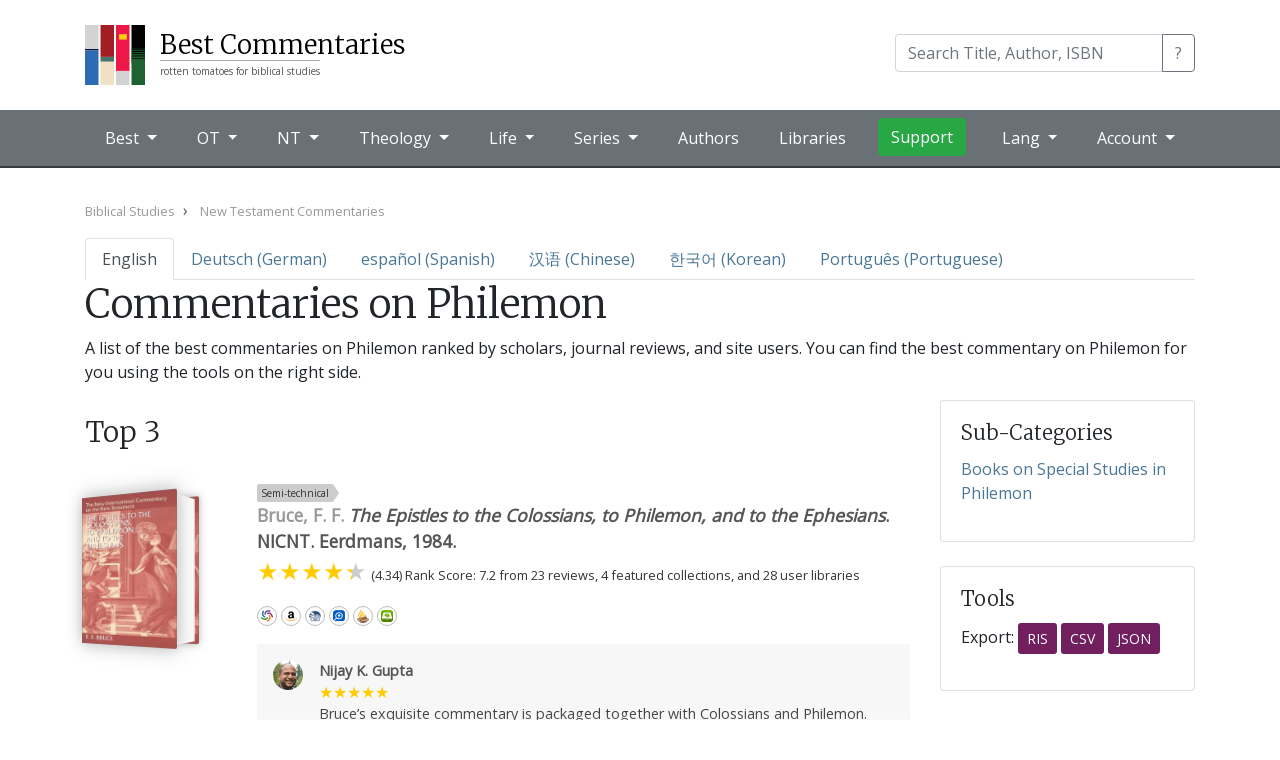

--- FILE ---
content_type: text/html; charset=utf-8
request_url: https://bestcommentaries.com/philemon/
body_size: 489553
content:


<!DOCTYPE html>
<html lang="en">
<head>
    <meta http-equiv="Content-Type" content="text/html; charset=UTF-8">
    <meta name="viewport" content="width=device-width, initial-scale=1, shrink-to-fit=no">
    <link rel="shortcut icon" href="/best-commentaries-logo.svg" type="image/x-icon" />
    <title>Best Commentaries on Philemon | Best Commentaries</title>
    <meta name="description" content="The best commentaries on Philemon ranked by scholars and reviewers: (1) F. F. Bruce in NICNT, (2) David E. Garland in NIVAC, (3) James D. G. Dunn in NIGTC" />
    <meta name="keywords" content="bible,theology,commentary,commentaries" />
    <meta name="theme-color" content="#1f4f71" />
    <!--
    <link rel="alternate" type="application/rss+xml" title="BestCommentaries: Blog" href="http://www.bestcommentaries.com/feeds/blog" />
    <link rel="alternate" type="application/rss+xml" title="BestCommentaries: Books Added" href="http://www.bestcommentaries.com/feeds/booksadded" />
    -->

    <!-- Google tag (gtag.js) -->
    <script async src="https://www.googletagmanager.com/gtag/js?id=G-TCEX72WTK0"></script>
    <script>window.dataLayer = window.dataLayer || [];
        function gtag() { dataLayer.push(arguments); }
        gtag('js', new Date());

        gtag('config', 'G-TCEX72WTK0');</script>

    <meta name="fb:app_id" content="245051452248000" />
    <meta name="fb:admins" content="8364078" />
    <meta name="og:title" content="Best Commentaries on Philemon | Best Commentaries" />
    <meta name="og:description" content="The best commentaries on Philemon ranked by scholars and reviewers: (1) F. F. Bruce in NICNT, (2) David E. Garland in NIVAC, (3) James D. G. Dunn in NIGTC" />

        <meta property="og:image" content="https://bestcommentaries.com/images/categories/noimage.jpg" />
        <meta name="twitter:card" content="summary_large_image" />
    <meta name="twitter:site" content="@johndyer" />
    <meta name="twitter:title" content="Best Commentaries on Philemon | Best Commentaries" />
    <meta name="twitter:description" content="The best commentaries on Philemon ranked by scholars and reviewers: (1) F. F. Bruce in NICNT, (2) David E. Garland in NIVAC, (3) James D. G. Dunn in NIGTC" />


    

    <!-- Bootstrap -->

    <link rel="stylesheet" href="https://bestcommentaries.com/lib/bootstrap/dist/css/bootstrap.min.css" />
    <script src="https://bestcommentaries.com/lib/jquery/dist/jquery.min.js"></script>
    <script src="https://bestcommentaries.com/lib/bootstrap/dist/js/bootstrap.bundle.min.js"></script>

    <link href="https://fonts.googleapis.com/css2?family=Merriweather:wght@300&family=Open+Sans&family=Nunito:wght@600&display=swap" rel="stylesheet">

    <link href="https://bestcommentaries.com/css/core.css?20240505" rel="stylesheet">
    <link href="https://bestcommentaries.com/css/layout.css?20240505" rel="stylesheet">
    <link href="https://bestcommentaries.com/css/home.css?20240505" rel="stylesheet">
    <link href="https://bestcommentaries.com/css/cover.css?20240505" rel="stylesheet">
    <link href="https://bestcommentaries.com/css/bestcommentaries.css?20240505" rel="stylesheet">
    <link href="https://bestcommentaries.com/css/pages.css?20240505" rel="stylesheet">
</head>
<body>
    <header class="bc-header">

        <div class="bc-brand">
            <div class="container">
                <nav class="navbar navbar-expand-lg ">
                    <a class="navbar-brand" href="/">
                        <img class="bc-logo" src="/best-commentaries-logo.svg" alt="Best Commentaries logo" />
                        <div class="bc-name">
                            <span class="bc-site-title">Best Commentaries</span>
                            <span class="bc-site-description">rotten tomatoes for biblical studies</span>
                        </div>
                    </a>

                    <div class="form-inline ml-auto" itemscope itemtype="https://schema.org/WebSite">
                        <meta itemprop="url" content="https://www.bestcommentaries.com/"/>
                        <form id="bc-main-search" action="/search/" itemprop="potentialAction" itemscope itemtype="https://schema.org/SearchAction">
                            <meta itemprop="target" content="https://www.bestcommentaries.com/search/?q={q}" />
                            <div class="input-group mb-1">
                                <input type="search" class="form-control" name="q" itemprop="query-input" placeholder="Search Title, Author, ISBN" aria-label="Search" aria-describedby="search-button-addon">
                                <div class="input-group-append">
                                    <button class="btn btn-outline-secondary" type="submit" id="search-button-addon">?</button>
                                </div>
                            </div>
                        </form>
                    </div>
                </nav>
            </div>
        </div>

        

<div class="bc-menubar">
    <div class="container">
        <nav class="navbar navbar-expand-lg navbar-dark ">
            <button class="navbar-toggler" type="button" data-toggle="collapse" data-target="#navbarNavDropdown" aria-controls="navbarNavDropdown" aria-expanded="false" aria-label="Toggle navigation">
                <span class="navbar-toggler-icon"></span>
            </button>

            <div class="collapse navbar-collapse" id="navbarNavDropdown">
                <ul class="navbar-nav">
                    <li class="nav-item dropdown">
                        <a class="nav-link dropdown-toggle" href="#" id="navbarBest" role="button" data-toggle="dropdown" aria-haspopup="true" aria-expanded="false">
                            Best
                        </a>
                        <div class="dropdown-menu" aria-labelledby="navbarBest">
                            <a class="dropdown-item" href="/en/topcommentaries/"> Top Commentaries by Book</a>
                            <a class="dropdown-item" href="/en/topseries/"> Top Commentaries by Series</a>
                            <a class="dropdown-item" href="/en/forthcoming/"> Forthcoming Commentaries</a>
                            <a class="dropdown-item" href="/en/whole-bible-commentaries/"> Single Volume Commentaries</a>
                            <a class="dropdown-item" href="/en/study-bibles/"> Study Bibles</a>
                        </div>
                    </li>

                    <li class="nav-item dropdown dropdown-mega">
                        <a class="nav-link dropdown-toggle" href="/old-testament-commentaries/" id="navbarOT" role="button" data-toggle="dropdown" aria-haspopup="true" aria-expanded="false">
                            OT
                        </a>
                        <div class="dropdown-menu" aria-labelledby="navbarOT">
                            <div class="container">
                                <div class="row">
                                    <div class="col-sm">
                                        <h6>Pentateuch</h6>
                                        <a class="dropdown-item" href="/en/genesis/">Genesis</a>
                                        <a class="dropdown-item" href="/en/exodus/">Exodus</a>
                                        <a class="dropdown-item" href="/en/leviticus/">Leviticus</a>
                                        <a class="dropdown-item" href="/en/numbers/">Numbers</a>
                                        <a class="dropdown-item" href="/en/deuteronomy/">Deuteronomy</a>

                                    </div>
                                    <div class="col-sm">
                                        <h6>History</h6>
                                        <a class="dropdown-item" href="/en/joshua/">Joshua</a>
                                        <a class="dropdown-item" href="/en/judges/">Judges</a>
                                        <a class="dropdown-item" href="/en/ruth/">Ruth</a>
                                        <a class="dropdown-item" href="/en/1-2-samuel/">1/2 Samuel</a>
                                        <a class="dropdown-item" href="/en/1-2-kings/">1/2 Kings</a>
                                        <a class="dropdown-item" href="/en/1-2-chronicles/">1/2 Chronicles</a>
                                        <a class="dropdown-item" href="/en/ezra-nehemiah/">Ezra/Nehemiah</a>
                                        <a class="dropdown-item" href="/en/esther/">Esther</a>

                                    </div>
                                    <div class="col-sm">
                                        <h6>Poetry</h6>
                                        <a class="dropdown-item" href="/en/job/">Job</a>
                                        <a class="dropdown-item" href="/en/psalms/">Psalms</a>
                                        <a class="dropdown-item" href="/en/proverbs/">Proverbs</a>
                                        <a class="dropdown-item" href="/en/ecclesiastes/">Ecclesiastes</a>
                                        <a class="dropdown-item" href="/en/song-of-songs/">Song of Songs</a>
                                    </div>
                                    <div class="col-sm">
                                        <h6>Prophets</h6>
                                        <a class="dropdown-item" href="/en/isaiah/">Isaiah</a>
                                        <a class="dropdown-item" href="/en/jeremiah/">Jeremiah</a>
                                        <a class="dropdown-item" href="/en/lamentations/">Lamentations</a>
                                        <a class="dropdown-item" href="/en/ezekiel/">Ezekiel</a>
                                        <a class="dropdown-item" href="/en/daniel/">Daniel</a>

                                    </div>
                                    <div class="col-sm">
                                        <h6>Minor</h6>
                                        <a class="dropdown-item" href="/en/hosea/">Hosea</a>
                                        <a class="dropdown-item" href="/en/joel/">Joel</a>
                                        <a class="dropdown-item" href="/en/amos/">Amos</a>
                                        <a class="dropdown-item" href="/en/obadiah/">Obadiah</a>
                                        <a class="dropdown-item" href="/en/jonah/">Jonah</a>
                                        <a class="dropdown-item" href="/en/micah/">Micah</a>

                                    </div>
                                    <div class="col-sm">
                                        <h6>&nbsp;</h6>
                                        <a class="dropdown-item" href="/en/nahum/">Nahum</a>
                                        <a class="dropdown-item" href="/en/habakkuk/">Habakkuk</a>
                                        <a class="dropdown-item" href="/en/zephaniah/">Zephaniah</a>
                                        <a class="dropdown-item" href="/en/haggai/">Haggai</a>
                                        <a class="dropdown-item" href="/en/zechariah/">Zechariah</a>
                                        <a class="dropdown-item" href="/en/malachi/">Malachi</a>
                                    </div>
                                </div>
                                <div class="row">
                                    <div class="col">
                                        <a class="dropdown-item" href="/ot-backgrounds-introductions-and-theology/">Old Testament Backgrounds, Introductions, and Theologies</a>
                                        <a class="dropdown-item" href="/ot-apocrypha-deuterocanon/">OT Apocrypha / Deuterocanon</a>
                                        <a class="dropdown-item" href="/ot-pseudepigrapha/">OT Pseudepigrapha</a>

</div>
                                </div>
                            </div>
                        </div>
                    </li>
                 


                    <li class="nav-item dropdown dropdown-mega">
                        <a class="nav-link dropdown-toggle" href="/new-testament-commentaries" id="navbarNT" role="button" data-toggle="dropdown" aria-haspopup="true" aria-expanded="false">
                            NT
                        </a>
                        <div class="dropdown-menu" aria-labelledby="navbarNT">
                            <div class="container">
                                <div class="row">
                                    <div class="col-sm">
                                        <h6>Gospels</h6>
                                        <a class="dropdown-item" href="/en/matthew/">Matthew</a>
                                        <a class="dropdown-item" href="/en/mark/">Mark</a>
                                        <a class="dropdown-item" href="/en/luke/">Luke</a>
                                        <a class="dropdown-item" href="/en/john/">John</a>
                                        <a class="dropdown-item" href="/en/acts/">Acts</a>
                                    </div>
                                    <div class="col-sm">
                                        <h6>Pauline</h6>
                                        <a class="dropdown-item" href="/en/romans/">Romans</a>
                                        <a class="dropdown-item" href="/en/1-corinthians/">1 Corinthians</a>
                                        <a class="dropdown-item" href="/en/2-corinthians/">2 Corinthians</a>
                                        <a class="dropdown-item" href="/en/galatians/">Galatians</a>
                                        <a class="dropdown-item" href="/en/ephesians/">Ephesians</a>
                                        <a class="dropdown-item" href="/en/philippians/">Philippians</a>
                                    </div>
                                    <div class="col-sm">
                                        <h6>&nbsp;</h6>
                                        <a class="dropdown-item" href="/en/colossians/">Colossians</a>
                                        <a class="dropdown-item" href="/en/1-2-thessalonians/">1/2 Thessalonians</a>
                                        <a class="dropdown-item" href="/en/pastoral-epistles/">Pastoral Epistles</a>
                                        <a class="dropdown-item" href="/en/philemon/">Philemon</a>
                                    </div>
                                    <div class="col-sm">
                                        <h6>General</h6>
                                        <a class="dropdown-item" href="/en/hebrews/">Hebrews</a>
                                        <a class="dropdown-item" href="/en/james/">James</a>
                                        <a class="dropdown-item" href="/en/1-peter">1 Peter</a>
                                        <a class="dropdown-item" href="/en/2-peter-jude/">2 Peter/Jude</a>
                                        <a class="dropdown-item" href="/en/johannine-epistles/">Johannine Epistles</a>
                                        <a class="dropdown-item" href="/en/revelation/">Revelation</a>
                                    </div>
                                </div>
                                <div class="row">
                                    <div class="col">
                                        <a class="dropdown-item" href="/nt-backgrounds-introductions-and-theology/">New Testament Backgrounds, Introductions, and Theologies</a>
                                        <a class="dropdown-item" href="/apostolic-fathers/">NT Apocrypha & Pseudepigrapha</a>
                                        <a class="dropdown-item" href="/nt-apocrypha-and-pseudepigrapha/">Apostolic Fathers</a>
                                    </div>
                                </div>
                            </div>
                         </div>
                    </li>
 

                    <li class="nav-item dropdown dropdown-mega">
                        <a class="nav-link dropdown-toggle" href="#" id="navbarTheology" role="button" data-toggle="dropdown" aria-haspopup="true" aria-expanded="false">
                            Theology
                        </a>
                        <div class="dropdown-menu" aria-labelledby="navbarTheology">
                            <div class="container">
                                <div class="row">
                                    <div class="col-sm">
                                        <h6>Systematics</h6>
                         
                                            <a class="dropdown-item" href="/systematic-theology/">Systematic Theology</a>
                                            <a class="dropdown-item" href="/bible--bibliology/">Bible/Bibliology</a>
                                            <a class="dropdown-item" href="/doctrine-of-god-theology/">Doctrine of God/Theology</a>
                                            <a class="dropdown-item" href="/humanity-anthropology/">Humanity/Anthropology</a>
                                            <a class="dropdown-item" href="/sin-harmartiology/">Sin/Harmartiology</a>
                                            <a class="dropdown-item" href="/jesus-christ-christology/">Jesus Christ/Christology </a>
                                            <a class="dropdown-item" href="/holy-spirit-pneumatology/">Holy Spirit/Pneumatology</a>
                                            <a class="dropdown-item" href="/salvation-soteriology/">Salvation/Soteriology</a>
                                            <a class="dropdown-item" href="/angels-demons-angelology/">Angels and Demons/Angelology</a>
                                            <a class="dropdown-item" href="/church-ecclesiology/">The Church/Ecclesiology</a>
                                            <a class="dropdown-item" href="/end-times-eschatology/">End Times/Eschatology</a>
                                            <a class="dropdown-item" href="/israel-israelology/">Israel/Israelology</a>
                                            <a class="dropdown-item" href="/rewards-misthology/">Rewards/Misthology</a>
                                            <a class="dropdown-item" href="/other-systematics/">Other Systematics</a>
                                    </div>
                                    <div class="col-sm">
                                        <h6>Theology</h6>
                                        
                                            <a class="dropdown-item" href="/biblical-theology/">Biblical Theology</a>
                                            <a class="dropdown-item" href="/biblical-hermeneutics/">Biblical Hermeneutics</a>
                                            <a class="dropdown-item" href="/biblical-canon/">Biblical Canon</a>
                                            <a class="dropdown-item" href="/scripture-revelation/">Scriptures and Revelation</a>
                                            <a class="dropdown-item" href="/narrative-themes/">Narrative Themes</a>
                                            <a class="dropdown-item" href="/prolegomena/">Prolegomena</a>
                                            <a class="dropdown-item" href="/trinitarianism/">Trinitarianism</a>
                                            <a class="dropdown-item" href="/sacraments/">Sacraments</a>
                                            <a class="dropdown-item" href="/providence-soveriegnty/">Providence/Soveriegnty</a>
                                            <a class="dropdown-item" href="/heaven-and-hell/">Heaven and Hell</a>
                                            <a class="dropdown-item" href="/worship-theology/">Worship Theology</a>
                                            <a class="dropdown-item" href="/ethics/">Ethics</a>
                                            <a class="dropdown-item" href="/origins/">Origins</a>
                                            <a class="dropdown-item" href="/apologetics/">Apologetics</a>
                                            <a class="dropdown-item" href="/worldviews-philosophies/">Worldviews/Philosophies</a>
                                            <a class="dropdown-item" href="/biblical-archaeology/">Biblical Archaeology</a>
                                            <a class="dropdown-item" href="/environmental-issues/">Environmental Issues</a>
                                            <a class="dropdown-item" href="/ancient-near-eastern-theology/">Ancient Near Eastern Theology</a>
                                            <a class="dropdown-item" href="/modern-near-eastern-theology/">Modern Near Eastern Theology</a>
                                            <a class="dropdown-item" href="/judaism/">Judaism</a>
                                            <a class="dropdown-item" href="/messianic-judaism/">Messianic Judaism</a>
                                            <a class="dropdown-item" href="/church-history-incl-post-apostolic/">Church History (incl. Post Apostolic)</a>
                                            <a class="dropdown-item" href="/historical-theology/">Historical Theology</a>
                                            <a class="dropdown-item" href="/second-temple-judaism/">Second Temple Judaism</a>
                                            <a class="dropdown-item" href="/eternal-security-assurance/">Eternal Security / Assurance</a>
                                            <a class="dropdown-item" href="/israel-and-church-supersessionism/">Israel and Church - Supersessionism</a>
                                            <a class="dropdown-item" href="/other-theological-subjects/">Other Theological Subjects</a>
                                    </div>
                                </div>
                            </div>
                        </div>
                    </li>

                    <li class="nav-item dropdown dropdown-mega">
                        <a class="nav-link dropdown-toggle" href="#" id="navbarLife" role="button" data-toggle="dropdown" aria-haspopup="true" aria-expanded="false">
                            Life
                        </a>
                        <div class="dropdown-menu" aria-labelledby="navbarLife">
                            <div class="container">
                                <div class="row">
                                    <div class="col-sm">
                                        <h6>Christan Life</h6>

                                            <a class="dropdown-item" href="/workplace/">Workplace</a>
                                            <a class="dropdown-item" href="/home/">Home</a>
                                            <a class="dropdown-item" href="/anxiety-depression-etc/">Anxiety / Depression etc.</a>
                                            <a class="dropdown-item" href="/technology/">Technology</a>
                                            <a class="dropdown-item" href="/prayer--intercession/">Prayer / Intercession</a>
                                            <a class="dropdown-item" href="/bible-study/">Bible Study</a>
                                            <a class="dropdown-item" href="/cultural-issues/">Cultural Issues</a>
                                            <a class="dropdown-item" href="/other-life-issues/">Other Life Issues</a>
                                    </div>
                                    <div class="col-sm">
                                        <h6>Ministry</h6>

                                            <a class="dropdown-item" href="/mission--evangelism/">Mission / Evangelism</a>
                                            <a class="dropdown-item" href="/church-growth/">Church Growth</a>
                                            <a class="dropdown-item" href="/preaching/">Preaching</a>
                                            <a class="dropdown-item" href="/church-leadership/">Church Leadership</a>
                                            <a class="dropdown-item" href="/discipleship/">Discipleship</a>
                                            <a class="dropdown-item" href="/pastoral-care/">Pastoral Care</a>
                                            <a class="dropdown-item" href="/biblical-counseling/">Biblical Counseling</a>
                                            <a class="dropdown-item" href="/worship-praxis/">Worship Praxis</a>
                                            <a class="dropdown-item" href="/teaching-biblical-and-rabbinic/">Teaching (Biblical and Rabbinic)</a>
                                            <a class="dropdown-item" href="/other-ministry/">Other Ministry</a>
                                    </div>

                                </div>
                            </div>
                        </div>
                    </li>

                    <li class="nav-item dropdown dropdown-mega">
                        <a class="nav-link dropdown-toggle" href="/series/" id="navbarSeries" role="button" data-toggle="dropdown" aria-haspopup="true" aria-expanded="false">
                            Series
                        </a>
                        <div class="dropdown-menu" aria-labelledby="navbarSeries">

                            <ul class="bc-menu-series">

                                    <li>
                                        <a href="/series/ancient-christian-commentary-on-scripture-accs/" title="Ancient Christian Commentary on Scripture ">ACCS</a>
                                    </li>
                                    <li>
                                        <a href="/series/abingdon-new-testament-commentaries-antc/" title="Abingdon New Testament Commentaries">ANTC</a>
                                    </li>
                                    <li>
                                        <a href="/series/abingdon-old-testament-commentaries-aotc/" title="Abingdon Old Testament Commentaries">AOTC</a>
                                    </li>
                                    <li>
                                        <a href="/series/apollos-old-testament-apotc/" title="Apollos Old Testament Commentary">ApOTC</a>
                                    </li>
                                    <li>
                                        <a href="/series/anchor-yale-bible-ayb/" title="Anchor Yale Bible">AYB</a>
                                    </li>
                                    <li>
                                        <a href="/series/baker-commentary-on-the-old-testament-bcot/" title="Baker Commentary on the Old Testament">BCOT</a>
                                    </li>
                                    <li>
                                        <a href="/series/baker-exegetical-commentary-on-the-new-testament-becnt/" title="Baker Exegetical Commentary on the New Testament">BECNT</a>
                                    </li>
                                    <li>
                                        <a href="/series/baylor-handbook-on-the-greek-new-testament-bhgnt/" title="Baylor Handbook on the Greek New Testament">BHGNT</a>
                                    </li>
                                    <li>
                                        <a href="/series/baylor-handbook-on-the-hebrew-bible-bhhb/" title="Baylor Handbook on the Hebrew Bible">BHHB</a>
                                    </li>
                                    <li>
                                        <a href="/series/bible-speaks-today-bst/" title="Bible Speaks Today">BST</a>
                                    </li>
                                    <li>
                                        <a href="/series/brazos-theological-commentary-on-the-bible-btcb/" title="Brazos Theological Commentary on the Bible">BTCB</a>
                                    </li>
                                    <li>
                                        <a href="/series/concordia-commentary-conc/" title="Concordia Commentary">ConC</a>
                                    </li>
                                    <li>
                                        <a href="/series/christian-standard-commentary-csc/" title="Christian Standard Commentary">CSC</a>
                                    </li>
                                    <li>
                                        <a href="/series/evangelical-exegetical-commentary-eec/" title="Evangelical Exegetical Commentary">EEC</a>
                                    </li>
                                    <li>
                                        <a href="/series/esv-expository-commentary-esvec/" title="ESV Expository Commentary">ESVEC</a>
                                    </li>
                                    <li>
                                        <a href="/series/hermeneia-herm/" title="Hermeneia">Herm</a>
                                    </li>
                                    <li>
                                        <a href="/series/international-critical-commentary-icc/" title="International Critical Commentary">ICC</a>
                                    </li>
                                    <li>
                                        <a href="/series/interpretation-int/" title="Interpretation">Int</a>
                                    </li>
                                    <li>
                                        <a href="/series/ivp-new-testament-commentary-ivpntc/" title="IVP New Testament Commentary">IVPNTC</a>
                                    </li>
                                    <li>
                                        <a href="/series/jps-bible-commentary-jpsbc/" title="JPS Bible Commentary">JPSBC</a>
                                    </li>
                                    <li>
                                        <a href="/series/mentor-commentaries-ment/" title="Mentor Commentaries">Ment</a>
                                    </li>
                                    <li>
                                        <a href="/series/new-american-commentary-nac/" title="New American Commentary ">NAC</a>
                                    </li>
                                    <li>
                                        <a href="/series/new-beacon-bible-commentary-nbbc/" title="New Beacon Bible Commentary">NBBC</a>
                                    </li>
                                    <li>
                                        <a href="/series/new-cambridge-bible-commentary-ncbc/" title="New Cambridge Bible Commentary">NCBC</a>
                                    </li>
                                    <li>
                                        <a href="/series/new-interpreters-bible-nib/" title="New Interpreter&#x27;s Bible">NIB</a>
                                    </li>
                                    <li>
                                        <a href="/series/new-international-commentary-on-the-new-testament-nicnt/" title="New International Commentary on the New Testament">NICNT</a>
                                    </li>
                                    <li>
                                        <a href="/series/new-international-commentary-on-the-old-testament-nicot/" title="New International Commentary on the Old Testament">NICOT</a>
                                    </li>
                                    <li>
                                        <a href="/series/new-international-greek-testament-commentary-nigtc/" title="New International Greek Testament Commentary">NIGTC</a>
                                    </li>
                                    <li>
                                        <a href="/series/niv-application-commentary-nivac/" title="NIV Application Commentary">NIVAC</a>
                                    </li>
                                    <li>
                                        <a href="/series/new-testament-library-ntl/" title="New Testament Library">NTL</a>
                                    </li>
                                    <li>
                                        <a href="/series/old-testament-library-otl/" title="Old Testament Library">OTL</a>
                                    </li>
                                    <li>
                                        <a href="/series/paideia-commentaries-on-the-new-testament-pai/" title="Paideia Commentaries on the New Testament">PAI</a>
                                    </li>
                                    <li>
                                        <a href="/series/pillar-new-testament-commentary-pntc/" title="Pillar New Testament Commentary">PNTC</a>
                                    </li>
                                    <li>
                                        <a href="/series/preaching-the-word-ptw/" title="Preaching the Word">PtW</a>
                                    </li>
                                    <li>
                                        <a href="/series/reformation-commentary-on-scripture-rcs/" title="Reformation Commentary on Scripture">RCS</a>
                                    </li>
                                    <li>
                                        <a href="/series/revised-expositor-s-bible-commentary-rebc/" title="Revised Expositor&#x27;s Bible Commentary">REBC</a>
                                    </li>
                                    <li>
                                        <a href="/series/story-of-god-bible-commentary-sgbc/" title="Story of God Bible Commentary">SGBC</a>
                                    </li>
                                    <li>
                                        <a href="/series/smyth-and-helwys-bible-commentary-shbc/" title="Smyth &amp; Helwys Bible Commentary">SHBC</a>
                                    </li>
                                    <li>
                                        <a href="/series/two-horizons-new-testament-commentary-thntc/" title="Two Horizons New Testament Commentary">THNTC</a>
                                    </li>
                                    <li>
                                        <a href="/series/two-horizons-old-testament-commentary-thotc/" title="Two Horizons Old Testament Commentary ">THOTC</a>
                                    </li>
                                    <li>
                                        <a href="/series/tyndale-new-testament-commentaries-tntc/" title="Tyndale New Testament Commentaries">TNTC</a>
                                    </li>
                                    <li>
                                        <a href="/series/tyndale-old-testament-commentaries-totc/" title="Tyndale Old Testament Commentaries">TOTC</a>
                                    </li>
                                    <li>
                                        <a href="/series/word-biblical-commentary-wbc/" title="Word Biblical Commentary">WBC</a>
                                    </li>
                                    <li>
                                        <a href="/series/zondervan-exegetical-commentary-on-the-new-testament-zecnt/" title="Zondervan Exegetical Commentary on the New Testament">ZECNT</a>
                                    </li>
                                    <li>
                                        <a href="/series/zondervan-exegetical-commentary-on-the-old-testament-zecot/" title="Zondervan Exegetical Commentary on the Old Testament">ZECOT</a>
                                    </li>
                            </ul>

                            <div class="container">
                                <div class="row">
                                    <div class="col-sm-12 px-5 text-right">
                                        <a href="/en/series/" class="btn btn-primary">All Series</a>
                                    </div>
                                </div>
                            </div>
                        </div>
                    </li>

                    <li class="nav-item">
                        <a class="nav-link" href="/authors/">Authors</a>
                    </li>
                    <li class="nav-item">
                        <a class="nav-link" href="/libraries/">Libraries</a>
                    </li>
                    <li class="nav-item">
                        <a class="btn btn-success" target="_blank" href="https://patreon.com/johndyer">Support</a>
                    </li>
                </ul>

                <ul class="nav navbar-nav navbar-right ml-auto">
                    <li class="nav-item dropdown">
                        <a class="nav-link dropdown-toggle" href="#" id="navbarLang" role="button" data-toggle="dropdown" aria-haspopup="true" aria-expanded="false">
                            Lang
                        </a>

                        <div class="dropdown-menu" aria-labelledby="navbarLang">
                            <a class="dropdown-item" href="/?culture=en">English</a>
                            <a class="dropdown-item" href="/de/?culture=de">Deutsch (German)</a>
                            <a class="dropdown-item" href="/es/?culture=es">español (Spanish)</a>
                            <a class="dropdown-item" href="/pt/?culture=pt">Português (Portuguese)</a>
                            <a class="dropdown-item" href="/zh/?culture=zh">汉语 (Chinese)</a>
                            <a class="dropdown-item" href="/ko/?culture=ko">한국어 (Korean)</a>                            
                        </div>
                    </li>                    
                    <li class="nav-item dropdown">
                        <a class="nav-link dropdown-toggle" href="#" id="navbarNT" role="button" data-toggle="dropdown" aria-haspopup="true" aria-expanded="false">
                            Account
                        </a>
                        <div class="dropdown-menu" aria-labelledby="navbarNT">
                            <div class="container">
                                <div class="row">
                                    <div class="col-sm">
                                        <div class="bc-is-authenticated">
                                            <span id="menu-authenticated-username"></span><br/>
                                            <a class="dropdown-item bc-is-admin" href="/admin/">Admin</a>
                                            <a class="dropdown-item" href="/account/mylibraries/">Libraries</a>
                                            <a class="dropdown-item" href="/account/settings/">Settings</a>
                                            <a class="dropdown-item" href="/account/logout/">Logout</a>
                                        </div>
                                        <div class="bc-is-anonymous">
                                            <a class="dropdown-item" href="/account/login/">Login</a>
                                            <a class="dropdown-item" href="/account/register/">Register</a>
                                        </div>

                                    </div>
                                </div>
                            </div>
                        </div>
                    </li>
                </ul>
            </div>

        </nav>
    </div><!-- ./ container  -->
</div><!-- ./ bc-menu -->
    </header>

    <main role="main" class="bc-main">        

            <div class="container">
                




<div class="bc-category-page">


<div class="row">
    <div class="col">

        <ol class="bc-breadcrumbs" itemscope itemtype="https://schema.org/BreadcrumbList">
                <li itemprop="itemListElement" itemscope itemtype="https://schema.org/ListItem"><a itemprop="item" href="/biblical-studies/" ><span itemprop="name">Biblical Studies</span></a><meta itemprop="position" content="1" /></li>
                <li itemprop="itemListElement" itemscope itemtype="https://schema.org/ListItem"><a itemprop="item" href="/new-testament-commentaries/" ><span itemprop="name">New Testament Commentaries</span></a><meta itemprop="position" content="2" /></li>
        </ol>

    </div>
</div>
<ul class="nav nav-tabs">
        <li class="nav-item">
            <a class="nav-link active" aria-current=&quot;page&quot; href="/philemon/">English </a>
        </li>
        <li class="nav-item">
            <a class="nav-link "  href="/de/philemon/">Deutsch  (German)</a>
        </li>
        <li class="nav-item">
            <a class="nav-link "  href="/es/philemon/">espa&#xF1;ol  (Spanish)</a>
        </li>
        <li class="nav-item">
            <a class="nav-link "  href="/zh/philemon/">&#x6C49;&#x8BED;  (Chinese)</a>
        </li>
        <li class="nav-item">
            <a class="nav-link "  href="/ko/philemon/">&#xD55C;&#xAD6D;&#xC5B4;  (Korean)</a>
        </li>
        <li class="nav-item">
            <a class="nav-link "  href="/pt/philemon/">Portugu&#xEA;s  (Portuguese)</a>
        </li>
</ul>


    <div class="row">

        <div class="col">
                
                <h1>Commentaries on Philemon</h1>
                <p>A list of the best commentaries on Philemon ranked by scholars, journal reviews, and site users. You can find the best commentary on Philemon for you using the tools on the right side. </p>
               
        </div>
    </div>
        <div class="row">
            <div class="col-md-9">
               

                    <div class="bc-featured-books">

                        <h3>Top 3  </h3>

                        

    <div class="bc-book-block bc-book-block-side bc-book-block-full" itemscope itemtype="https://schema.org/Product">
        <div class="bc-book-cover">
            <a href="/book/6/0802825109-the-epistles-to-the-colossians-to-phile-f-f-bruce">
                

<div class="bc-book-image" data-id="6">
    <div class="bc-book " data-parsed="5.5 x 8 x 0.800000011920929" data-dimensions="6.6&quot;x9.5&quot;x1.2&quot;; 470 pages; 1.8 lb" data-calc="120 x 163.26530612244895" style="width: 120px; height: 163.26530612244895px">
        <img class="bc-book-frontcover" alt="The Epistles to the Colossians, to Philemon, and to the Ephesians" src="https://bestcommentaries.com/images/bookimages/0802825109-large.webp"
             style="width: 120px; height: 163.26530612244895px; transform: translateZ(25px) translateY(0px)" />
        <div class="bc-book-pages"
             style="width: 53.199999999999996px; height: 157.26530612244895px;transform: translateX(88.4px) translateY(0px) translateZ(-1.5999999999999979px) rotateY(90deg);"></div>
        <img class="bc-book-backcover"
             style="width: 120px; height: 163.26530612244895px; transform: translateZ(-28.199999999999996px) translateY(0px)" alt="The Epistles to the Colossians, to Philemon, and to the Ephesians" src="https://bestcommentaries.com/images/bookimages/0802825109-large.webp" />

    </div>
</div>

            </a>
        </div>

        <div class="bc-book-info">
            <div class="bc-book-details">
                <div class="bc-heading-tags bc-tags">
                        <div class="bc-tag bc-heading-tag bc-tagset-1 bc-tag-3" title="Semi-technical">Semi-technical</div>                </div>


                <a href="/book/6/0802825109-the-epistles-to-the-colossians-to-phile-f-f-bruce" class="bc-bibliographic">
                    <span class="bc-authors">Bruce, F. F. </span><em class="bc-title" itemprop="name">The Epistles to the Colossians, to Philemon, and to the Ephesians</em>. NICNT. Eerdmans, 1984.
                </a>

                    <div class="bc-rating-info" itemprop="aggregateRating"
    itemscope itemtype="https://schema.org/AggregateRating">
                            <div class="bc-rating-stars" style="--rating: 4.34;" aria-label="Rating of this commentary is 4.34 out of 5.">
                            </div>
                        <span class="bc-rating-info-description">
                            (<span itemprop="ratingValue">4.34</span>) 
                            Rank Score: 7.2 from
                            <span itemprop="reviewCount">23</span> reviews,
                            4 featured collections,
                            and 28 user libraries
</span>
                    </div>

                <div class="bc-store-buttons bc-store-buttons-small">
                
                


    <div class="bc-icon-links">

        <a data-bookid="6" href="https://www.worldcat.org/isbn/9780802825100" class="bc-worldcat" target="_blank">WorldCat</a>

            <a data-bookid="6" href="https://www.amazon.com/dp/0802825109/?tag=bestinclass-20" class="bc-amazon" target="_blank">Amazon</a>
            <a data-bookid="6" href="http://www.christianbook.com/Christian/Books/product?isbn=0802825109&event=AFF&p=1141273" class="bc-cbd" target="_blank">CBD</a>

            <a data-bookid="6" class="bc-logos" href="https://logos.sjv.io/c/5786928/2175230/26054?u=https://www.logos.com/product/5184/the-new-international-commentary-on-the-old-and-new-testament" target="_blank" title="Logos Bible Software">Logos Bible Software</a>
            <a data-bookid="6" class="bc-accordance" href="https://www.accordancebible.com/product/nicnt-the-epistles-to-the-colossians-to-philemon-and-to-the-ephesians-by-f-f-bruce-classic-1984-version/?utm_source=bestcommentaries.com&amp;utm_medium=partner&amp;utm_content=johndyer&amp;utm_campaign=bestcommentaries" target="_blank" title="Accordance Bible Software">Accordance</a>
            <a data-bookid="6" class="bc-olivetree" href="https://www.olivetree.com/store/product.php?productid=17676&amp;utm_source=bestcommentaries.com&amp;utm_medium=partner&amp;utm_content=johndyer&amp;utm_campaign=bestcommentaries" target="_blank" title="Olive Tree Bible Software">Olive Tree</a>

    </div>

                
                </div>

                <div class="bc-more-container bc-mini-reviews">
                        <div class="bc-mini-review w-100" itemprop="review" itemscope itemtype="https://schema.org/Review">
                            <div class="bc-mini-review-image">
                                <img src="https://bestcommentaries.com/images/reviewer/reviewer-62615-thumb.webp" width="50" alt="Nijay K. Gupta" />
                            </div>
                            <div class="bc-mini-review-details">
                                    <a class="bc-mini-review-reviewer" href="/reviewer/nijay-gupta/"><span class="name" itemprop="author">Nijay K. Gupta</span></a>
                                    <div itemprop="reviewRating" itemscope itemtype="https://schema.org/Rating">
                                        <div class="bc-rating-stars bc-rating-stars-mini" style="--rating: 5"><span itemprop="ratingValue">5</span></div>
                                    </div>
                                    <div class="bc-mini-review-details-comments" itemprop="reviewBody">
                                        Bruce’s exquisite commentary is packaged together with Colossians and Philemon. <a class="bc-more" href="/book/6/0802825109-the-epistles-to-the-colossians-to-phile-f-f-bruce?#review-12827">more</a>
                                    </div>
                                </div>

                            </div>
                        <div class="bc-mini-review w-100" itemprop="review" itemscope itemtype="https://schema.org/Review">
                            <div class="bc-mini-review-image">
                                <img src="https://bestcommentaries.com/images/reviewer/profile-default-thumb.jpg" width="50" alt="G Ware" />
                            </div>
                            <div class="bc-mini-review-details">
                                    <a class="bc-mini-review-reviewer" href="/reviewer/g-ware/"><span class="name" itemprop="author">G Ware</span></a>
                                    <div itemprop="reviewRating" itemscope itemtype="https://schema.org/Rating">
                                        <div class="bc-rating-stars bc-rating-stars-mini" style="--rating: 4"><span itemprop="ratingValue">4</span></div>
                                    </div>
                                    <div class="bc-mini-review-details-comments" itemprop="reviewBody">
                                        Not Bruce's finest work. <a class="bc-more" href="/book/6/0802825109-the-epistles-to-the-colossians-to-phile-f-f-bruce?#review-11501">more</a>
                                    </div>
                                </div>

                            </div>
                        <div class="bc-mini-review w-100" itemprop="review" itemscope itemtype="https://schema.org/Review">
                            <div class="bc-mini-review-image">
                                <img src="https://bestcommentaries.com/images/reviewer/reviewer-43751-thumb.webp" width="50" alt="Tim Challies" />
                            </div>
                            <div class="bc-mini-review-details">
                                    <a class="bc-mini-review-reviewer" href="/reviewer/challies/"><span class="name" itemprop="author">Tim Challies</span></a>
                                    <div itemprop="reviewRating" itemscope itemtype="https://schema.org/Rating">
                                        <div class="bc-rating-stars bc-rating-stars-mini" style="--rating: 5"><span itemprop="ratingValue">5</span></div>
                                    </div>
                                    <div class="bc-mini-review-details-comments" itemprop="reviewBody">
                                        Bruce’s contribution to the NICNT is a substantial work that covers not only Ephesians, but Colossians and Philemon as well. <a class="bc-more" href="/book/6/0802825109-the-epistles-to-the-colossians-to-phile-f-f-bruce?#review-11786">more</a>
                                    </div>
                                </div>

                            </div>
                        <div class="bc-mini-review w-100" itemprop="review" itemscope itemtype="https://schema.org/Review">
                            <div class="bc-mini-review-image">
                                <img src="https://bestcommentaries.com/images/reviewer/reviewer-43751-thumb.webp" width="50" alt="Tim Challies" />
                            </div>
                            <div class="bc-mini-review-details">
                                    <a class="bc-mini-review-reviewer" href="/reviewer/challies/"><span class="name" itemprop="author">Tim Challies</span></a>
                                    <div itemprop="reviewRating" itemscope itemtype="https://schema.org/Rating">
                                        <div class="bc-rating-stars bc-rating-stars-mini" style="--rating: 4.8"><span itemprop="ratingValue">4.8</span></div>
                                    </div>
                                    <div class="bc-mini-review-details-comments" itemprop="reviewBody">
                                        Bruce’s contribution to the NICNT is a substantial work that covers not only Ephesians, but Colossians and Philemon as well. <a class="bc-more" href="/book/6/0802825109-the-epistles-to-the-colossians-to-phile-f-f-bruce?#review-11787">more</a>
                                    </div>
                                </div>

                            </div>
                        <div class="bc-mini-review w-100" itemprop="review" itemscope itemtype="https://schema.org/Review">
                            <div class="bc-mini-review-image">
                                <img src="https://bestcommentaries.com/images/reviewer/profile-default-thumb.jpg" width="50" alt="acadams" />
                            </div>
                            <div class="bc-mini-review-details">
                                    <a class="bc-mini-review-reviewer" href="/reviewer/acadams/"><span class="name" itemprop="author">acadams</span></a>
                                    <div itemprop="reviewRating" itemscope itemtype="https://schema.org/Rating">
                                        <div class="bc-rating-stars bc-rating-stars-mini" style="--rating: 4"><span itemprop="ratingValue">4</span></div>
                                    </div>
                                    <div class="bc-mini-review-details-comments" itemprop="reviewBody">
                                        What Bruce does, he does very well. <a class="bc-more" href="/book/6/0802825109-the-epistles-to-the-colossians-to-phile-f-f-bruce?#review-10795">more</a>
                                    </div>
                                </div>

                            </div>
                    <div class="bc-more-button"><button>More</button></div>
                </div>
            </div>
        </div>
    </div>
    <div class="bc-book-block bc-book-block-side bc-book-block-full" itemscope itemtype="https://schema.org/Product">
        <div class="bc-book-cover">
            <a href="/book/3742/0310484804-colossians-philemon-david-e-garland">
                

<div class="bc-book-image" data-id="3742">
    <div class="bc-book " data-parsed="6.2 x 9.2 x 1.3" data-dimensions="9.2 x 6.2 x 1.3 inches" data-calc="124 x 187.7551020408163" style="width: 124px; height: 187.7551020408163px">
        <img class="bc-book-frontcover" alt="Colossians, Philemon" src="https://bestcommentaries.com/images/bookimages/0310484804-large.webp"
             style="width: 124px; height: 187.7551020408163px; transform: translateZ(25px) translateY(0px)" />
        <div class="bc-book-pages"
             style="width: 53.199999999999996px; height: 181.7551020408163px;transform: translateX(92.4px) translateY(0px) translateZ(-1.5999999999999979px) rotateY(90deg);"></div>
        <img class="bc-book-backcover"
             style="width: 124px; height: 187.7551020408163px; transform: translateZ(-28.199999999999996px) translateY(0px)" alt="Colossians, Philemon" src="https://bestcommentaries.com/images/bookimages/0310484804-large.webp" />

    </div>
</div>

            </a>
        </div>

        <div class="bc-book-info">
            <div class="bc-book-details">
                <div class="bc-heading-tags bc-tags">
                        <div class="bc-tag bc-heading-tag bc-tagset-1 bc-tag-3" title="Semi-technical">Semi-technical</div>                        <div class="bc-tag bc-heading-tag bc-tagset-3 bc-tag-9" title="Evangelical">Evangelical</div>                </div>


                <a href="/book/3742/0310484804-colossians-philemon-david-e-garland" class="bc-bibliographic">
                    <span class="bc-authors">Garland, David E. </span><em class="bc-title" itemprop="name">Colossians, Philemon</em>. NIVAC. Zondervan, 1998.
                </a>

                    <div class="bc-rating-info" itemprop="aggregateRating"
    itemscope itemtype="https://schema.org/AggregateRating">
                            <div class="bc-rating-stars" style="--rating: 4.79;" aria-label="Rating of this commentary is 4.79 out of 5.">
                            </div>
                        <span class="bc-rating-info-description">
                            (<span itemprop="ratingValue">4.79</span>) 
                            Rank Score: 7.15 from
                            <span itemprop="reviewCount">17</span> reviews,
                            7 featured collections,
                            and 18 user libraries
</span>
                    </div>

                <div class="bc-store-buttons bc-store-buttons-small">
                
                


    <div class="bc-icon-links">

        <a data-bookid="3742" href="https://www.worldcat.org/isbn/9780310484806" class="bc-worldcat" target="_blank">WorldCat</a>

            <a data-bookid="3742" href="https://www.amazon.com/dp/0310484804/?tag=bestinclass-20" class="bc-amazon" target="_blank">Amazon</a>
            <a data-bookid="3742" href="http://www.christianbook.com/Christian/Books/product?isbn=0310484804&event=AFF&p=1141273" class="bc-cbd" target="_blank">CBD</a>

            <a data-bookid="3742" class="bc-logos" href="https://logos.sjv.io/c/5786928/2175230/26054?u=https://www.logos.com/product/5459/niv-application-commentary-new-testament" target="_blank" title="Logos Bible Software">Logos Bible Software</a>
            <a data-bookid="3742" class="bc-accordance" href="http://www.accordancebible.com/store/details/?pid=NIVAC-NT&amp;utm_source=bestcommentaries.com&amp;utm_medium=partner&amp;utm_content=johndyer&amp;utm_campaign=bestcommentaries" target="_blank" title="Accordance Bible Software">Accordance</a>
            <a data-bookid="3742" class="bc-olivetree" href="https://www.olivetree.com/store/product.php?productid=17799&amp;utm_source=bestcommentaries.com&amp;utm_medium=partner&amp;utm_content=johndyer&amp;utm_campaign=bestcommentaries" target="_blank" title="Olive Tree Bible Software">Olive Tree</a>

    </div>

                
                </div>

                <div class="bc-more-container bc-mini-reviews">
                        <div class="bc-mini-review w-100" itemprop="review" itemscope itemtype="https://schema.org/Review">
                            <div class="bc-mini-review-image">
                                <img src="https://bestcommentaries.com/images/reviewer/reviewer-73548-thumb.webp" width="50" alt="The Gospel Coalition" />
                            </div>
                            <div class="bc-mini-review-details">
                                    <a class="bc-mini-review-reviewer" href="/reviewer/the-gospel-coalition/"><span class="name" itemprop="author">The Gospel Coalition</span></a>
                                    <div itemprop="reviewRating" itemscope itemtype="https://schema.org/Rating">
                                        <div class="bc-rating-stars bc-rating-stars-mini" style="--rating: 5"><span itemprop="ratingValue">5</span></div>
                                    </div>
                                    <div class="bc-mini-review-details-comments" itemprop="reviewBody">
                                        Schreiner describes Garland’s commentary as “a fine exposition for pastors. <a class="bc-more" href="/book/3742/0310484804-colossians-philemon-david-e-garland?#review-16946">more</a>
                                    </div>
                                </div>

                            </div>
                        <div class="bc-mini-review w-100" itemprop="review" itemscope itemtype="https://schema.org/Review">
                            <div class="bc-mini-review-image">
                                <img src="https://bestcommentaries.com/images/reviewer/reviewer-62615-thumb.webp" width="50" alt="Nijay K. Gupta" />
                            </div>
                            <div class="bc-mini-review-details">
                                    <a class="bc-mini-review-reviewer" href="/reviewer/nijay-gupta/"><span class="name" itemprop="author">Nijay K. Gupta</span></a>
                                    <div itemprop="reviewRating" itemscope itemtype="https://schema.org/Rating">
                                        <div class="bc-rating-stars bc-rating-stars-mini" style="--rating: 5"><span itemprop="ratingValue">5</span></div>
                                    </div>
                                    <div class="bc-mini-review-details-comments" itemprop="reviewBody">
                                        As is to be expected of his work in general, Garland offers a richly rewarding study of Colossians with a view towards personal spiritual formation and application today. <a class="bc-more" href="/book/3742/0310484804-colossians-philemon-david-e-garland?#review-12854">more</a>
                                    </div>
                                </div>

                            </div>
                        <div class="bc-mini-review w-100" itemprop="review" itemscope itemtype="https://schema.org/Review">
                            <div class="bc-mini-review-image">
                                <img src="https://bestcommentaries.com/images/reviewer/profile-default-thumb.jpg" width="50" alt="G Ware" />
                            </div>
                            <div class="bc-mini-review-details">
                                    <a class="bc-mini-review-reviewer" href="/reviewer/g-ware/"><span class="name" itemprop="author">G Ware</span></a>
                                    <div itemprop="reviewRating" itemscope itemtype="https://schema.org/Rating">
                                        <div class="bc-rating-stars bc-rating-stars-mini" style="--rating: 4"><span itemprop="ratingValue">4</span></div>
                                    </div>
                                    <div class="bc-mini-review-details-comments" itemprop="reviewBody">
                                        A good, useful, pastoral level commentary. <a class="bc-more" href="/book/3742/0310484804-colossians-philemon-david-e-garland?#review-11387">more</a>
                                    </div>
                                </div>

                            </div>
                        <div class="bc-mini-review w-100" itemprop="review" itemscope itemtype="https://schema.org/Review">
                            <div class="bc-mini-review-image">
                                <img src="https://bestcommentaries.com/images/reviewer/reviewer-43751-thumb.webp" width="50" alt="Tim Challies" />
                            </div>
                            <div class="bc-mini-review-details">
                                    <a class="bc-mini-review-reviewer" href="/reviewer/challies/"><span class="name" itemprop="author">Tim Challies</span></a>
                                    <div itemprop="reviewRating" itemscope itemtype="https://schema.org/Rating">
                                        <div class="bc-rating-stars bc-rating-stars-mini" style="--rating: 5"><span itemprop="ratingValue">5</span></div>
                                    </div>
                                    <div class="bc-mini-review-details-comments" itemprop="reviewBody">
                                        The NIV Application Commentary set is known for being a little bit uneven, with some volumes being far superior to others. <a class="bc-more" href="/book/3742/0310484804-colossians-philemon-david-e-garland?#review-11796">more</a>
                                    </div>
                                </div>

                            </div>
                        <div class="bc-mini-review w-100" itemprop="review" itemscope itemtype="https://schema.org/Review">
                            <div class="bc-mini-review-image">
                                <img src="https://bestcommentaries.com/images/reviewer/reviewer-346-thumb.webp" width="50" alt="Marcus Maher" />
                            </div>
                            <div class="bc-mini-review-details">
                                    <a class="bc-mini-review-reviewer" href="/reviewer/marcus-maher/"><span class="name" itemprop="author">Marcus Maher</span></a>
                                    <div itemprop="reviewRating" itemscope itemtype="https://schema.org/Rating">
                                        <div class="bc-rating-stars bc-rating-stars-mini" style="--rating: 4.5"><span itemprop="ratingValue">4.5</span></div>
                                    </div>
                                    <div class="bc-mini-review-details-comments" itemprop="reviewBody">
                                        I really like the concept of the NIV Application Series, I just find that too often, the individual commentaries are not as well executed as I hope. <a class="bc-more" href="/book/3742/0310484804-colossians-philemon-david-e-garland?#review-3320">more</a>
                                    </div>
                                </div>

                            </div>
                    <div class="bc-more-button"><button>More</button></div>
                </div>
            </div>
        </div>
    </div>
    <div class="bc-book-block bc-book-block-side bc-book-block-full" itemscope itemtype="https://schema.org/Product">
        <div class="bc-book-cover">
            <a href="/book/3703/0802824412-the-epistles-to-the-colossians-and-to-p-james-d-g-dunn">
                

<div class="bc-book-image" data-id="3703">
    <div class="bc-book " data-parsed="5.5 x 8 x 0.800000011920929" data-dimensions="9.25 x 6 inches" data-calc="120 x 163.26530612244895" style="width: 120px; height: 163.26530612244895px">
        <img class="bc-book-frontcover" alt="The Epistles to the Colossians and to Philemon" src="https://bestcommentaries.com/images/bookimages/0802824412-large.webp"
             style="width: 120px; height: 163.26530612244895px; transform: translateZ(25px) translateY(0px)" />
        <div class="bc-book-pages"
             style="width: 53.199999999999996px; height: 157.26530612244895px;transform: translateX(88.4px) translateY(0px) translateZ(-1.5999999999999979px) rotateY(90deg);"></div>
        <img class="bc-book-backcover"
             style="width: 120px; height: 163.26530612244895px; transform: translateZ(-28.199999999999996px) translateY(0px)" alt="The Epistles to the Colossians and to Philemon" src="https://bestcommentaries.com/images/bookimages/0802824412-large.webp" />

    </div>
</div>

            </a>
        </div>

        <div class="bc-book-info">
            <div class="bc-book-details">
                <div class="bc-heading-tags bc-tags">
                        <div class="bc-tag bc-heading-tag bc-tagset-1 bc-tag-1" title="Technical">Technical</div>                </div>


                <a href="/book/3703/0802824412-the-epistles-to-the-colossians-and-to-p-james-d-g-dunn" class="bc-bibliographic">
                    <span class="bc-authors">Dunn, James D. G. </span><em class="bc-title" itemprop="name">The Epistles to the Colossians and to Philemon</em>. NIGTC. Eerdmans, 1996.
                </a>

                    <div class="bc-rating-info" itemprop="aggregateRating"
    itemscope itemtype="https://schema.org/AggregateRating">
                            <div class="bc-rating-stars" style="--rating: 4.68;" aria-label="Rating of this commentary is 4.68 out of 5.">
                            </div>
                        <span class="bc-rating-info-description">
                            (<span itemprop="ratingValue">4.68</span>) 
                            Rank Score: 7.14 from
                            <span itemprop="reviewCount">13</span> reviews,
                            9 featured collections,
                            and 21 user libraries
</span>
                    </div>

                <div class="bc-store-buttons bc-store-buttons-small">
                
                


    <div class="bc-icon-links">

        <a data-bookid="3703" href="https://www.worldcat.org/isbn/9780802824417" class="bc-worldcat" target="_blank">WorldCat</a>

            <a data-bookid="3703" href="https://www.amazon.com/dp/0802824412/?tag=bestinclass-20" class="bc-amazon" target="_blank">Amazon</a>
            <a data-bookid="3703" href="http://www.christianbook.com/Christian/Books/product?isbn=0802824412&event=AFF&p=1141273" class="bc-cbd" target="_blank">CBD</a>

            <a data-bookid="3703" class="bc-logos" href="https://logos.sjv.io/c/5786928/2175230/26054?u=https://www.logos.com/product/3462/the-epistles-to-colossians-and-philemon-new-international-greek-testament-commentary" target="_blank" title="Logos Bible Software">Logos Bible Software</a>
            <a data-bookid="3703" class="bc-accordance" href="http://www.accordancebible.com/store/details/?pid=NIGTC-Col&#x2B;%26&#x2B;Phlm&amp;utm_source=bestcommentaries.com&amp;utm_medium=partner&amp;utm_content=johndyer&amp;utm_campaign=bestcommentaries" target="_blank" title="Accordance Bible Software">Accordance</a>
            <a data-bookid="3703" class="bc-olivetree" href="https://www.olivetree.com/store/product.php?productid=21225&amp;utm_source=bestcommentaries.com&amp;utm_medium=partner&amp;utm_content=johndyer&amp;utm_campaign=bestcommentaries" target="_blank" title="Olive Tree Bible Software">Olive Tree</a>

    </div>

                
                </div>

                <div class="bc-more-container bc-mini-reviews">
                        <div class="bc-mini-review w-100" itemprop="review" itemscope itemtype="https://schema.org/Review">
                            <div class="bc-mini-review-image">
                                <img src="https://bestcommentaries.com/images/reviewer/reviewer-62615-thumb.webp" width="50" alt="Nijay K. Gupta" />
                            </div>
                            <div class="bc-mini-review-details">
                                    <a class="bc-mini-review-reviewer" href="/reviewer/nijay-gupta/"><span class="name" itemprop="author">Nijay K. Gupta</span></a>
                                    <div itemprop="reviewRating" itemscope itemtype="https://schema.org/Rating">
                                        <div class="bc-rating-stars bc-rating-stars-mini" style="--rating: 5"><span itemprop="ratingValue">5</span></div>
                                    </div>
                                    <div class="bc-mini-review-details-comments" itemprop="reviewBody">
                                        Dunn is a seasoned commentary writer, with Romans as his most well-known volume (WBC). <a class="bc-more" href="/book/3703/0802824412-the-epistles-to-the-colossians-and-to-p-james-d-g-dunn?#review-12846">more</a>
                                    </div>
                                </div>

                            </div>
                        <div class="bc-mini-review w-100" itemprop="review" itemscope itemtype="https://schema.org/Review">
                            <div class="bc-mini-review-image">
                                <img src="https://bestcommentaries.com/images/reviewer/profile-default-thumb.jpg" width="50" alt="G Ware" />
                            </div>
                            <div class="bc-mini-review-details">
                                    <a class="bc-mini-review-reviewer" href="/reviewer/g-ware/"><span class="name" itemprop="author">G Ware</span></a>
                                    <div itemprop="reviewRating" itemscope itemtype="https://schema.org/Rating">
                                        <div class="bc-rating-stars bc-rating-stars-mini" style="--rating: 4"><span itemprop="ratingValue">4</span></div>
                                    </div>
                                    <div class="bc-mini-review-details-comments" itemprop="reviewBody">
                                        The Philemon portion is a bit disappointing. <a class="bc-more" href="/book/3703/0802824412-the-epistles-to-the-colossians-and-to-p-james-d-g-dunn?#review-12476">more</a>
                                    </div>
                                </div>

                            </div>
                        <div class="bc-mini-review w-100" itemprop="review" itemscope itemtype="https://schema.org/Review">
                            <div class="bc-mini-review-image">
                                <img src="https://bestcommentaries.com/images/reviewer/reviewer-60014-thumb.webp" width="50" alt="Princeton Theological Seminary" />
                            </div>
                            <div class="bc-mini-review-details">
                                    <a class="bc-mini-review-reviewer" href="/reviewer/princeton-seminary/"><span class="name" itemprop="author">Princeton Theological Seminary</span></a>
                                    <div itemprop="reviewRating" itemscope itemtype="https://schema.org/Rating">
                                        <div class="bc-rating-stars bc-rating-stars-mini" style="--rating: 5"><span itemprop="ratingValue">5</span></div>
                                    </div>
                                    <div class="bc-mini-review-details-comments" itemprop="reviewBody">
                                        &nbsp;. <a class="bc-more" href="/book/3703/0802824412-the-epistles-to-the-colossians-and-to-p-james-d-g-dunn?#review-12192">more</a>
                                    </div>
                                </div>

                            </div>
                        <div class="bc-mini-review w-100" itemprop="review" itemscope itemtype="https://schema.org/Review">
                            <div class="bc-mini-review-image">
                                <img src="https://bestcommentaries.com/images/reviewer/reviewer-58984-thumb.webp" width="50" alt="Phillip J. Long" />
                            </div>
                            <div class="bc-mini-review-details">
                                    <a class="bc-mini-review-reviewer" href="/reviewer/phillip-long/"><span class="name" itemprop="author">Phillip J. Long</span></a>
                                    <div itemprop="reviewRating" itemscope itemtype="https://schema.org/Rating">
                                        <div class="bc-rating-stars bc-rating-stars-mini" style="--rating: 5"><span itemprop="ratingValue">5</span></div>
                                    </div>
                                    <div class="bc-mini-review-details-comments" itemprop="reviewBody">
                                        Dunn is always interesting to read and the New International Greek Text series is always excellent. <a class="bc-more" href="/book/3703/0802824412-the-epistles-to-the-colossians-and-to-p-james-d-g-dunn?#review-12006">more</a>
                                    </div>
                                </div>

                            </div>
                        <div class="bc-mini-review w-100" itemprop="review" itemscope itemtype="https://schema.org/Review">
                            <div class="bc-mini-review-image">
                                <img src="https://bestcommentaries.com/images/reviewer/reviewer-599-thumb.webp" width="50" alt="Scot McKnight" />
                            </div>
                            <div class="bc-mini-review-details">
                                    <a class="bc-mini-review-reviewer" href="/reviewer/scot-mcknight/"><span class="name" itemprop="author">Scot McKnight</span></a>
                                    <div itemprop="reviewRating" itemscope itemtype="https://schema.org/Rating">
                                        <div class="bc-rating-stars bc-rating-stars-mini" style="--rating: 4.800000190734863"><span itemprop="ratingValue">4.800000190734863</span></div>
                                    </div>
                                    <div class="bc-mini-review-details-comments" itemprop="reviewBody">
                                        Then I turn to James D. <a class="bc-more" href="/book/3703/0802824412-the-epistles-to-the-colossians-and-to-p-james-d-g-dunn?#review-3198">more</a>
                                    </div>
                                </div>

                            </div>
                    <div class="bc-more-button"><button>More</button></div>
                </div>
            </div>
        </div>
    </div>


                    </div>

                    <div class="bc-featured-books">

                        <h3>New and Notable</h3>

                        

    <div class="bc-book-block bc-book-block-side bc-book-block-full" itemscope itemtype="https://schema.org/Product">
        <div class="bc-book-cover">
            <a href="/book/22822/1540963861-colossians-and-philemon-holly-beers">
                

<div class="bc-book-image" data-id="22822">
    <div class="bc-book " data-parsed="5.5 x 8 x 0.800000011920929" data-dimensions="" data-calc="120 x 163.26530612244895" style="width: 120px; height: 163.26530612244895px">
        <img class="bc-book-frontcover" alt="Colossians and Philemon" src="https://bestcommentaries.com/images/bookimages/1540963861-large.webp"
             style="width: 120px; height: 163.26530612244895px; transform: translateZ(25px) translateY(0px)" />
        <div class="bc-book-pages"
             style="width: 31.616px; height: 157.26530612244895px;transform: translateX(99.19200000000001px) translateY(0px) translateZ(9.192px) rotateY(90deg);"></div>
        <img class="bc-book-backcover"
             style="width: 120px; height: 163.26530612244895px; transform: translateZ(-6.616px) translateY(0px)" alt="Colossians and Philemon" src="https://bestcommentaries.com/images/bookimages/1540963861-large.webp" />

    </div>
</div>

            </a>
        </div>

        <div class="bc-book-info">
            <div class="bc-book-details">
                <div class="bc-heading-tags bc-tags">
                        <div class="bc-tag bc-heading-tag bc-tagset-1 bc-tag-4" title="Non-technical">Non-technical</div>                        <div class="bc-tag bc-heading-tag bc-tagset-3 bc-tag-12" title="Pentecostal">Pentecostal</div>                </div>


                <a href="/book/22822/1540963861-colossians-and-philemon-holly-beers" class="bc-bibliographic">
                    <span class="bc-authors">Beers, Holly. </span><em class="bc-title" itemprop="name">Colossians and Philemon</em>. WSCNT. Baker Academic, 2025.
                </a>

                    <div>
                        No ratings yet
                    </div>

                <div class="bc-store-buttons bc-store-buttons-small">
                
                


    <div class="bc-icon-links">

        <a data-bookid="22822" href="https://www.worldcat.org/isbn/9781540963864" class="bc-worldcat" target="_blank">WorldCat</a>

            <a data-bookid="22822" href="https://www.amazon.com/dp/1540963861/?tag=bestinclass-20" class="bc-amazon" target="_blank">Amazon</a>
            <a data-bookid="22822" href="http://www.christianbook.com/Christian/Books/product?isbn=1540963861&event=AFF&p=1141273" class="bc-cbd" target="_blank">CBD</a>

            <a data-bookid="22822" class="bc-logos" href="https://logos.sjv.io/c/5786928/2175230/26054?u=https://www.logos.com/product/362252/colossians-and-philemon" target="_blank" title="Logos Bible Software">Logos Bible Software</a>

    </div>

                
                </div>

                <div class="bc-more-container bc-mini-reviews">
                    <div class="bc-more-button"><button>More</button></div>
                </div>
            </div>
        </div>
    </div>
    <div class="bc-book-block bc-book-block-side bc-book-block-full" itemscope itemtype="https://schema.org/Product">
        <div class="bc-book-cover">
            <a href="/book/11191/0310125219-colossians-clinton-e-arnold">
                

<div class="bc-book-image" data-id="11191">
    <div class="bc-book " data-parsed="5.5 x 8 x 0.800000011920929" data-dimensions="" data-calc="120 x 163.26530612244895" style="width: 120px; height: 163.26530612244895px">
        <img class="bc-book-frontcover" alt="Colossians" src="https://bestcommentaries.com/images/bookimages/0310125219-large.webp"
             style="width: 120px; height: 163.26530612244895px; transform: translateZ(25px) translateY(0px)" />
        <div class="bc-book-pages"
             style="width: 53.199999999999996px; height: 157.26530612244895px;transform: translateX(88.4px) translateY(0px) translateZ(-1.5999999999999979px) rotateY(90deg);"></div>
        <img class="bc-book-backcover"
             style="width: 120px; height: 163.26530612244895px; transform: translateZ(-28.199999999999996px) translateY(0px)" alt="Colossians" src="https://bestcommentaries.com/images/bookimages/0310125219-large.webp" />

    </div>
</div>

            </a>
        </div>

        <div class="bc-book-info">
            <div class="bc-book-details">
                <div class="bc-heading-tags bc-tags">
                        <div class="bc-tag bc-heading-tag bc-tagset-1 bc-tag-1" title="Technical">Technical</div>                        <div class="bc-tag bc-heading-tag bc-tagset-3 bc-tag-9" title="Evangelical">Evangelical</div>                </div>


                <a href="/book/11191/0310125219-colossians-clinton-e-arnold" class="bc-bibliographic">
                    <span class="bc-authors">Arnold, Clinton E. </span><em class="bc-title" itemprop="name">Colossians</em>. WBC. Zondervan Academic, 2025.
                </a>

                    <div class="bc-rating-info" itemprop="aggregateRating"
    itemscope itemtype="https://schema.org/AggregateRating">
                            <div class="bc-rating-stars" style="--rating: 5;" aria-label="Rating of this commentary is 5 out of 5.">
                            </div>
                        <span class="bc-rating-info-description">
                            (<span itemprop="ratingValue">5</span>) 
                            Rank Score: 5.12 from
                            <span itemprop="reviewCount">2</span> reviews,
                            0 featured collections,
                            and 4 user libraries
</span>
                    </div>

                <div class="bc-store-buttons bc-store-buttons-small">
                
                


    <div class="bc-icon-links">

        <a data-bookid="11191" href="https://www.worldcat.org/isbn/9780310125211" class="bc-worldcat" target="_blank">WorldCat</a>

            <a data-bookid="11191" href="https://www.amazon.com/dp/0310125219/?tag=bestinclass-20" class="bc-amazon" target="_blank">Amazon</a>
            <a data-bookid="11191" href="http://www.christianbook.com/Christian/Books/product?isbn=0310125219&event=AFF&p=1141273" class="bc-cbd" target="_blank">CBD</a>


    </div>

                
                </div>

                <div class="bc-more-container bc-mini-reviews">
                        <div class="bc-mini-review w-100" itemprop="review" itemscope itemtype="https://schema.org/Review">
                            <div class="bc-mini-review-image">
                                <img src="https://bestcommentaries.com/images/reviewer/profile-default-thumb.jpg" width="50" alt="Beowulf" />
                            </div>
                            <div class="bc-mini-review-details">
                                    <a class="bc-mini-review-reviewer" href="/reviewer/beowulf/"><span class="name" itemprop="author">Beowulf</span></a>
                                    <div itemprop="reviewRating" itemscope itemtype="https://schema.org/Rating">
                                        <div class="bc-rating-stars bc-rating-stars-mini" style="--rating: 5"><span itemprop="ratingValue">5</span></div>
                                    </div>
                                    <div class="bc-mini-review-details-comments" itemprop="reviewBody">
                                        This is an excellent commentary on the Book of Colossians. <a class="bc-more" href="/book/11191/0310125219-colossians-clinton-e-arnold?#review-17489">more</a>
                                    </div>
                                </div>

                            </div>
                        <div class="bc-mini-review w-100" itemprop="review" itemscope itemtype="https://schema.org/Review">
                            <div class="bc-mini-review-image">
                                <img src="https://bestcommentaries.com/images/reviewer/profile-default-thumb.jpg" width="50" alt="Jimmy Reagan" />
                            </div>
                            <div class="bc-mini-review-details">
                                    <span class="bc-mini-review-reviewer"><span class="name" itemprop="author">Jimmy Reagan</span></span>
                                    <div itemprop="reviewRating" itemscope itemtype="https://schema.org/Rating">
                                        <div class="bc-rating-stars bc-rating-stars-mini" style="--rating: 5"><span itemprop="ratingValue">5</span></div>
                                    </div>
                                    <div class="bc-mini-review-details-comments" itemprop="reviewBody">
                                        This is an erudite, massive commentary in spades. <a class="bc-more" href="/book/11191/0310125219-colossians-clinton-e-arnold?#review-17414">more</a>
                                    </div>
                                </div>

                            </div>
                    <div class="bc-more-button"><button>More</button></div>
                </div>
            </div>
        </div>
    </div>
    <div class="bc-book-block bc-book-block-side bc-book-block-full" itemscope itemtype="https://schema.org/Product">
        <div class="bc-book-cover">
            <a href="/book/21962/0802879373-the-letters-to-the-colossians-and-to-ph-douglas-j-moo">
                

<div class="bc-book-image" data-id="21962">
    <div class="bc-book " data-parsed="5.5 x 8 x 0.800000011920929" data-dimensions="" data-calc="120 x 163.26530612244895" style="width: 120px; height: 163.26530612244895px">
        <img class="bc-book-frontcover" alt="The Letters to the Colossians and to Philemon (2nd ed.)" src="https://bestcommentaries.com/images/bookimages/0802879373-large.webp"
             style="width: 120px; height: 163.26530612244895px; transform: translateZ(25px) translateY(0px)" />
        <div class="bc-book-pages"
             style="width: 53.199999999999996px; height: 157.26530612244895px;transform: translateX(88.4px) translateY(0px) translateZ(-1.5999999999999979px) rotateY(90deg);"></div>
        <img class="bc-book-backcover"
             style="width: 120px; height: 163.26530612244895px; transform: translateZ(-28.199999999999996px) translateY(0px)" alt="The Letters to the Colossians and to Philemon (2nd ed.)" src="https://bestcommentaries.com/images/bookimages/0802879373-large.webp" />

    </div>
</div>

            </a>
        </div>

        <div class="bc-book-info">
            <div class="bc-book-details">
                <div class="bc-heading-tags bc-tags">
                        <div class="bc-tag bc-heading-tag bc-tagset-1 bc-tag-3" title="Semi-technical">Semi-technical</div>                        <div class="bc-tag bc-heading-tag bc-tagset-3 bc-tag-9" title="Evangelical">Evangelical</div>                </div>


                <a href="/book/21962/0802879373-the-letters-to-the-colossians-and-to-ph-douglas-j-moo" class="bc-bibliographic">
                    <span class="bc-authors">Moo, Douglas J. </span><em class="bc-title" itemprop="name">The Letters to the Colossians and to Philemon (2nd ed.)</em>. PNTC. Eerdmans, 2024.
                </a>

                    <div class="bc-rating-info" itemprop="aggregateRating"
    itemscope itemtype="https://schema.org/AggregateRating">
                            <div class="bc-rating-stars" style="--rating: 5;" aria-label="Rating of this commentary is 5 out of 5.">
                            </div>
                        <span class="bc-rating-info-description">
                            (<span itemprop="ratingValue">5</span>) 
                            Rank Score: 5.36 from
                            <span itemprop="reviewCount">1</span> reviews,
                            2 featured collections,
                            and 3 user libraries
</span>
                    </div>

                <div class="bc-store-buttons bc-store-buttons-small">
                
                


    <div class="bc-icon-links">

        <a data-bookid="21962" href="https://www.worldcat.org/isbn/9780802879370" class="bc-worldcat" target="_blank">WorldCat</a>

            <a data-bookid="21962" href="https://www.amazon.com/dp/0802879373/?tag=bestinclass-20" class="bc-amazon" target="_blank">Amazon</a>
            <a data-bookid="21962" href="http://www.christianbook.com/Christian/Books/product?isbn=0802879373&event=AFF&p=1141273" class="bc-cbd" target="_blank">CBD</a>


    </div>

                
                </div>

                <div class="bc-more-container bc-mini-reviews">
                        <div class="bc-mini-review w-100" itemprop="review" itemscope itemtype="https://schema.org/Review">
                            <div class="bc-mini-review-image">
                                <img src="https://bestcommentaries.com/images/reviewer/reviewer-73548-thumb.webp" width="50" alt="The Gospel Coalition" />
                            </div>
                            <div class="bc-mini-review-details">
                                    <a class="bc-mini-review-reviewer" href="/reviewer/the-gospel-coalition/"><span class="name" itemprop="author">The Gospel Coalition</span></a>
                                    <div itemprop="reviewRating" itemscope itemtype="https://schema.org/Rating">
                                        <div class="bc-rating-stars bc-rating-stars-mini" style="--rating: 5"><span itemprop="ratingValue">5</span></div>
                                    </div>
                                    <div class="bc-mini-review-details-comments" itemprop="reviewBody">
                                        Doug Moo’s excellent commentary represents an optimal blend of exegetical competence, theological insight, and careful handling of interpretational issues. <a class="bc-more" href="/book/21962/0802879373-the-letters-to-the-colossians-and-to-ph-douglas-j-moo?#review-16947">more</a>
                                    </div>
                                </div>

                            </div>
                    <div class="bc-more-button"><button>More</button></div>
                </div>
            </div>
        </div>
    </div>


                    </div>
            </div>
   
            <div class="col-md-3">

                    <div class="card">

                        <div class="card-body">
                            <h5 class="card-title">Sub-Categories</h5>
                   
                                <p><a href="/special-studies-in-philemon/">Books on Special Studies in Philemon</a></p>
                    
                        </div>
                    </div>
                    <br />
                    <div class="card">

                        <div class="card-body">
                            <h5 class="card-title">Tools</h5>

                            <p>
                                Export:
                                <a class="btn btn-sm btn-bc-alt3" href="/export/category/philemon.ris">RIS</a>
                                <a class="btn btn-sm btn-bc-alt3" href="/export/category/philemon.csv">CSV</a>
                                <a class="btn btn-sm btn-bc-alt3" href="/export/category/philemon.json">JSON</a>
                            </p>




                        </div>
                    </div>
            </div>
        </div>


 <div class="row"><!-- list-row -->

    <div class="col-lg-10">

             <h3>All Commentaries on Philemon</h3>

            <div class="bc-table-wrapper" >
            <table id="bc-rated" class="bc-table" itemscope itemtype="https://schema.org/ItemList">
                <thead>
                    <tr>
                        <th>Score</th>
                        <th>Cover</th>
                        <th>Author</th>
                        <th>Title</th>
                        <th>Pages</th>
                        <th>Series</th>
                        <th>Year</th>
                        <th>Tags</th>
                        <th>Links</th>
                    </tr>
                </thead>
                <tbody>
                    <tr itemprop="itemListElement" itemscope itemtype="https://schema.org/Book"
                        data-bookid="4019"
                        class=" bc-rowtag-1 bc-rowtag-18  bc-rowtag-accordance  bc-rowtag-logos   bc-rowtag-olivetree"
                        >                        
                        <td>
                            <div class="bc-rating-stars bc-rating-stars-mini" style="--rating: 4.824137931034483"></div>

                            <div class="bc-rating-props" aria-hidden="true" >
                                <span itemprop="ratingValue">4.82</span>                                
                            </div>
                            <meta itemprop="position" content="1" />
                        </td>
                        <td class="bc-table-cover"><span><img width="40" src="https://bestcommentaries.com/images/bookthumbs/4019-thumb.webp" alt="Colossians, Philemon [Withdrawn]" itemprop="image" /></span></td>
                        <td><span class="bc-table-authors">O&#x27;Brien, Peter T.</span></td>
                        <td itemprop="name"><span class="bc-table-title" ><a itemprop="url" href="/book/4019/0849902436-colossians-philemon-withdrawn-peter-t-obrien" >Colossians, Philemon [Withdrawn]</a></span></td>
                        <td itemprop="numberOfPages">328</td>
                        <td>
                            <span class="bc-table-series">
                                       <a href="/series/word-biblical-commentary-wbc/" title="Word Biblical Commentary">WBC</a>
                            </span>
                        </td>
                        <td><span class="bc-table-year" itemprop="copyrightYear">1982</span></td>
                        <td>
                            <div class="bc-table-tags bc-tags">
                                    <div class="bc-tag bc-table-tag bc-tagset-1 bc-tag-1" title="Technical">T</div>
                                    <div class="bc-tag bc-table-tag bc-tagset-3 bc-tag-18" title="Withdrawn">W</div>
                            </div>
                        </td>
                        <td><div class="bc-store-buttons bc-store-buttons-small">


    <div class="bc-icon-links">

        <a data-bookid="4019" href="https://www.worldcat.org/isbn/9780849902437" class="bc-worldcat" target="_blank">WorldCat</a>

            <a data-bookid="4019" href="https://www.amazon.com/dp/0849902436/?tag=bestinclass-20" class="bc-amazon" target="_blank">Amazon</a>
            <a data-bookid="4019" href="http://www.christianbook.com/Christian/Books/product?isbn=0849902436&event=AFF&p=1141273" class="bc-cbd" target="_blank">CBD</a>

            <a data-bookid="4019" class="bc-logos" href="https://logos.sjv.io/c/5786928/2175230/26054?u=https://www.logos.com/product/1318/word-biblical-commentary-volume-44-colossians-philemon" target="_blank" title="Logos Bible Software">Logos Bible Software</a>
            <a data-bookid="4019" class="bc-accordance" href="https://www.accordancebible.com/product/word-biblical-commentary-61-volume-set/?utm_source=bestcommentaries.com&amp;utm_medium=partner&amp;utm_content=johndyer&amp;utm_campaign=bestcommentaries" target="_blank" title="Accordance Bible Software">Accordance</a>
            <a data-bookid="4019" class="bc-olivetree" href="https://www.olivetree.com/store/product.php?productid=40867&amp;utm_source=bestcommentaries.com&amp;utm_medium=partner&amp;utm_content=johndyer&amp;utm_campaign=bestcommentaries" target="_blank" title="Olive Tree Bible Software">Olive Tree</a>

    </div>
</div></td>
                    </tr>
                    <tr itemprop="itemListElement" itemscope itemtype="https://schema.org/Book"
                        data-bookid="6"
                        class=" bc-rowtag-3  bc-rowtag-accordance  bc-rowtag-logos   bc-rowtag-olivetree"
                        >                        
                        <td>
                            <div class="bc-rating-stars bc-rating-stars-mini" style="--rating: 4.339130434782609"></div>

                            <div class="bc-rating-props" aria-hidden="true" >
                                <span itemprop="ratingValue">4.34</span>                                
                            </div>
                            <meta itemprop="position" content="2" />
                        </td>
                        <td class="bc-table-cover"><span><img width="40" src="https://bestcommentaries.com/images/bookthumbs/6-thumb.webp" alt="The Epistles to the Colossians, to Philemon, and to the Ephesians" itemprop="image" /></span></td>
                        <td><span class="bc-table-authors">Bruce, F. F.</span></td>
                        <td itemprop="name"><span class="bc-table-title" ><a itemprop="url" href="/book/6/0802825109-the-epistles-to-the-colossians-to-phile-f-f-bruce" >The Epistles to the Colossians, to Philemon, and to the Ephesians</a></span></td>
                        <td itemprop="numberOfPages">470</td>
                        <td>
                            <span class="bc-table-series">
                                       <a href="/series/new-international-commentary-on-the-new-testament-nicnt/" title="New International Commentary on the New Testament">NICNT</a>
                            </span>
                        </td>
                        <td><span class="bc-table-year" itemprop="copyrightYear">1984</span></td>
                        <td>
                            <div class="bc-table-tags bc-tags">
                                    <div class="bc-tag bc-table-tag bc-tagset-1 bc-tag-3" title="Semi-technical">S</div>
                            </div>
                        </td>
                        <td><div class="bc-store-buttons bc-store-buttons-small">


    <div class="bc-icon-links">

        <a data-bookid="6" href="https://www.worldcat.org/isbn/9780802825100" class="bc-worldcat" target="_blank">WorldCat</a>

            <a data-bookid="6" href="https://www.amazon.com/dp/0802825109/?tag=bestinclass-20" class="bc-amazon" target="_blank">Amazon</a>
            <a data-bookid="6" href="http://www.christianbook.com/Christian/Books/product?isbn=0802825109&event=AFF&p=1141273" class="bc-cbd" target="_blank">CBD</a>

            <a data-bookid="6" class="bc-logos" href="https://logos.sjv.io/c/5786928/2175230/26054?u=https://www.logos.com/product/5184/the-new-international-commentary-on-the-old-and-new-testament" target="_blank" title="Logos Bible Software">Logos Bible Software</a>
            <a data-bookid="6" class="bc-accordance" href="https://www.accordancebible.com/product/nicnt-the-epistles-to-the-colossians-to-philemon-and-to-the-ephesians-by-f-f-bruce-classic-1984-version/?utm_source=bestcommentaries.com&amp;utm_medium=partner&amp;utm_content=johndyer&amp;utm_campaign=bestcommentaries" target="_blank" title="Accordance Bible Software">Accordance</a>
            <a data-bookid="6" class="bc-olivetree" href="https://www.olivetree.com/store/product.php?productid=17676&amp;utm_source=bestcommentaries.com&amp;utm_medium=partner&amp;utm_content=johndyer&amp;utm_campaign=bestcommentaries" target="_blank" title="Olive Tree Bible Software">Olive Tree</a>

    </div>
</div></td>
                    </tr>
                    <tr itemprop="itemListElement" itemscope itemtype="https://schema.org/Book"
                        data-bookid="3742"
                        class=" bc-rowtag-3 bc-rowtag-9  bc-rowtag-accordance  bc-rowtag-logos   bc-rowtag-olivetree"
                        >                        
                        <td>
                            <div class="bc-rating-stars bc-rating-stars-mini" style="--rating: 4.794117647058823"></div>

                            <div class="bc-rating-props" aria-hidden="true" >
                                <span itemprop="ratingValue">4.79</span>                                
                            </div>
                            <meta itemprop="position" content="3" />
                        </td>
                        <td class="bc-table-cover"><span><img width="40" src="https://bestcommentaries.com/images/bookthumbs/3742-thumb.webp" alt="Colossians, Philemon" itemprop="image" /></span></td>
                        <td><span class="bc-table-authors">Garland, David E.</span></td>
                        <td itemprop="name"><span class="bc-table-title" ><a itemprop="url" href="/book/3742/0310484804-colossians-philemon-david-e-garland" >Colossians, Philemon</a></span></td>
                        <td itemprop="numberOfPages">402</td>
                        <td>
                            <span class="bc-table-series">
                                       <a href="/series/niv-application-commentary-nivac/" title="NIV Application Commentary">NIVAC</a>
                            </span>
                        </td>
                        <td><span class="bc-table-year" itemprop="copyrightYear">1998</span></td>
                        <td>
                            <div class="bc-table-tags bc-tags">
                                    <div class="bc-tag bc-table-tag bc-tagset-1 bc-tag-3" title="Semi-technical">S</div>
                                    <div class="bc-tag bc-table-tag bc-tagset-3 bc-tag-9" title="Evangelical">E</div>
                            </div>
                        </td>
                        <td><div class="bc-store-buttons bc-store-buttons-small">


    <div class="bc-icon-links">

        <a data-bookid="3742" href="https://www.worldcat.org/isbn/9780310484806" class="bc-worldcat" target="_blank">WorldCat</a>

            <a data-bookid="3742" href="https://www.amazon.com/dp/0310484804/?tag=bestinclass-20" class="bc-amazon" target="_blank">Amazon</a>
            <a data-bookid="3742" href="http://www.christianbook.com/Christian/Books/product?isbn=0310484804&event=AFF&p=1141273" class="bc-cbd" target="_blank">CBD</a>

            <a data-bookid="3742" class="bc-logos" href="https://logos.sjv.io/c/5786928/2175230/26054?u=https://www.logos.com/product/5459/niv-application-commentary-new-testament" target="_blank" title="Logos Bible Software">Logos Bible Software</a>
            <a data-bookid="3742" class="bc-accordance" href="http://www.accordancebible.com/store/details/?pid=NIVAC-NT&amp;utm_source=bestcommentaries.com&amp;utm_medium=partner&amp;utm_content=johndyer&amp;utm_campaign=bestcommentaries" target="_blank" title="Accordance Bible Software">Accordance</a>
            <a data-bookid="3742" class="bc-olivetree" href="https://www.olivetree.com/store/product.php?productid=17799&amp;utm_source=bestcommentaries.com&amp;utm_medium=partner&amp;utm_content=johndyer&amp;utm_campaign=bestcommentaries" target="_blank" title="Olive Tree Bible Software">Olive Tree</a>

    </div>
</div></td>
                    </tr>
                    <tr itemprop="itemListElement" itemscope itemtype="https://schema.org/Book"
                        data-bookid="3703"
                        class=" bc-rowtag-1  bc-rowtag-accordance  bc-rowtag-logos   bc-rowtag-olivetree"
                        >                        
                        <td>
                            <div class="bc-rating-stars bc-rating-stars-mini" style="--rating: 4.67692309159499"></div>

                            <div class="bc-rating-props" aria-hidden="true" >
                                <span itemprop="ratingValue">4.68</span>                                
                            </div>
                            <meta itemprop="position" content="4" />
                        </td>
                        <td class="bc-table-cover"><span><img width="40" src="https://bestcommentaries.com/images/bookthumbs/3703-thumb.webp" alt="The Epistles to the Colossians and to Philemon" itemprop="image" /></span></td>
                        <td><span class="bc-table-authors">Dunn, James D. G.</span></td>
                        <td itemprop="name"><span class="bc-table-title" ><a itemprop="url" href="/book/3703/0802824412-the-epistles-to-the-colossians-and-to-p-james-d-g-dunn" >The Epistles to the Colossians and to Philemon</a></span></td>
                        <td itemprop="numberOfPages">406</td>
                        <td>
                            <span class="bc-table-series">
                                       <a href="/series/new-international-greek-testament-commentary-nigtc/" title="New International Greek Testament Commentary">NIGTC</a>
                            </span>
                        </td>
                        <td><span class="bc-table-year" itemprop="copyrightYear">1996</span></td>
                        <td>
                            <div class="bc-table-tags bc-tags">
                                    <div class="bc-tag bc-table-tag bc-tagset-1 bc-tag-1" title="Technical">T</div>
                            </div>
                        </td>
                        <td><div class="bc-store-buttons bc-store-buttons-small">


    <div class="bc-icon-links">

        <a data-bookid="3703" href="https://www.worldcat.org/isbn/9780802824417" class="bc-worldcat" target="_blank">WorldCat</a>

            <a data-bookid="3703" href="https://www.amazon.com/dp/0802824412/?tag=bestinclass-20" class="bc-amazon" target="_blank">Amazon</a>
            <a data-bookid="3703" href="http://www.christianbook.com/Christian/Books/product?isbn=0802824412&event=AFF&p=1141273" class="bc-cbd" target="_blank">CBD</a>

            <a data-bookid="3703" class="bc-logos" href="https://logos.sjv.io/c/5786928/2175230/26054?u=https://www.logos.com/product/3462/the-epistles-to-colossians-and-philemon-new-international-greek-testament-commentary" target="_blank" title="Logos Bible Software">Logos Bible Software</a>
            <a data-bookid="3703" class="bc-accordance" href="http://www.accordancebible.com/store/details/?pid=NIGTC-Col&#x2B;%26&#x2B;Phlm&amp;utm_source=bestcommentaries.com&amp;utm_medium=partner&amp;utm_content=johndyer&amp;utm_campaign=bestcommentaries" target="_blank" title="Accordance Bible Software">Accordance</a>
            <a data-bookid="3703" class="bc-olivetree" href="https://www.olivetree.com/store/product.php?productid=21225&amp;utm_source=bestcommentaries.com&amp;utm_medium=partner&amp;utm_content=johndyer&amp;utm_campaign=bestcommentaries" target="_blank" title="Olive Tree Bible Software">Olive Tree</a>

    </div>
</div></td>
                    </tr>
                    <tr itemprop="itemListElement" itemscope itemtype="https://schema.org/Book"
                        data-bookid="3867"
                        class=" bc-rowtag-4 bc-rowtag-9  bc-rowtag-accordance  bc-rowtag-logos   bc-rowtag-olivetree"
                        >                        
                        <td>
                            <div class="bc-rating-stars bc-rating-stars-mini" style="--rating: 4.8769230769230765"></div>

                            <div class="bc-rating-props" aria-hidden="true" >
                                <span itemprop="ratingValue">4.88</span>                                
                            </div>
                            <meta itemprop="position" content="5" />
                        </td>
                        <td class="bc-table-cover"><span><img width="40" src="https://bestcommentaries.com/images/bookthumbs/3867-thumb.webp" alt="Colossians and Philemon" itemprop="image" /></span></td>
                        <td><span class="bc-table-authors">Wright, N. T.</span></td>
                        <td itemprop="name"><span class="bc-table-title" ><a itemprop="url" href="/book/3867/0830829911-colossians-and-philemon-n-t-wright" >Colossians and Philemon</a></span></td>
                        <td itemprop="numberOfPages">192</td>
                        <td>
                            <span class="bc-table-series">
                                       <a href="/series/tyndale-new-testament-commentaries-tntc/" title="Tyndale New Testament Commentaries">TNTC</a>
                            </span>
                        </td>
                        <td><span class="bc-table-year" itemprop="copyrightYear">1989</span></td>
                        <td>
                            <div class="bc-table-tags bc-tags">
                                    <div class="bc-tag bc-table-tag bc-tagset-1 bc-tag-4" title="Non-technical">N</div>
                                    <div class="bc-tag bc-table-tag bc-tagset-3 bc-tag-9" title="Evangelical">E</div>
                            </div>
                        </td>
                        <td><div class="bc-store-buttons bc-store-buttons-small">


    <div class="bc-icon-links">

        <a data-bookid="3867" href="https://www.worldcat.org/isbn/9780830829910" class="bc-worldcat" target="_blank">WorldCat</a>

            <a data-bookid="3867" href="https://www.amazon.com/dp/0830829911/?tag=bestinclass-20" class="bc-amazon" target="_blank">Amazon</a>
            <a data-bookid="3867" href="http://www.christianbook.com/Christian/Books/product?isbn=0830829911&event=AFF&p=1141273" class="bc-cbd" target="_blank">CBD</a>

            <a data-bookid="3867" class="bc-logos" href="https://logos.sjv.io/c/5786928/2175230/26054?u=https://www.logos.com/product/8593/tyndale-commentaries" target="_blank" title="Logos Bible Software">Logos Bible Software</a>
            <a data-bookid="3867" class="bc-accordance" href="http://www.accordancebible.com/store/details/?pid=Tyndale&#x2B;Commentary&amp;utm_source=bestcommentaries.com&amp;utm_medium=partner&amp;utm_content=johndyer&amp;utm_campaign=bestcommentaries" target="_blank" title="Accordance Bible Software">Accordance</a>
            <a data-bookid="3867" class="bc-olivetree" href="https://www.olivetree.com/store/product.php?productid=25765&amp;utm_source=bestcommentaries.com&amp;utm_medium=partner&amp;utm_content=johndyer&amp;utm_campaign=bestcommentaries" target="_blank" title="Olive Tree Bible Software">Olive Tree</a>

    </div>
</div></td>
                    </tr>
                    <tr itemprop="itemListElement" itemscope itemtype="https://schema.org/Book"
                        data-bookid="3125"
                        class=" bc-rowtag-1 bc-rowtag-11 bc-rowtag-13  bc-rowtag-accordance  bc-rowtag-logos   bc-rowtag-olivetree"
                        >                        
                        <td>
                            <div class="bc-rating-stars bc-rating-stars-mini" style="--rating: 4.8999999999999995"></div>

                            <div class="bc-rating-props" aria-hidden="true" >
                                <span itemprop="ratingValue">4.9</span>                                
                            </div>
                            <meta itemprop="position" content="6" />
                        </td>
                        <td class="bc-table-cover"><span><img width="40" src="https://bestcommentaries.com/images/bookthumbs/3125-thumb.webp" alt="The Letter to Philemon" itemprop="image" /></span></td>
                        <td><span class="bc-table-authors">Fitzmyer, Joseph A.</span></td>
                        <td itemprop="name"><span class="bc-table-title" ><a itemprop="url" href="/book/3125/030014055X-the-letter-to-philemon-joseph-a-fitzmyer" >The Letter to Philemon</a></span></td>
                        <td itemprop="numberOfPages">138</td>
                        <td>
                            <span class="bc-table-series">
                                       <a href="/series/anchor-yale-bible-ayb/" title="Anchor Yale Bible">AYB</a>
                            </span>
                        </td>
                        <td><span class="bc-table-year" itemprop="copyrightYear">2000</span></td>
                        <td>
                            <div class="bc-table-tags bc-tags">
                                    <div class="bc-tag bc-table-tag bc-tagset-1 bc-tag-1" title="Technical">T</div>
                                    <div class="bc-tag bc-table-tag bc-tagset-3 bc-tag-11" title="Roman Catholic">R</div>
                                    <div class="bc-tag bc-table-tag bc-tagset-3 bc-tag-13" title="Critical">C</div>
                            </div>
                        </td>
                        <td><div class="bc-store-buttons bc-store-buttons-small">


    <div class="bc-icon-links">

        <a data-bookid="3125" href="https://www.worldcat.org/isbn/9780300140552" class="bc-worldcat" target="_blank">WorldCat</a>

            <a data-bookid="3125" href="https://www.amazon.com/dp/030014055X/?tag=bestinclass-20" class="bc-amazon" target="_blank">Amazon</a>
            <a data-bookid="3125" href="http://www.christianbook.com/Christian/Books/product?isbn=030014055X&event=AFF&p=1141273" class="bc-cbd" target="_blank">CBD</a>

            <a data-bookid="3125" class="bc-logos" href="https://logos.sjv.io/c/5786928/2175230/26054?u=https://www.logos.com/product/4470/anchor-yale-bible" target="_blank" title="Logos Bible Software">Logos Bible Software</a>
            <a data-bookid="3125" class="bc-accordance" href="http://www.accordancebible.com/store/details/?pid=Anchor-NT&amp;utm_source=bestcommentaries.com&amp;utm_medium=partner&amp;utm_content=johndyer&amp;utm_campaign=bestcommentaries" target="_blank" title="Accordance Bible Software">Accordance</a>
            <a data-bookid="3125" class="bc-olivetree" href="https://www.olivetree.com/store/product.php?productid=25317&amp;utm_source=bestcommentaries.com&amp;utm_medium=partner&amp;utm_content=johndyer&amp;utm_campaign=bestcommentaries" target="_blank" title="Olive Tree Bible Software">Olive Tree</a>

    </div>
</div></td>
                    </tr>
                    <tr itemprop="itemListElement" itemscope itemtype="https://schema.org/Book"
                        data-bookid="3851"
                        class=" bc-rowtag-3  bc-rowtag-accordance  bc-rowtag-logos  "
                        >                        
                        <td>
                            <div class="bc-rating-stars bc-rating-stars-mini" style="--rating: 4.609090891751376"></div>

                            <div class="bc-rating-props" aria-hidden="true" >
                                <span itemprop="ratingValue">4.61</span>                                
                            </div>
                            <meta itemprop="position" content="7" />
                        </td>
                        <td class="bc-table-cover"><span><img width="40" src="https://bestcommentaries.com/images/bookthumbs/3851-thumb.webp" alt="Colossians &amp; Philemon" itemprop="image" /></span></td>
                        <td><span class="bc-table-authors">Thompson, Marianne Meye</span></td>
                        <td itemprop="name"><span class="bc-table-title" ><a itemprop="url" href="/book/3851/0802827152-colossians-and-philemon-marianne-meye-thompson" >Colossians &amp; Philemon</a></span></td>
                        <td itemprop="numberOfPages">287</td>
                        <td>
                            <span class="bc-table-series">
                                       <a href="/series/two-horizons-new-testament-commentary-thntc/" title="Two Horizons New Testament Commentary">THNTC</a>
                            </span>
                        </td>
                        <td><span class="bc-table-year" itemprop="copyrightYear">2005</span></td>
                        <td>
                            <div class="bc-table-tags bc-tags">
                                    <div class="bc-tag bc-table-tag bc-tagset-1 bc-tag-3" title="Semi-technical">S</div>
                            </div>
                        </td>
                        <td><div class="bc-store-buttons bc-store-buttons-small">


    <div class="bc-icon-links">

        <a data-bookid="3851" href="https://www.worldcat.org/isbn/9780802827159" class="bc-worldcat" target="_blank">WorldCat</a>

            <a data-bookid="3851" href="https://www.amazon.com/dp/0802827152/?tag=bestinclass-20" class="bc-amazon" target="_blank">Amazon</a>
            <a data-bookid="3851" href="http://www.christianbook.com/Christian/Books/product?isbn=0802827152&event=AFF&p=1141273" class="bc-cbd" target="_blank">CBD</a>

            <a data-bookid="3851" class="bc-logos" href="https://logos.sjv.io/c/5786928/2175230/26054?u=https://www.logos.com/product/16954/colossians-and-philemon" target="_blank" title="Logos Bible Software">Logos Bible Software</a>
            <a data-bookid="3851" class="bc-accordance" href="https://www.accordancebible.com/store/details/?pid=Two&#x2B;Horizons&#x2B;NTC-9&amp;utm_source=bestcommentaries.com&amp;utm_medium=partner&amp;utm_content=johndyer&amp;utm_campaign=bestcommentaries" target="_blank" title="Accordance Bible Software">Accordance</a>

    </div>
</div></td>
                    </tr>
                    <tr itemprop="itemListElement" itemscope itemtype="https://schema.org/Book"
                        data-bookid="4073"
                        class=" bc-rowtag-3 bc-rowtag-9  bc-rowtag-accordance  bc-rowtag-logos   bc-rowtag-olivetree"
                        >                        
                        <td>
                            <div class="bc-rating-stars bc-rating-stars-mini" style="--rating: 4.454545437205922"></div>

                            <div class="bc-rating-props" aria-hidden="true" >
                                <span itemprop="ratingValue">4.45</span>                                
                            </div>
                            <meta itemprop="position" content="8" />
                        </td>
                        <td class="bc-table-cover"><span><img width="40" src="https://bestcommentaries.com/images/bookthumbs/4073-thumb.webp" alt="The Letters to the Colossians and to Philemon " itemprop="image" /></span></td>
                        <td><span class="bc-table-authors">Moo, Douglas J.</span></td>
                        <td itemprop="name"><span class="bc-table-title" ><a itemprop="url" href="/book/4073/0802837271-the-letters-to-the-colossians-and-to-ph-douglas-j-moo" >The Letters to the Colossians and to Philemon </a></span></td>
                        <td itemprop="numberOfPages">487</td>
                        <td>
                            <span class="bc-table-series">
                                       <a href="/series/pillar-new-testament-commentary-pntc/" title="Pillar New Testament Commentary">PNTC</a>
                            </span>
                        </td>
                        <td><span class="bc-table-year" itemprop="copyrightYear">2008</span></td>
                        <td>
                            <div class="bc-table-tags bc-tags">
                                    <div class="bc-tag bc-table-tag bc-tagset-1 bc-tag-3" title="Semi-technical">S</div>
                                    <div class="bc-tag bc-table-tag bc-tagset-3 bc-tag-9" title="Evangelical">E</div>
                            </div>
                        </td>
                        <td><div class="bc-store-buttons bc-store-buttons-small">


    <div class="bc-icon-links">

        <a data-bookid="4073" href="https://www.worldcat.org/isbn/9780802837271" class="bc-worldcat" target="_blank">WorldCat</a>

            <a data-bookid="4073" href="https://www.amazon.com/dp/0802837271/?tag=bestinclass-20" class="bc-amazon" target="_blank">Amazon</a>
            <a data-bookid="4073" href="http://www.christianbook.com/Christian/Books/product?isbn=0802837271&event=AFF&p=1141273" class="bc-cbd" target="_blank">CBD</a>

            <a data-bookid="4073" class="bc-logos" href="https://logos.sjv.io/c/5786928/2175230/26054?u=https://www.logos.com/product/5200/the-letters-to-the-colossians-and-to-philemon" target="_blank" title="Logos Bible Software">Logos Bible Software</a>
            <a data-bookid="4073" class="bc-accordance" href="https://www.accordancebible.com/product/pillar-new-testament-commentary-revised-15-volumes/?utm_source=bestcommentaries.com&amp;utm_medium=partner&amp;utm_content=johndyer&amp;utm_campaign=bestcommentaries" target="_blank" title="Accordance Bible Software">Accordance</a>
            <a data-bookid="4073" class="bc-olivetree" href="https://www.olivetree.com/store/product.php?productid=17621&amp;utm_source=bestcommentaries.com&amp;utm_medium=partner&amp;utm_content=johndyer&amp;utm_campaign=bestcommentaries" target="_blank" title="Olive Tree Bible Software">Olive Tree</a>

    </div>
</div></td>
                    </tr>
                    <tr itemprop="itemListElement" itemscope itemtype="https://schema.org/Book"
                        data-bookid="5829"
                        class=" bc-rowtag-1 bc-rowtag-9 bc-rowtag-28  bc-rowtag-accordance  bc-rowtag-logos   bc-rowtag-olivetree"
                        >                        
                        <td>
                            <div class="bc-rating-stars bc-rating-stars-mini" style="--rating: 4.971428571428571"></div>

                            <div class="bc-rating-props" aria-hidden="true" >
                                <span itemprop="ratingValue">4.97</span>                                
                            </div>
                            <meta itemprop="position" content="9" />
                        </td>
                        <td class="bc-table-cover"><span><img width="40" src="https://bestcommentaries.com/images/bookthumbs/5829-thumb.webp" alt="Colossians and Philemon" itemprop="image" /></span></td>
                        <td><span class="bc-table-authors">Pao, David W.</span></td>
                        <td itemprop="name"><span class="bc-table-title" ><a itemprop="url" href="/book/5829/0310243955-colossians-and-philemon-david-w-pao" >Colossians and Philemon</a></span></td>
                        <td itemprop="numberOfPages">480</td>
                        <td>
                            <span class="bc-table-series">
                                       <a href="/series/zondervan-exegetical-commentary-on-the-new-testament-zecnt/" title="Zondervan Exegetical Commentary on the New Testament">ZECNT</a>
                            </span>
                        </td>
                        <td><span class="bc-table-year" itemprop="copyrightYear">2012</span></td>
                        <td>
                            <div class="bc-table-tags bc-tags">
                                    <div class="bc-tag bc-table-tag bc-tagset-1 bc-tag-1" title="Technical">T</div>
                                    <div class="bc-tag bc-table-tag bc-tagset-3 bc-tag-9" title="Evangelical">E</div>
                                    <div class="bc-tag bc-table-tag bc-tagset-3 bc-tag-28" title="Non-Western or BIPOC">N</div>
                            </div>
                        </td>
                        <td><div class="bc-store-buttons bc-store-buttons-small">


    <div class="bc-icon-links">

        <a data-bookid="5829" href="https://www.worldcat.org/isbn/9780310243953" class="bc-worldcat" target="_blank">WorldCat</a>

            <a data-bookid="5829" href="https://www.amazon.com/dp/0310243955/?tag=bestinclass-20" class="bc-amazon" target="_blank">Amazon</a>
            <a data-bookid="5829" href="http://www.christianbook.com/Christian/Books/product?isbn=0310243955&event=AFF&p=1141273" class="bc-cbd" target="_blank">CBD</a>

            <a data-bookid="5829" class="bc-logos" href="https://logos.sjv.io/c/5786928/2175230/26054?u=https://www.logos.com/product/51497/zondervan-exegetical-commentary-on-the-new-testament-acts" target="_blank" title="Logos Bible Software">Logos Bible Software</a>
            <a data-bookid="5829" class="bc-accordance" href="http://www.accordancebible.com/store/details/?pid=ZEC-NT&amp;utm_source=bestcommentaries.com&amp;utm_medium=partner&amp;utm_content=johndyer&amp;utm_campaign=bestcommentaries" target="_blank" title="Accordance Bible Software">Accordance</a>
            <a data-bookid="5829" class="bc-olivetree" href="https://www.olivetree.com/store/product.php?productid=22471&amp;utm_source=bestcommentaries.com&amp;utm_medium=partner&amp;utm_content=johndyer&amp;utm_campaign=bestcommentaries" target="_blank" title="Olive Tree Bible Software">Olive Tree</a>

    </div>
</div></td>
                    </tr>
                    <tr itemprop="itemListElement" itemscope itemtype="https://schema.org/Book"
                        data-bookid="4714"
                        class=" bc-rowtag-1 bc-rowtag-9  bc-rowtag-accordance  bc-rowtag-logos   bc-rowtag-olivetree"
                        >                        
                        <td>
                            <div class="bc-rating-stars bc-rating-stars-mini" style="--rating: 4.971428571428571"></div>

                            <div class="bc-rating-props" aria-hidden="true" >
                                <span itemprop="ratingValue">4.97</span>                                
                            </div>
                            <meta itemprop="position" content="10" />
                        </td>
                        <td class="bc-table-cover"><span><img width="40" src="https://bestcommentaries.com/images/bookthumbs/4714-thumb.webp" alt="Colossians, Philemon" itemprop="image" /></span></td>
                        <td><span class="bc-table-authors">Beale, G. K.</span></td>
                        <td itemprop="name"><span class="bc-table-title" ><a itemprop="url" href="/book/4714/0801026679-colossians-philemon-g-k-beale" >Colossians, Philemon</a></span></td>
                        <td itemprop="numberOfPages">608</td>
                        <td>
                            <span class="bc-table-series">
                                       <a href="/series/baker-exegetical-commentary-on-the-new-testament-becnt/" title="Baker Exegetical Commentary on the New Testament">BECNT</a>
                            </span>
                        </td>
                        <td><span class="bc-table-year" itemprop="copyrightYear">2019</span></td>
                        <td>
                            <div class="bc-table-tags bc-tags">
                                    <div class="bc-tag bc-table-tag bc-tagset-1 bc-tag-1" title="Technical">T</div>
                                    <div class="bc-tag bc-table-tag bc-tagset-3 bc-tag-9" title="Evangelical">E</div>
                            </div>
                        </td>
                        <td><div class="bc-store-buttons bc-store-buttons-small">


    <div class="bc-icon-links">

        <a data-bookid="4714" href="https://www.worldcat.org/isbn/9780801026676" class="bc-worldcat" target="_blank">WorldCat</a>

            <a data-bookid="4714" href="https://www.amazon.com/dp/0801026679/?tag=bestinclass-20" class="bc-amazon" target="_blank">Amazon</a>
            <a data-bookid="4714" href="http://www.christianbook.com/Christian/Books/product?isbn=0801026679&event=AFF&p=1141273" class="bc-cbd" target="_blank">CBD</a>

            <a data-bookid="4714" class="bc-logos" href="https://logos.sjv.io/c/5786928/2175230/26054?u=https://www.logos.com/product/2603/baker-exegetical-commentary-on-the-new-testament" target="_blank" title="Logos Bible Software">Logos Bible Software</a>
            <a data-bookid="4714" class="bc-accordance" href="https://www.accordancebible.com/product/baker-exegetical-commentary-on-the-new-testament-revised-18-volumes-december-2020/?utm_source=bestcommentaries.com&amp;utm_medium=partner&amp;utm_content=johndyer&amp;utm_campaign=bestcommentaries" target="_blank" title="Accordance Bible Software">Accordance</a>
            <a data-bookid="4714" class="bc-olivetree" href="https://www.olivetree.com/store/product.php?productid=49249&amp;utm_source=bestcommentaries.com&amp;utm_medium=partner&amp;utm_content=johndyer&amp;utm_campaign=bestcommentaries" target="_blank" title="Olive Tree Bible Software">Olive Tree</a>

    </div>
</div></td>
                    </tr>
                    <tr itemprop="itemListElement" itemscope itemtype="https://schema.org/Book"
                        data-bookid="4633"
                        class=" bc-rowtag-1 bc-rowtag-13    "
                        >                        
                        <td>
                            <div class="bc-rating-stars bc-rating-stars-mini" style="--rating: 4.725"></div>

                            <div class="bc-rating-props" aria-hidden="true" >
                                <span itemprop="ratingValue">4.73</span>                                
                            </div>
                            <meta itemprop="position" content="11" />
                        </td>
                        <td class="bc-table-cover"><span><img width="40" src="https://bestcommentaries.com/images/bookthumbs/4633-thumb.webp" alt="Colossians And Philemon" itemprop="image" /></span></td>
                        <td><span class="bc-table-authors">Wilson, Robert McLachlan</span></td>
                        <td itemprop="name"><span class="bc-table-title" ><a itemprop="url" href="/book/4633/0567044718-colossians-and-philemon-robert-mclachlan-wilson" >Colossians And Philemon</a></span></td>
                        <td itemprop="numberOfPages">380</td>
                        <td>
                            <span class="bc-table-series">
                                       <a href="/series/international-critical-commentary-icc/" title="International Critical Commentary">ICC</a>
                            </span>
                        </td>
                        <td><span class="bc-table-year" itemprop="copyrightYear">2005</span></td>
                        <td>
                            <div class="bc-table-tags bc-tags">
                                    <div class="bc-tag bc-table-tag bc-tagset-1 bc-tag-1" title="Technical">T</div>
                                    <div class="bc-tag bc-table-tag bc-tagset-3 bc-tag-13" title="Critical">C</div>
                            </div>
                        </td>
                        <td><div class="bc-store-buttons bc-store-buttons-small">


    <div class="bc-icon-links">

        <a data-bookid="4633" href="https://www.worldcat.org/isbn/9780567044716" class="bc-worldcat" target="_blank">WorldCat</a>

            <a data-bookid="4633" href="https://www.amazon.com/dp/0567044718/?tag=bestinclass-20" class="bc-amazon" target="_blank">Amazon</a>
            <a data-bookid="4633" href="http://www.christianbook.com/Christian/Books/product?isbn=0567044718&event=AFF&p=1141273" class="bc-cbd" target="_blank">CBD</a>


    </div>
</div></td>
                    </tr>
                    <tr itemprop="itemListElement" itemscope itemtype="https://schema.org/Book"
                        data-bookid="6444"
                        class=" bc-rowtag-1  bc-rowtag-accordance  bc-rowtag-logos  "
                        >                        
                        <td>
                            <div class="bc-rating-stars bc-rating-stars-mini" style="--rating: 4.983333349227905"></div>

                            <div class="bc-rating-props" aria-hidden="true" >
                                <span itemprop="ratingValue">4.98</span>                                
                            </div>
                            <meta itemprop="position" content="12" />
                        </td>
                        <td class="bc-table-cover"><span><img width="40" src="https://bestcommentaries.com/images/bookthumbs/6444-thumb.webp" alt="Colossians and Philemon" itemprop="image" /></span></td>
                        <td><span class="bc-table-authors">Harris, Murray J.</span></td>
                        <td itemprop="name"><span class="bc-table-title" ><a itemprop="url" href="/book/6444/0805448497-colossians-and-philemon-murray-j-harris" >Colossians and Philemon</a></span></td>
                        <td itemprop="numberOfPages">272</td>
                        <td>
                            <span class="bc-table-series">
                                       <a href="/series/exegetical-guide-to-the-greek-new-testament-eggnt/" title="Exegetical Guide to the Greek New Testament">EGGNT</a>
                            </span>
                        </td>
                        <td><span class="bc-table-year" itemprop="copyrightYear">2010</span></td>
                        <td>
                            <div class="bc-table-tags bc-tags">
                                    <div class="bc-tag bc-table-tag bc-tagset-1 bc-tag-1" title="Technical">T</div>
                            </div>
                        </td>
                        <td><div class="bc-store-buttons bc-store-buttons-small">


    <div class="bc-icon-links">

        <a data-bookid="6444" href="https://www.worldcat.org/isbn/9780805448498" class="bc-worldcat" target="_blank">WorldCat</a>

            <a data-bookid="6444" href="https://www.amazon.com/dp/0805448497/?tag=bestinclass-20" class="bc-amazon" target="_blank">Amazon</a>
            <a data-bookid="6444" href="http://www.christianbook.com/Christian/Books/product?isbn=0805448497&event=AFF&p=1141273" class="bc-cbd" target="_blank">CBD</a>

            <a data-bookid="6444" class="bc-logos" href="https://logos.sjv.io/c/5786928/2175230/26054?u=https://www.logos.com/product/201322/colossians-and-philemon" target="_blank" title="Logos Bible Software">Logos Bible Software</a>
            <a data-bookid="6444" class="bc-accordance" href="https://www.accordancebible.com/store/details/?pid=EGGNT-9&amp;utm_source=bestcommentaries.com&amp;utm_medium=partner&amp;utm_content=johndyer&amp;utm_campaign=bestcommentaries" target="_blank" title="Accordance Bible Software">Accordance</a>

    </div>
</div></td>
                    </tr>
                    <tr itemprop="itemListElement" itemscope itemtype="https://schema.org/Book"
                        data-bookid="4613"
                        class=" bc-rowtag-1 bc-rowtag-13   bc-rowtag-logos  "
                        >                        
                        <td>
                            <div class="bc-rating-stars bc-rating-stars-mini" style="--rating: 4.625"></div>

                            <div class="bc-rating-props" aria-hidden="true" >
                                <span itemprop="ratingValue">4.63</span>                                
                            </div>
                            <meta itemprop="position" content="13" />
                        </td>
                        <td class="bc-table-cover"><span><img width="40" src="https://bestcommentaries.com/images/bookthumbs/4613-thumb.webp" alt="The Letter to Philemon" itemprop="image" /></span></td>
                        <td><span class="bc-table-authors">Barth, Markus; Blanke, Helmut</span></td>
                        <td itemprop="name"><span class="bc-table-title" ><a itemprop="url" href="/book/4613/0802827454-the-letter-to-philemon-markus-barth-and-helmut-blanke" >The Letter to Philemon</a></span></td>
                        <td itemprop="numberOfPages">580</td>
                        <td>
                            <span class="bc-table-series">
                                       <a href="/series/eerdmans-critical-commentary-ecc/" title="Eerdmans Critical Commentary ">ECC</a>
                            </span>
                        </td>
                        <td><span class="bc-table-year" itemprop="copyrightYear">2000</span></td>
                        <td>
                            <div class="bc-table-tags bc-tags">
                                    <div class="bc-tag bc-table-tag bc-tagset-1 bc-tag-1" title="Technical">T</div>
                                    <div class="bc-tag bc-table-tag bc-tagset-3 bc-tag-13" title="Critical">C</div>
                            </div>
                        </td>
                        <td><div class="bc-store-buttons bc-store-buttons-small">


    <div class="bc-icon-links">

        <a data-bookid="4613" href="https://www.worldcat.org/isbn/9780802827456" class="bc-worldcat" target="_blank">WorldCat</a>

            <a data-bookid="4613" href="https://www.amazon.com/dp/0802827454/?tag=bestinclass-20" class="bc-amazon" target="_blank">Amazon</a>
            <a data-bookid="4613" href="http://www.christianbook.com/Christian/Books/product?isbn=0802827454&event=AFF&p=1141273" class="bc-cbd" target="_blank">CBD</a>

            <a data-bookid="4613" class="bc-logos" href="https://logos.sjv.io/c/5786928/2175230/26054?u=https://www.logos.com/product/3735/eerdmans-critical-commentary-series" target="_blank" title="Logos Bible Software">Logos Bible Software</a>

    </div>
</div></td>
                    </tr>
                    <tr itemprop="itemListElement" itemscope itemtype="https://schema.org/Book"
                        data-bookid="3231"
                        class=" bc-rowtag-4 bc-rowtag-9  bc-rowtag-accordance  bc-rowtag-logos   bc-rowtag-olivetree"
                        >                        
                        <td>
                            <div class="bc-rating-stars bc-rating-stars-mini" style="--rating: 4.444444444444445"></div>

                            <div class="bc-rating-props" aria-hidden="true" >
                                <span itemprop="ratingValue">4.44</span>                                
                            </div>
                            <meta itemprop="position" content="14" />
                        </td>
                        <td class="bc-table-cover"><span><img width="40" src="https://bestcommentaries.com/images/bookthumbs/3231-thumb.webp" alt="The Message of Colossians and Philemon" itemprop="image" /></span></td>
                        <td><span class="bc-table-authors">Lucas, Dick</span></td>
                        <td itemprop="name"><span class="bc-table-title" ><a itemprop="url" href="/book/3231/0877842841-the-message-of-colossians-and-philemon-dick-lucas" >The Message of Colossians and Philemon</a></span></td>
                        <td itemprop="numberOfPages">191</td>
                        <td>
                            <span class="bc-table-series">
                                       <a href="/series/bible-speaks-today-bst/" title="Bible Speaks Today">BST</a>
                            </span>
                        </td>
                        <td><span class="bc-table-year" itemprop="copyrightYear">1974</span></td>
                        <td>
                            <div class="bc-table-tags bc-tags">
                                    <div class="bc-tag bc-table-tag bc-tagset-1 bc-tag-4" title="Non-technical">N</div>
                                    <div class="bc-tag bc-table-tag bc-tagset-3 bc-tag-9" title="Evangelical">E</div>
                            </div>
                        </td>
                        <td><div class="bc-store-buttons bc-store-buttons-small">


    <div class="bc-icon-links">

        <a data-bookid="3231" href="https://www.worldcat.org/isbn/9780877842842" class="bc-worldcat" target="_blank">WorldCat</a>

            <a data-bookid="3231" href="https://www.amazon.com/dp/0877842841/?tag=bestinclass-20" class="bc-amazon" target="_blank">Amazon</a>
            <a data-bookid="3231" href="http://www.christianbook.com/Christian/Books/product?isbn=0877842841&event=AFF&p=1141273" class="bc-cbd" target="_blank">CBD</a>

            <a data-bookid="3231" class="bc-logos" href="https://logos.sjv.io/c/5786928/2175230/26054?u=https://www.logos.com/product/47505/the-message-of-colossians-and-philemon" target="_blank" title="Logos Bible Software">Logos Bible Software</a>
            <a data-bookid="3231" class="bc-accordance" href="http://www.accordancebible.com/store/details/?pid=Bible%20Speaks%20Today-NT&amp;utm_source=bestcommentaries.com&amp;utm_medium=partner&amp;utm_content=johndyer&amp;utm_campaign=bestcommentaries" target="_blank" title="Accordance Bible Software">Accordance</a>
            <a data-bookid="3231" class="bc-olivetree" href="https://www.olivetree.com/store/product.php?productid=25693&amp;utm_source=bestcommentaries.com&amp;utm_medium=partner&amp;utm_content=johndyer&amp;utm_campaign=bestcommentaries" target="_blank" title="Olive Tree Bible Software">Olive Tree</a>

    </div>
</div></td>
                    </tr>
                    <tr itemprop="itemListElement" itemscope itemtype="https://schema.org/Book"
                        data-bookid="15233"
                        class=" bc-rowtag-3 bc-rowtag-9  bc-rowtag-accordance  bc-rowtag-logos  "
                        >                        
                        <td>
                            <div class="bc-rating-stars bc-rating-stars-mini" style="--rating: 5"></div>

                            <div class="bc-rating-props" aria-hidden="true" >
                                <span itemprop="ratingValue">5</span>                                
                            </div>
                            <meta itemprop="position" content="15" />
                        </td>
                        <td class="bc-table-cover"><span><img width="40" src="https://bestcommentaries.com/images/bookthumbs/15233-thumb.webp" alt="The Letter to Philemon" itemprop="image" /></span></td>
                        <td><span class="bc-table-authors">McKnight, Scot</span></td>
                        <td itemprop="name"><span class="bc-table-title" ><a itemprop="url" href="/book/15233/0802873820-the-letter-to-philemon-scot-mcknight" >The Letter to Philemon</a></span></td>
                        <td itemprop="numberOfPages"></td>
                        <td>
                            <span class="bc-table-series">
                                       <a href="/series/new-international-commentary-on-the-new-testament-nicnt/" title="New International Commentary on the New Testament">NICNT</a>
                            </span>
                        </td>
                        <td><span class="bc-table-year" itemprop="copyrightYear">2017</span></td>
                        <td>
                            <div class="bc-table-tags bc-tags">
                                    <div class="bc-tag bc-table-tag bc-tagset-1 bc-tag-3" title="Semi-technical">S</div>
                                    <div class="bc-tag bc-table-tag bc-tagset-3 bc-tag-9" title="Evangelical">E</div>
                            </div>
                        </td>
                        <td><div class="bc-store-buttons bc-store-buttons-small">


    <div class="bc-icon-links">

        <a data-bookid="15233" href="https://www.worldcat.org/isbn/9780802873828" class="bc-worldcat" target="_blank">WorldCat</a>

            <a data-bookid="15233" href="https://www.amazon.com/dp/0802873820/?tag=bestinclass-20" class="bc-amazon" target="_blank">Amazon</a>
            <a data-bookid="15233" href="http://www.christianbook.com/Christian/Books/product?isbn=0802873820&event=AFF&p=1141273" class="bc-cbd" target="_blank">CBD</a>

            <a data-bookid="15233" class="bc-logos" href="https://logos.sjv.io/c/5786928/2175230/26054?u=https://www.logos.com/product/145358/the-letter-to-philemon" target="_blank" title="Logos Bible Software">Logos Bible Software</a>
            <a data-bookid="15233" class="bc-accordance" href="https://www.accordancebible.com/product/new-international-commentary-on-the-new-testament-20-volumes-january-2021/?utm_source=bestcommentaries.com&amp;utm_medium=partner&amp;utm_content=johndyer&amp;utm_campaign=bestcommentaries" target="_blank" title="Accordance Bible Software">Accordance</a>

    </div>
</div></td>
                    </tr>
                    <tr itemprop="itemListElement" itemscope itemtype="https://schema.org/Book"
                        data-bookid="4598"
                        class=" bc-rowtag-3 bc-rowtag-11  bc-rowtag-accordance   "
                        >                        
                        <td>
                            <div class="bc-rating-stars bc-rating-stars-mini" style="--rating: 5"></div>

                            <div class="bc-rating-props" aria-hidden="true" >
                                <span itemprop="ratingValue">5</span>                                
                            </div>
                            <meta itemprop="position" content="16" />
                        </td>
                        <td class="bc-table-cover"><span><img width="40" src="https://bestcommentaries.com/images/bookthumbs/4598-thumb.webp" alt="Philippians And Philemon " itemprop="image" /></span></td>
                        <td><span class="bc-table-authors">Thurston, Bonnie B.; Ryan, Judith</span></td>
                        <td itemprop="name"><span class="bc-table-title" ><a itemprop="url" href="/book/4598/0814658202-philippians-and-philemon-bonnie-b-thurston-and-judith-ryan" >Philippians And Philemon </a></span></td>
                        <td itemprop="numberOfPages">304</td>
                        <td>
                            <span class="bc-table-series">
                                       <a href="/series/sacra-pagina-sp/" title="Sacra Pagina">SP</a>
                            </span>
                        </td>
                        <td><span class="bc-table-year" itemprop="copyrightYear">2003</span></td>
                        <td>
                            <div class="bc-table-tags bc-tags">
                                    <div class="bc-tag bc-table-tag bc-tagset-1 bc-tag-3" title="Semi-technical">S</div>
                                    <div class="bc-tag bc-table-tag bc-tagset-3 bc-tag-11" title="Roman Catholic">R</div>
                            </div>
                        </td>
                        <td><div class="bc-store-buttons bc-store-buttons-small">


    <div class="bc-icon-links">

        <a data-bookid="4598" href="https://www.worldcat.org/isbn/9780814658208" class="bc-worldcat" target="_blank">WorldCat</a>

            <a data-bookid="4598" href="https://www.amazon.com/dp/0814658202/?tag=bestinclass-20" class="bc-amazon" target="_blank">Amazon</a>
            <a data-bookid="4598" href="http://www.christianbook.com/Christian/Books/product?isbn=0814658202&event=AFF&p=1141273" class="bc-cbd" target="_blank">CBD</a>

            <a data-bookid="4598" class="bc-accordance" href="http://www.accordancebible.com/store/details/?pid=Sacra&#x2B;Pagina&amp;utm_source=bestcommentaries.com&amp;utm_medium=partner&amp;utm_content=johndyer&amp;utm_campaign=bestcommentaries" target="_blank" title="Accordance Bible Software">Accordance</a>

    </div>
</div></td>
                    </tr>
                    <tr itemprop="itemListElement" itemscope itemtype="https://schema.org/Book"
                        data-bookid="21962"
                        class=" bc-rowtag-3 bc-rowtag-9    "
                        >                        
                        <td>
                            <div class="bc-rating-stars bc-rating-stars-mini" style="--rating: 5"></div>

                            <div class="bc-rating-props" aria-hidden="true" >
                                <span itemprop="ratingValue">5</span>                                
                            </div>
                            <meta itemprop="position" content="17" />
                        </td>
                        <td class="bc-table-cover"><span><img width="40" src="https://bestcommentaries.com/images/bookthumbs/21962-thumb.webp" alt="The Letters to the Colossians and to Philemon (2nd ed.)" itemprop="image" /></span></td>
                        <td><span class="bc-table-authors">Moo, Douglas J.</span></td>
                        <td itemprop="name"><span class="bc-table-title" ><a itemprop="url" href="/book/21962/0802879373-the-letters-to-the-colossians-and-to-ph-douglas-j-moo" >The Letters to the Colossians and to Philemon (2nd ed.)</a></span></td>
                        <td itemprop="numberOfPages">550</td>
                        <td>
                            <span class="bc-table-series">
                                       <a href="/series/pillar-new-testament-commentary-pntc/" title="Pillar New Testament Commentary">PNTC</a>
                            </span>
                        </td>
                        <td><span class="bc-table-year" itemprop="copyrightYear">2024</span></td>
                        <td>
                            <div class="bc-table-tags bc-tags">
                                    <div class="bc-tag bc-table-tag bc-tagset-1 bc-tag-3" title="Semi-technical">S</div>
                                    <div class="bc-tag bc-table-tag bc-tagset-3 bc-tag-9" title="Evangelical">E</div>
                            </div>
                        </td>
                        <td><div class="bc-store-buttons bc-store-buttons-small">


    <div class="bc-icon-links">

        <a data-bookid="21962" href="https://www.worldcat.org/isbn/9780802879370" class="bc-worldcat" target="_blank">WorldCat</a>

            <a data-bookid="21962" href="https://www.amazon.com/dp/0802879373/?tag=bestinclass-20" class="bc-amazon" target="_blank">Amazon</a>
            <a data-bookid="21962" href="http://www.christianbook.com/Christian/Books/product?isbn=0802879373&event=AFF&p=1141273" class="bc-cbd" target="_blank">CBD</a>


    </div>
</div></td>
                    </tr>
                    <tr itemprop="itemListElement" itemscope itemtype="https://schema.org/Book"
                        data-bookid="4535"
                        class=" bc-rowtag-3 bc-rowtag-13    "
                        >                        
                        <td>
                            <div class="bc-rating-stars bc-rating-stars-mini" style="--rating: 5"></div>

                            <div class="bc-rating-props" aria-hidden="true" >
                                <span itemprop="ratingValue">5</span>                                
                            </div>
                            <meta itemprop="position" content="18" />
                        </td>
                        <td class="bc-table-cover"><span><img width="40" src="https://bestcommentaries.com/images/bookthumbs/4535-thumb.webp" alt="Philippians Philemon " itemprop="image" /></span></td>
                        <td><span class="bc-table-authors">Osiek, Carolyn</span></td>
                        <td itemprop="name"><span class="bc-table-title" ><a itemprop="url" href="/book/4535/9780687058228-philippians-philemon-carolyn-osiek" >Philippians Philemon </a></span></td>
                        <td itemprop="numberOfPages">160</td>
                        <td>
                            <span class="bc-table-series">
                                       <a href="/series/abingdon-new-testament-commentaries-antc/" title="Abingdon New Testament Commentaries">ANTC</a>
                            </span>
                        </td>
                        <td><span class="bc-table-year" itemprop="copyrightYear">2000</span></td>
                        <td>
                            <div class="bc-table-tags bc-tags">
                                    <div class="bc-tag bc-table-tag bc-tagset-1 bc-tag-3" title="Semi-technical">S</div>
                                    <div class="bc-tag bc-table-tag bc-tagset-3 bc-tag-13" title="Critical">C</div>
                            </div>
                        </td>
                        <td><div class="bc-store-buttons bc-store-buttons-small">


    <div class="bc-icon-links">

        <a data-bookid="4535" href="https://www.worldcat.org/isbn/9789780687052" class="bc-worldcat" target="_blank">WorldCat</a>

            <a data-bookid="4535" href="https://www.amazon.com/dp/9780687058228/?tag=bestinclass-20" class="bc-amazon" target="_blank">Amazon</a>
            <a data-bookid="4535" href="http://www.christianbook.com/Christian/Books/product?isbn=9780687058228&event=AFF&p=1141273" class="bc-cbd" target="_blank">CBD</a>


    </div>
</div></td>
                    </tr>
                    <tr itemprop="itemListElement" itemscope itemtype="https://schema.org/Book"
                        data-bookid="5988"
                        class=" bc-rowtag-3  bc-rowtag-accordance   "
                        >                        
                        <td>
                            <div class="bc-rating-stars bc-rating-stars-mini" style="--rating: 5"></div>

                            <div class="bc-rating-props" aria-hidden="true" >
                                <span itemprop="ratingValue">5</span>                                
                            </div>
                            <meta itemprop="position" content="19" />
                        </td>
                        <td class="bc-table-cover"><span><img width="40" src="https://bestcommentaries.com/images/bookthumbs/5980-thumb.webp" alt="Philemon" itemprop="image" /></span></td>
                        <td><span class="bc-table-authors">Felder, Cain Hope</span></td>
                        <td itemprop="name"><span class="bc-table-title" ><a itemprop="url" href="/book/5988/philemon-cain-hope-felder" >Philemon</a></span></td>
                        <td itemprop="numberOfPages">900</td>
                        <td>
                            <span class="bc-table-series">
                                       <a href="/series/new-interpreters-bible-nib/" title="New Interpreter&#x27;s Bible">NIB</a>
                            </span>
                        </td>
                        <td><span class="bc-table-year" itemprop="copyrightYear">2000</span></td>
                        <td>
                            <div class="bc-table-tags bc-tags">
                                    <div class="bc-tag bc-table-tag bc-tagset-1 bc-tag-3" title="Semi-technical">S</div>
                            </div>
                        </td>
                        <td><div class="bc-store-buttons bc-store-buttons-small">


    <div class="bc-icon-links">

        <a data-bookid="5980" href="https://www.worldcat.org/isbn/9780687278244" class="bc-worldcat" target="_blank">WorldCat</a>

            <a data-bookid="5980" href="https://www.amazon.com/dp/0687278244/?tag=bestinclass-20" class="bc-amazon" target="_blank">Amazon</a>
            <a data-bookid="5980" href="http://www.christianbook.com/Christian/Books/product?isbn=0687278244&event=AFF&p=1141273" class="bc-cbd" target="_blank">CBD</a>

            <a data-bookid="5980" class="bc-accordance" href="http://www.accordancebible.com/store/details/?pid=NIB-12volume&amp;utm_source=bestcommentaries.com&amp;utm_medium=partner&amp;utm_content=johndyer&amp;utm_campaign=bestcommentaries" target="_blank" title="Accordance Bible Software">Accordance</a>

    </div>
</div></td>
                    </tr>
                    <tr itemprop="itemListElement" itemscope itemtype="https://schema.org/Book"
                        data-bookid="10516"
                        class=" bc-rowtag-4 bc-rowtag-11    "
                        >                        
                        <td>
                            <div class="bc-rating-stars bc-rating-stars-mini" style="--rating: 5"></div>

                            <div class="bc-rating-props" aria-hidden="true" >
                                <span itemprop="ratingValue">5</span>                                
                            </div>
                            <meta itemprop="position" content="20" />
                        </td>
                        <td class="bc-table-cover"><span><img width="40" src="https://bestcommentaries.com/images/bookthumbs/10516-thumb.webp" alt="First and Second Timothy, Titus, Philemon" itemprop="image" /></span></td>
                        <td><span class="bc-table-authors">Keegan, Terence J.</span></td>
                        <td itemprop="name"><span class="bc-table-title" ><a itemprop="url" href="/book/10516/0814628680-first-and-second-timothy-titus-philemon-terence-j-keegan" >First and Second Timothy, Titus, Philemon</a></span></td>
                        <td itemprop="numberOfPages"></td>
                        <td>
                            <span class="bc-table-series">
                                       <a href="/series/new-collegeville-bible-commentary-ncolbc/" title="New Collegeville Bible Commentary">NColBC</a>
                            </span>
                        </td>
                        <td><span class="bc-table-year" itemprop="copyrightYear">2006</span></td>
                        <td>
                            <div class="bc-table-tags bc-tags">
                                    <div class="bc-tag bc-table-tag bc-tagset-1 bc-tag-4" title="Non-technical">N</div>
                                    <div class="bc-tag bc-table-tag bc-tagset-3 bc-tag-11" title="Roman Catholic">R</div>
                            </div>
                        </td>
                        <td><div class="bc-store-buttons bc-store-buttons-small">


    <div class="bc-icon-links">

        <a data-bookid="10516" href="https://www.worldcat.org/isbn/9780814628683" class="bc-worldcat" target="_blank">WorldCat</a>

            <a data-bookid="10516" href="https://www.amazon.com/dp/0814628680/?tag=bestinclass-20" class="bc-amazon" target="_blank">Amazon</a>
            <a data-bookid="10516" href="http://www.christianbook.com/Christian/Books/product?isbn=0814628680&event=AFF&p=1141273" class="bc-cbd" target="_blank">CBD</a>


    </div>
</div></td>
                    </tr>
                    <tr itemprop="itemListElement" itemscope itemtype="https://schema.org/Book"
                        data-bookid="4727"
                        class=" bc-rowtag-3   bc-rowtag-logos  "
                        >                        
                        <td>
                            <div class="bc-rating-stars bc-rating-stars-mini" style="--rating: 4.8"></div>

                            <div class="bc-rating-props" aria-hidden="true" >
                                <span itemprop="ratingValue">4.8</span>                                
                            </div>
                            <meta itemprop="position" content="21" />
                        </td>
                        <td class="bc-table-cover"><span><img width="40" src="https://bestcommentaries.com/images/bookthumbs/4727-thumb.webp" alt="Philippians and Philemon" itemprop="image" /></span></td>
                        <td><span class="bc-table-authors">Thompson, James W.; Longenecker, Bruce W.</span></td>
                        <td itemprop="name"><span class="bc-table-title" ><a itemprop="url" href="/book/4727/080103339X-philippians-and-philemon-james-w-thompson-and-bruce-w-longenecker" >Philippians and Philemon</a></span></td>
                        <td itemprop="numberOfPages">240</td>
                        <td>
                            <span class="bc-table-series">
                                       <a href="/series/paideia-commentaries-on-the-new-testament-pai/" title="Paideia Commentaries on the New Testament">PAI</a>
                            </span>
                        </td>
                        <td><span class="bc-table-year" itemprop="copyrightYear">2016</span></td>
                        <td>
                            <div class="bc-table-tags bc-tags">
                                    <div class="bc-tag bc-table-tag bc-tagset-1 bc-tag-3" title="Semi-technical">S</div>
                            </div>
                        </td>
                        <td><div class="bc-store-buttons bc-store-buttons-small">


    <div class="bc-icon-links">

        <a data-bookid="4727" href="https://www.worldcat.org/isbn/9780801033391" class="bc-worldcat" target="_blank">WorldCat</a>

            <a data-bookid="4727" href="https://www.amazon.com/dp/080103339X/?tag=bestinclass-20" class="bc-amazon" target="_blank">Amazon</a>
            <a data-bookid="4727" href="http://www.christianbook.com/Christian/Books/product?isbn=080103339X&event=AFF&p=1141273" class="bc-cbd" target="_blank">CBD</a>

            <a data-bookid="4727" class="bc-logos" href="https://logos.sjv.io/c/5786928/2175230/26054?u=https://www.logos.com/product/180379/paideia-commentaries-on-the-new-testament-philippians-and-philemon" target="_blank" title="Logos Bible Software">Logos Bible Software</a>

    </div>
</div></td>
                    </tr>
                    <tr itemprop="itemListElement" itemscope itemtype="https://schema.org/Book"
                        data-bookid="5730"
                        class="  bc-rowtag-accordance  bc-rowtag-logos  "
                        >                        
                        <td>
                            <div class="bc-rating-stars bc-rating-stars-mini" style="--rating: 5"></div>

                            <div class="bc-rating-props" aria-hidden="true" >
                                <span itemprop="ratingValue">5</span>                                
                            </div>
                            <meta itemprop="position" content="22" />
                        </td>
                        <td class="bc-table-cover"><span><img width="40" src="https://bestcommentaries.com/images/bookthumbs/5730-thumb.webp" alt="The Bible Knowledge Commentary New Testament" itemprop="image" /></span></td>
                        <td><span class="bc-table-authors">Deibler, Edwin C.; Barbieri, Louis A.; Grassmick, John D.; Martin, John A.; Blum, Edwin A.; Toussaint, Stanley D.; Witmer, John A.; Lowery, Dave; Campbell, Donald K.; Hoehner, Harold W.; Lightner, Robert P.; Geisler, Norman L.; Constable, Thomas L.; Litfin, A. Duane; Hodges, Zane C.; Blue, J. Ronald; Raymer, Roger M.; Gangel, Kenneth O.; Pentecost, Edward C.; Walvoord, John F.</span></td>
                        <td itemprop="name"><span class="bc-table-title" ><a itemprop="url" href="/book/5730/0882078127-the-bible-knowledge-commentary-new-test-edwin-c-deibler-louis-a-barbieri-john-d-grassmick-" >The Bible Knowledge Commentary New Testament</a></span></td>
                        <td itemprop="numberOfPages">992</td>
                        <td>
                            <span class="bc-table-series">
                            </span>
                        </td>
                        <td><span class="bc-table-year" itemprop="copyrightYear">1983</span></td>
                        <td>
                            <div class="bc-table-tags bc-tags">
                            </div>
                        </td>
                        <td><div class="bc-store-buttons bc-store-buttons-small">


    <div class="bc-icon-links">

        <a data-bookid="5730" href="https://www.worldcat.org/isbn/9780882078120" class="bc-worldcat" target="_blank">WorldCat</a>

            <a data-bookid="5730" href="https://www.amazon.com/dp/0882078127/?tag=bestinclass-20" class="bc-amazon" target="_blank">Amazon</a>
            <a data-bookid="5730" href="http://www.christianbook.com/Christian/Books/product?isbn=0882078127&event=AFF&p=1141273" class="bc-cbd" target="_blank">CBD</a>

            <a data-bookid="5730" class="bc-logos" href="https://logos.sjv.io/c/5786928/2175230/26054?u=https://www.logos.com/product/133/the-bible-knowledge-commentary" target="_blank" title="Logos Bible Software">Logos Bible Software</a>
            <a data-bookid="5730" class="bc-accordance" href="http://www.accordancebible.com/store/details/?pid=BK%20Commentary&amp;utm_source=bestcommentaries.com&amp;utm_medium=partner&amp;utm_content=johndyer&amp;utm_campaign=bestcommentaries" target="_blank" title="Accordance Bible Software">Accordance</a>

    </div>
</div></td>
                    </tr>
                    <tr itemprop="itemListElement" itemscope itemtype="https://schema.org/Book"
                        data-bookid="11054"
                        class="    "
                        >                        
                        <td>
                            <div class="bc-rating-stars bc-rating-stars-mini" style="--rating: 5"></div>

                            <div class="bc-rating-props" aria-hidden="true" >
                                <span itemprop="ratingValue">5</span>                                
                            </div>
                            <meta itemprop="position" content="23" />
                        </td>
                        <td class="bc-table-cover"><span><img width="40" src="https://bestcommentaries.com/images/bookthumbs/11054-thumb.webp" alt="Colossians and Philemon for Pastors" itemprop="image" /></span></td>
                        <td><span class="bc-table-authors">Kitchen, John A.</span></td>
                        <td itemprop="name"><span class="bc-table-title" ><a itemprop="url" href="/book/11054/1934952184-colossians-and-philemon-for-pastors-john-a-kitchen" >Colossians and Philemon for Pastors</a></span></td>
                        <td itemprop="numberOfPages">474</td>
                        <td>
                            <span class="bc-table-series">
                            </span>
                        </td>
                        <td><span class="bc-table-year" itemprop="copyrightYear">2012</span></td>
                        <td>
                            <div class="bc-table-tags bc-tags">
                            </div>
                        </td>
                        <td><div class="bc-store-buttons bc-store-buttons-small">


    <div class="bc-icon-links">

        <a data-bookid="11054" href="https://www.worldcat.org/isbn/9781934952184" class="bc-worldcat" target="_blank">WorldCat</a>

            <a data-bookid="11054" href="https://www.amazon.com/dp/1934952184/?tag=bestinclass-20" class="bc-amazon" target="_blank">Amazon</a>
            <a data-bookid="11054" href="http://www.christianbook.com/Christian/Books/product?isbn=1934952184&event=AFF&p=1141273" class="bc-cbd" target="_blank">CBD</a>


    </div>
</div></td>
                    </tr>
                    <tr itemprop="itemListElement" itemscope itemtype="https://schema.org/Book"
                        data-bookid="11456"
                        class=" bc-rowtag-4 bc-rowtag-9   bc-rowtag-logos   bc-rowtag-olivetree"
                        >                        
                        <td>
                            <div class="bc-rating-stars bc-rating-stars-mini" style="--rating: 5"></div>

                            <div class="bc-rating-props" aria-hidden="true" >
                                <span itemprop="ratingValue">5</span>                                
                            </div>
                            <meta itemprop="position" content="24" />
                        </td>
                        <td class="bc-table-cover"><span><img width="40" src="https://bestcommentaries.com/images/bookthumbs/11456-thumb.webp" alt="Colossians &amp; Philemon: So Walk In Him" itemprop="image" /></span></td>
                        <td><span class="bc-table-authors">Woodhouse, John</span></td>
                        <td itemprop="name"><span class="bc-table-title" ><a itemprop="url" href="/book/11456/1845506324-colossians-and-philemon-so-walk-in-him-john-woodhouse" >Colossians &amp; Philemon: So Walk In Him</a></span></td>
                        <td itemprop="numberOfPages">304</td>
                        <td>
                            <span class="bc-table-series">
                                       <a href="/series/focus-on-the-bible-fb/" title="Focus on the Bible">FB</a>
                            </span>
                        </td>
                        <td><span class="bc-table-year" itemprop="copyrightYear">2011</span></td>
                        <td>
                            <div class="bc-table-tags bc-tags">
                                    <div class="bc-tag bc-table-tag bc-tagset-1 bc-tag-4" title="Non-technical">N</div>
                                    <div class="bc-tag bc-table-tag bc-tagset-3 bc-tag-9" title="Evangelical">E</div>
                            </div>
                        </td>
                        <td><div class="bc-store-buttons bc-store-buttons-small">


    <div class="bc-icon-links">

        <a data-bookid="11456" href="https://www.worldcat.org/isbn/9781845506322" class="bc-worldcat" target="_blank">WorldCat</a>

            <a data-bookid="11456" href="https://www.amazon.com/dp/1845506324/?tag=bestinclass-20" class="bc-amazon" target="_blank">Amazon</a>
            <a data-bookid="11456" href="http://www.christianbook.com/Christian/Books/product?isbn=1845506324&event=AFF&p=1141273" class="bc-cbd" target="_blank">CBD</a>

            <a data-bookid="11456" class="bc-logos" href="https://logos.sjv.io/c/5786928/2175230/26054?u=https://www.logos.com/product/18402/colossians-and-philemon-so-walk-in-him" target="_blank" title="Logos Bible Software">Logos Bible Software</a>
            <a data-bookid="11456" class="bc-olivetree" href="https://www.olivetree.com/store/product.php?productid=28628&amp;utm_source=bestcommentaries.com&amp;utm_medium=partner&amp;utm_content=johndyer&amp;utm_campaign=bestcommentaries" target="_blank" title="Olive Tree Bible Software">Olive Tree</a>

    </div>
</div></td>
                    </tr>
                    <tr itemprop="itemListElement" itemscope itemtype="https://schema.org/Book"
                        data-bookid="20773"
                        class=" bc-rowtag-3 bc-rowtag-9    "
                        >                        
                        <td>
                            <div class="bc-rating-stars bc-rating-stars-mini" style="--rating: 5"></div>

                            <div class="bc-rating-props" aria-hidden="true" >
                                <span itemprop="ratingValue">5</span>                                
                            </div>
                            <meta itemprop="position" content="25" />
                        </td>
                        <td class="bc-table-cover"><span><img width="40" src="https://bestcommentaries.com/images/bookthumbs/20773-thumb.webp" alt="The Epistles to the Colossians, to Philemon, and to the Ephesians" itemprop="image" /></span></td>
                        <td><span class="bc-table-authors">Bruce, F. F.</span></td>
                        <td itemprop="name"><span class="bc-table-title" ><a itemprop="url" href="/book/20773/0802875920-the-epistles-to-the-colossians-to-phile-f-f-bruce" >The Epistles to the Colossians, to Philemon, and to the Ephesians</a></span></td>
                        <td itemprop="numberOfPages">470</td>
                        <td>
                            <span class="bc-table-series">
                                       <a href="/series/eerdmans-classic-biblical-commentaries-ecbc/" title="Eerdmans Classic Biblical Commentaries">ECBC</a>
                            </span>
                        </td>
                        <td><span class="bc-table-year" itemprop="copyrightYear">2020</span></td>
                        <td>
                            <div class="bc-table-tags bc-tags">
                                    <div class="bc-tag bc-table-tag bc-tagset-1 bc-tag-3" title="Semi-technical">S</div>
                                    <div class="bc-tag bc-table-tag bc-tagset-3 bc-tag-9" title="Evangelical">E</div>
                            </div>
                        </td>
                        <td><div class="bc-store-buttons bc-store-buttons-small">


    <div class="bc-icon-links">

        <a data-bookid="20773" href="https://www.worldcat.org/isbn/9780802875921" class="bc-worldcat" target="_blank">WorldCat</a>

            <a data-bookid="20773" href="https://www.amazon.com/dp/0802875920/?tag=bestinclass-20" class="bc-amazon" target="_blank">Amazon</a>
            <a data-bookid="20773" href="http://www.christianbook.com/Christian/Books/product?isbn=0802875920&event=AFF&p=1141273" class="bc-cbd" target="_blank">CBD</a>


    </div>
</div></td>
                    </tr>
                    <tr itemprop="itemListElement" itemscope itemtype="https://schema.org/Book"
                        data-bookid="5528"
                        class=" bc-rowtag-1 bc-rowtag-13  bc-rowtag-accordance  bc-rowtag-logos   bc-rowtag-olivetree"
                        >                        
                        <td>
                            <div class="bc-rating-stars bc-rating-stars-mini" style="--rating: 4.1"></div>

                            <div class="bc-rating-props" aria-hidden="true" >
                                <span itemprop="ratingValue">4.1</span>                                
                            </div>
                            <meta itemprop="position" content="26" />
                        </td>
                        <td class="bc-table-cover"><span><img width="40" src="https://bestcommentaries.com/images/bookthumbs/5528-thumb.webp" alt="Philippians and Philemon" itemprop="image" /></span></td>
                        <td><span class="bc-table-authors">Cousar, Charles B.</span></td>
                        <td itemprop="name"><span class="bc-table-title" ><a itemprop="url" href="/book/5528/066422122X-philippians-and-philemon-charles-b-cousar" >Philippians and Philemon</a></span></td>
                        <td itemprop="numberOfPages">120</td>
                        <td>
                            <span class="bc-table-series">
                                       <a href="/series/new-testament-library-ntl/" title="New Testament Library">NTL</a>
                            </span>
                        </td>
                        <td><span class="bc-table-year" itemprop="copyrightYear">2009</span></td>
                        <td>
                            <div class="bc-table-tags bc-tags">
                                    <div class="bc-tag bc-table-tag bc-tagset-1 bc-tag-1" title="Technical">T</div>
                                    <div class="bc-tag bc-table-tag bc-tagset-3 bc-tag-13" title="Critical">C</div>
                            </div>
                        </td>
                        <td><div class="bc-store-buttons bc-store-buttons-small">


    <div class="bc-icon-links">

        <a data-bookid="5528" href="https://www.worldcat.org/isbn/9780664221225" class="bc-worldcat" target="_blank">WorldCat</a>

            <a data-bookid="5528" href="https://www.amazon.com/dp/066422122X/?tag=bestinclass-20" class="bc-amazon" target="_blank">Amazon</a>
            <a data-bookid="5528" href="http://www.christianbook.com/Christian/Books/product?isbn=066422122X&event=AFF&p=1141273" class="bc-cbd" target="_blank">CBD</a>

            <a data-bookid="5528" class="bc-logos" href="https://logos.sjv.io/c/5786928/2175230/26054?u=https://www.logos.com/product/81212/philippians-and-philemon" target="_blank" title="Logos Bible Software">Logos Bible Software</a>
            <a data-bookid="5528" class="bc-accordance" href="https://www.accordancebible.com/store/details/?pid=NTL&#x2B;Commentary-15&amp;utm_source=bestcommentaries.com&amp;utm_medium=partner&amp;utm_content=johndyer&amp;utm_campaign=bestcommentaries" target="_blank" title="Accordance Bible Software">Accordance</a>
            <a data-bookid="5528" class="bc-olivetree" href="https://www.olivetree.com/store/product.php?productid=31374&amp;utm_source=bestcommentaries.com&amp;utm_medium=partner&amp;utm_content=johndyer&amp;utm_campaign=bestcommentaries" target="_blank" title="Olive Tree Bible Software">Olive Tree</a>

    </div>
</div></td>
                    </tr>
                    <tr itemprop="itemListElement" itemscope itemtype="https://schema.org/Book"
                        data-bookid="3847"
                        class=" bc-rowtag-3 bc-rowtag-5   bc-rowtag-logos  "
                        >                        
                        <td>
                            <div class="bc-rating-stars bc-rating-stars-mini" style="--rating: 4.25"></div>

                            <div class="bc-rating-props" aria-hidden="true" >
                                <span itemprop="ratingValue">4.25</span>                                
                            </div>
                            <meta itemprop="position" content="27" />
                        </td>
                        <td class="bc-table-cover"><span><img width="40" src="https://bestcommentaries.com/images/bookthumbs/3847-thumb.webp" alt="The Letters to Philemon, the Colossians, and the Ephesians: A Socio-Rhetorical Commentary on the Captivity Epistles" itemprop="image" /></span></td>
                        <td><span class="bc-table-authors">Witherington III, Ben</span></td>
                        <td itemprop="name"><span class="bc-table-title" ><a itemprop="url" href="/book/3847/0802824889-the-letters-to-philemon-the-colossians--ben-witherington-iii" >The Letters to Philemon, the Colossians, and the Ephesians: A Socio-Rhetorical Commentary on the Captivity Epistles</a></span></td>
                        <td itemprop="numberOfPages">382</td>
                        <td>
                            <span class="bc-table-series">
                                       <a href="/series/socio-rhetorical-commentary-src/" title="Socio-Rhetorical Commentary">SRC</a>
                            </span>
                        </td>
                        <td><span class="bc-table-year" itemprop="copyrightYear">2007</span></td>
                        <td>
                            <div class="bc-table-tags bc-tags">
                                    <div class="bc-tag bc-table-tag bc-tagset-1 bc-tag-3" title="Semi-technical">S</div>
                                    <div class="bc-tag bc-table-tag bc-tagset-1 bc-tag-5" title="Special Study">S</div>
                            </div>
                        </td>
                        <td><div class="bc-store-buttons bc-store-buttons-small">


    <div class="bc-icon-links">

        <a data-bookid="3847" href="https://www.worldcat.org/isbn/9780802824882" class="bc-worldcat" target="_blank">WorldCat</a>

            <a data-bookid="3847" href="https://www.amazon.com/dp/0802824889/?tag=bestinclass-20" class="bc-amazon" target="_blank">Amazon</a>
            <a data-bookid="3847" href="http://www.christianbook.com/Christian/Books/product?isbn=0802824889&event=AFF&p=1141273" class="bc-cbd" target="_blank">CBD</a>

            <a data-bookid="3847" class="bc-logos" href="https://logos.sjv.io/c/5786928/2175230/26054?u=https://www.logos.com/product/3677/socio-rhetorical-commentary-series" target="_blank" title="Logos Bible Software">Logos Bible Software</a>

    </div>
</div></td>
                    </tr>
                    <tr itemprop="itemListElement" itemscope itemtype="https://schema.org/Book"
                        data-bookid="3616"
                        class=" bc-rowtag-3 bc-rowtag-9  bc-rowtag-accordance  bc-rowtag-logos   bc-rowtag-olivetree"
                        >                        
                        <td>
                            <div class="bc-rating-stars bc-rating-stars-mini" style="--rating: 0"></div>

                            <div class="bc-rating-props" aria-hidden="true" >
                                <span itemprop="ratingValue"></span>                                
                            </div>
                            <meta itemprop="position" content="28" />
                        </td>
                        <td class="bc-table-cover"><span><img width="40" src="https://bestcommentaries.com/images/bookthumbs/3616-thumb.webp" alt="Philippians, Colossians, Philemon" itemprop="image" /></span></td>
                        <td><span class="bc-table-authors">Melick Jr., Richard R.</span></td>
                        <td itemprop="name"><span class="bc-table-title" ><a itemprop="url" href="/book/3616/0805401326-philippians-colossians-philemon-richard-r-melick-jr" >Philippians, Colossians, Philemon</a></span></td>
                        <td itemprop="numberOfPages">384</td>
                        <td>
                            <span class="bc-table-series">
                                       <a href="/series/new-american-commentary-nac/" title="New American Commentary ">NAC</a>
                            </span>
                        </td>
                        <td><span class="bc-table-year" itemprop="copyrightYear">1991</span></td>
                        <td>
                            <div class="bc-table-tags bc-tags">
                                    <div class="bc-tag bc-table-tag bc-tagset-1 bc-tag-3" title="Semi-technical">S</div>
                                    <div class="bc-tag bc-table-tag bc-tagset-3 bc-tag-9" title="Evangelical">E</div>
                            </div>
                        </td>
                        <td><div class="bc-store-buttons bc-store-buttons-small">


    <div class="bc-icon-links">

        <a data-bookid="3616" href="https://www.worldcat.org/isbn/9780805401325" class="bc-worldcat" target="_blank">WorldCat</a>

            <a data-bookid="3616" href="https://www.amazon.com/dp/0805401326/?tag=bestinclass-20" class="bc-amazon" target="_blank">Amazon</a>
            <a data-bookid="3616" href="http://www.christianbook.com/Christian/Books/product?isbn=0805401326&event=AFF&p=1141273" class="bc-cbd" target="_blank">CBD</a>

            <a data-bookid="3616" class="bc-logos" href="https://logos.sjv.io/c/5786928/2175230/26054?u=https://www.logos.com/product/2051/the-new-american-commentary-philippians-colossians-philemon" target="_blank" title="Logos Bible Software">Logos Bible Software</a>
            <a data-bookid="3616" class="bc-accordance" href="https://www.accordancebible.com/product/new-american-commentary-42-volumes/?utm_source=bestcommentaries.com&amp;utm_medium=partner&amp;utm_content=johndyer&amp;utm_campaign=bestcommentaries" target="_blank" title="Accordance Bible Software">Accordance</a>
            <a data-bookid="3616" class="bc-olivetree" href="https://www.olivetree.com/store/product.php?productid=17910&amp;utm_source=bestcommentaries.com&amp;utm_medium=partner&amp;utm_content=johndyer&amp;utm_campaign=bestcommentaries" target="_blank" title="Olive Tree Bible Software">Olive Tree</a>

    </div>
</div></td>
                    </tr>
                    <tr itemprop="itemListElement" itemscope itemtype="https://schema.org/Book"
                        data-bookid="4039"
                        class=" bc-rowtag-1 bc-rowtag-3  bc-rowtag-accordance  bc-rowtag-logos   bc-rowtag-olivetree"
                        >                        
                        <td>
                            <div class="bc-rating-stars bc-rating-stars-mini" style="--rating: 0"></div>

                            <div class="bc-rating-props" aria-hidden="true" >
                                <span itemprop="ratingValue"></span>                                
                            </div>
                            <meta itemprop="position" content="29" />
                        </td>
                        <td class="bc-table-cover"><span><img width="40" src="https://bestcommentaries.com/images/bookthumbs/4039-thumb.webp" alt="Galatians, Ephesians, Philippians, Colossians, and Philemon" itemprop="image" /></span></td>
                        <td><span class="bc-table-authors">Hendriksen, William</span></td>
                        <td itemprop="name"><span class="bc-table-title" ><a itemprop="url" href="/book/4039/0801020786-galatians-ephesians-philippians-colossi-william-hendriksen" >Galatians, Ephesians, Philippians, Colossians, and Philemon</a></span></td>
                        <td itemprop="numberOfPages"></td>
                        <td>
                            <span class="bc-table-series">
                                       <a href="/series/hendriksen-and-kistemaker-hk/" title="Hendriksen &amp; Kistemaker ">HK</a>
                            </span>
                        </td>
                        <td><span class="bc-table-year" itemprop="copyrightYear">2002</span></td>
                        <td>
                            <div class="bc-table-tags bc-tags">
                                    <div class="bc-tag bc-table-tag bc-tagset-1 bc-tag-1" title="Technical">T</div>
                                    <div class="bc-tag bc-table-tag bc-tagset-1 bc-tag-3" title="Semi-technical">S</div>
                            </div>
                        </td>
                        <td><div class="bc-store-buttons bc-store-buttons-small">


    <div class="bc-icon-links">

        <a data-bookid="4039" href="https://www.worldcat.org/isbn/9780801020780" class="bc-worldcat" target="_blank">WorldCat</a>

            <a data-bookid="4039" href="https://www.amazon.com/dp/0801020786/?tag=bestinclass-20" class="bc-amazon" target="_blank">Amazon</a>
            <a data-bookid="4039" href="http://www.christianbook.com/Christian/Books/product?isbn=0801020786&event=AFF&p=1141273" class="bc-cbd" target="_blank">CBD</a>

            <a data-bookid="4039" class="bc-logos" href="https://logos.sjv.io/c/5786928/2175230/26054?u=https://www.logos.com/product/4233/bakers-new-testament-commentary" target="_blank" title="Logos Bible Software">Logos Bible Software</a>
            <a data-bookid="4039" class="bc-accordance" href="http://www.accordancebible.com/store/details/?pid=H-K%20NT%20Commentary&amp;utm_source=bestcommentaries.com&amp;utm_medium=partner&amp;utm_content=johndyer&amp;utm_campaign=bestcommentaries" target="_blank" title="Accordance Bible Software">Accordance</a>
            <a data-bookid="4039" class="bc-olivetree" href="https://www.olivetree.com/store/product.php?productid=21145&amp;utm_source=bestcommentaries.com&amp;utm_medium=partner&amp;utm_content=johndyer&amp;utm_campaign=bestcommentaries" target="_blank" title="Olive Tree Bible Software">Olive Tree</a>

    </div>
</div></td>
                    </tr>
                    <tr itemprop="itemListElement" itemscope itemtype="https://schema.org/Book"
                        data-bookid="3284"
                        class=" bc-rowtag-4 bc-rowtag-5   bc-rowtag-logos   bc-rowtag-olivetree"
                        >                        
                        <td>
                            <div class="bc-rating-stars bc-rating-stars-mini" style="--rating: 4"></div>

                            <div class="bc-rating-props" aria-hidden="true" >
                                <span itemprop="ratingValue">4</span>                                
                            </div>
                            <meta itemprop="position" content="30" />
                        </td>
                        <td class="bc-table-cover"><span><img width="40" src="https://bestcommentaries.com/images/bookthumbs/3284-thumb.webp" alt="Colossians and Philemon" itemprop="image" /></span></td>
                        <td><span class="bc-table-authors">Lightfoot, J. B.</span></td>
                        <td itemprop="name"><span class="bc-table-title" ><a itemprop="url" href="/book/3284/0891079513-colossians-and-philemon-j-b-lightfoot" >Colossians and Philemon</a></span></td>
                        <td itemprop="numberOfPages">144</td>
                        <td>
                            <span class="bc-table-series">
                                       <a href="/series/crossway-classic-commentaries-ccc/" title="Crossway Classic Commentaries">CCC</a>
                            </span>
                        </td>
                        <td><span class="bc-table-year" itemprop="copyrightYear">1997</span></td>
                        <td>
                            <div class="bc-table-tags bc-tags">
                                    <div class="bc-tag bc-table-tag bc-tagset-1 bc-tag-4" title="Non-technical">N</div>
                                    <div class="bc-tag bc-table-tag bc-tagset-1 bc-tag-5" title="Special Study">S</div>
                            </div>
                        </td>
                        <td><div class="bc-store-buttons bc-store-buttons-small">


    <div class="bc-icon-links">

        <a data-bookid="3284" href="https://www.worldcat.org/isbn/9780891079514" class="bc-worldcat" target="_blank">WorldCat</a>

            <a data-bookid="3284" href="https://www.amazon.com/dp/0891079513/?tag=bestinclass-20" class="bc-amazon" target="_blank">Amazon</a>
            <a data-bookid="3284" href="http://www.christianbook.com/Christian/Books/product?isbn=0891079513&event=AFF&p=1141273" class="bc-cbd" target="_blank">CBD</a>

            <a data-bookid="3284" class="bc-logos" href="https://logos.sjv.io/c/5786928/2175230/26054?u=https://www.logos.com/product/724/colossians-and-philemon-the-crossway-classic-commentaries" target="_blank" title="Logos Bible Software">Logos Bible Software</a>
            <a data-bookid="3284" class="bc-olivetree" href="https://www.olivetree.com/store/product.php?productid=17199&amp;utm_source=bestcommentaries.com&amp;utm_medium=partner&amp;utm_content=johndyer&amp;utm_campaign=bestcommentaries" target="_blank" title="Olive Tree Bible Software">Olive Tree</a>

    </div>
</div></td>
                    </tr>
                    <tr itemprop="itemListElement" itemscope itemtype="https://schema.org/Book"
                        data-bookid="4320"
                        class=" bc-rowtag-3 bc-rowtag-9  bc-rowtag-accordance  bc-rowtag-logos   bc-rowtag-olivetree"
                        >                        
                        <td>
                            <div class="bc-rating-stars bc-rating-stars-mini" style="--rating: 0"></div>

                            <div class="bc-rating-props" aria-hidden="true" >
                                <span itemprop="ratingValue"></span>                                
                            </div>
                            <meta itemprop="position" content="31" />
                        </td>
                        <td class="bc-table-cover"><span><img width="40" src="https://bestcommentaries.com/images/bookthumbs/4320-thumb.webp" alt="Ephesians through Philemon" itemprop="image" /></span></td>
                        <td><span class="bc-table-authors">Rupprecht, Arthur A.; Wood, A. Skevington; Kent, Jr., Homer A.; Vaughan, Curtis; Thomas, Robert L.; Earle, Ralph; Hiebert, D. Edmond</span></td>
                        <td itemprop="name"><span class="bc-table-title" ><a itemprop="url" href="/book/4320/0310365309-ephesians-through-philemon-arthur-a-rupprecht-a-skevington-wood-homer-a-kent-" >Ephesians through Philemon</a></span></td>
                        <td itemprop="numberOfPages">480</td>
                        <td>
                            <span class="bc-table-series">
                                       <a href="/series/expositor&#x27;s-bible-commentary-ebc/" title="Expositor&#x27;s Bible Commentary">EBC</a>
                            </span>
                        </td>
                        <td><span class="bc-table-year" itemprop="copyrightYear">1978</span></td>
                        <td>
                            <div class="bc-table-tags bc-tags">
                                    <div class="bc-tag bc-table-tag bc-tagset-1 bc-tag-3" title="Semi-technical">S</div>
                                    <div class="bc-tag bc-table-tag bc-tagset-3 bc-tag-9" title="Evangelical">E</div>
                            </div>
                        </td>
                        <td><div class="bc-store-buttons bc-store-buttons-small">


    <div class="bc-icon-links">

        <a data-bookid="4320" href="https://www.worldcat.org/isbn/9780310365303" class="bc-worldcat" target="_blank">WorldCat</a>

            <a data-bookid="4320" href="https://www.amazon.com/dp/0310365309/?tag=bestinclass-20" class="bc-amazon" target="_blank">Amazon</a>
            <a data-bookid="4320" href="http://www.christianbook.com/Christian/Books/product?isbn=0310365309&event=AFF&p=1141273" class="bc-cbd" target="_blank">CBD</a>

            <a data-bookid="4320" class="bc-logos" href="https://logos.sjv.io/c/5786928/2175230/26054?u=https://www.logos.com/product/5457/the-expositors-bible-commentary" target="_blank" title="Logos Bible Software">Logos Bible Software</a>
            <a data-bookid="4320" class="bc-accordance" href="http://www.accordancebible.com/store/details/?pid=EBC&amp;utm_source=bestcommentaries.com&amp;utm_medium=partner&amp;utm_content=johndyer&amp;utm_campaign=bestcommentaries" target="_blank" title="Accordance Bible Software">Accordance</a>
            <a data-bookid="4320" class="bc-olivetree" href="https://www.olivetree.com/store/product.php?productid=17538&amp;utm_source=bestcommentaries.com&amp;utm_medium=partner&amp;utm_content=johndyer&amp;utm_campaign=bestcommentaries" target="_blank" title="Olive Tree Bible Software">Olive Tree</a>

    </div>
</div></td>
                    </tr>
                    <tr itemprop="itemListElement" itemscope itemtype="https://schema.org/Book"
                        data-bookid="3433"
                        class=" bc-rowtag-1 bc-rowtag-13  bc-rowtag-accordance  bc-rowtag-logos   bc-rowtag-olivetree"
                        >                        
                        <td>
                            <div class="bc-rating-stars bc-rating-stars-mini" style="--rating: 0"></div>

                            <div class="bc-rating-props" aria-hidden="true" >
                                <span itemprop="ratingValue"></span>                                
                            </div>
                            <meta itemprop="position" content="32" />
                        </td>
                        <td class="bc-table-cover"><span><img width="40" src="https://bestcommentaries.com/images/bookthumbs/3433-thumb.webp" alt="Colossians and Philemon" itemprop="image" /></span></td>
                        <td><span class="bc-table-authors">Lohse, Edward</span></td>
                        <td itemprop="name"><span class="bc-table-title" ><a itemprop="url" href="/book/3433/0800660013-colossians-and-philemon-edward-lohse" >Colossians and Philemon</a></span></td>
                        <td itemprop="numberOfPages">251</td>
                        <td>
                            <span class="bc-table-series">
                                       <a href="/series/hermeneia-herm/" title="Hermeneia">Herm</a>
                            </span>
                        </td>
                        <td><span class="bc-table-year" itemprop="copyrightYear">1972</span></td>
                        <td>
                            <div class="bc-table-tags bc-tags">
                                    <div class="bc-tag bc-table-tag bc-tagset-1 bc-tag-1" title="Technical">T</div>
                                    <div class="bc-tag bc-table-tag bc-tagset-3 bc-tag-13" title="Critical">C</div>
                            </div>
                        </td>
                        <td><div class="bc-store-buttons bc-store-buttons-small">


    <div class="bc-icon-links">

        <a data-bookid="3433" href="https://www.worldcat.org/isbn/9780800660017" class="bc-worldcat" target="_blank">WorldCat</a>

            <a data-bookid="3433" href="https://www.amazon.com/dp/0800660013/?tag=bestinclass-20" class="bc-amazon" target="_blank">Amazon</a>
            <a data-bookid="3433" href="http://www.christianbook.com/Christian/Books/product?isbn=0800660013&event=AFF&p=1141273" class="bc-cbd" target="_blank">CBD</a>

            <a data-bookid="3433" class="bc-logos" href="https://logos.sjv.io/c/5786928/2175230/26054?u=https://www.logos.com/product/4704/hermeneia-upgrade" target="_blank" title="Logos Bible Software">Logos Bible Software</a>
            <a data-bookid="3433" class="bc-accordance" href="https://www.accordancebible.com/product/hermeneia-commentary-ot-nt-bundle-51-volumes/?utm_source=bestcommentaries.com&amp;utm_medium=partner&amp;utm_content=johndyer&amp;utm_campaign=bestcommentaries" target="_blank" title="Accordance Bible Software">Accordance</a>
            <a data-bookid="3433" class="bc-olivetree" href="https://www.olivetree.com/store/product.php?productid=22469&amp;utm_source=bestcommentaries.com&amp;utm_medium=partner&amp;utm_content=johndyer&amp;utm_campaign=bestcommentaries" target="_blank" title="Olive Tree Bible Software">Olive Tree</a>

    </div>
</div></td>
                    </tr>
                    <tr itemprop="itemListElement" itemscope itemtype="https://schema.org/Book"
                        data-bookid="4355"
                        class=" bc-rowtag-28   bc-rowtag-logos  "
                        >                        
                        <td>
                            <div class="bc-rating-stars bc-rating-stars-mini" style="--rating: 0"></div>

                            <div class="bc-rating-props" aria-hidden="true" >
                                <span itemprop="ratingValue"></span>                                
                            </div>
                            <meta itemprop="position" content="33" />
                        </td>
                        <td class="bc-table-cover"><span><img width="40" src="https://bestcommentaries.com/images/bookthumbs/4355-thumb.webp" alt="Colossians and Philemon" itemprop="image" /></span></td>
                        <td><span class="bc-table-authors">Nicholls, Bruce J.; Wintle, Brian</span></td>
                        <td itemprop="name"><span class="bc-table-title" ><a itemprop="url" href="/book/4355/9810539703-colossians-and-philemon-bruce-j-nicholls-and-brian-wintle" >Colossians and Philemon</a></span></td>
                        <td itemprop="numberOfPages">232</td>
                        <td>
                            <span class="bc-table-series">
                                       <a href="/series/asia-bible-commentary-abc/" title="Asia Bible Commentary">ABC</a>
                            </span>
                        </td>
                        <td><span class="bc-table-year" itemprop="copyrightYear">2008</span></td>
                        <td>
                            <div class="bc-table-tags bc-tags">
                                    <div class="bc-tag bc-table-tag bc-tagset-3 bc-tag-28" title="Non-Western or BIPOC">N</div>
                            </div>
                        </td>
                        <td><div class="bc-store-buttons bc-store-buttons-small">


    <div class="bc-icon-links">

        <a data-bookid="4355" href="https://www.worldcat.org/isbn/9789810539702" class="bc-worldcat" target="_blank">WorldCat</a>

            <a data-bookid="4355" href="https://www.amazon.com/dp/9810539703/?tag=bestinclass-20" class="bc-amazon" target="_blank">Amazon</a>
            <a data-bookid="4355" href="http://www.christianbook.com/Christian/Books/product?isbn=9810539703&event=AFF&p=1141273" class="bc-cbd" target="_blank">CBD</a>

            <a data-bookid="4355" class="bc-logos" href="https://logos.sjv.io/c/5786928/2175230/26054?u=https://www.logos.com/product/189668/asia-bible-commentary-series-update" target="_blank" title="Logos Bible Software">Logos Bible Software</a>

    </div>
</div></td>
                    </tr>
                    <tr itemprop="itemListElement" itemscope itemtype="https://schema.org/Book"
                        data-bookid="5980"
                        class=" bc-rowtag-3  bc-rowtag-accordance   "
                        >                        
                        <td>
                            <div class="bc-rating-stars bc-rating-stars-mini" style="--rating: 0"></div>

                            <div class="bc-rating-props" aria-hidden="true" >
                                <span itemprop="ratingValue"></span>                                
                            </div>
                            <meta itemprop="position" content="34" />
                        </td>
                        <td class="bc-table-cover"><span><img width="40" src="https://bestcommentaries.com/images/bookthumbs/5980-thumb.webp" alt="Second Corinthians to Philemon " itemprop="image" /></span></td>
                        <td><span class="bc-table-authors">Felder, Cain Hope; Sampley, J. Paul; Hays, Richard B.; Perkins, Pheme; Hooker, Morna D.; Lincoln, Andrew T.; Smith, Abraham; Dunn, James D. G.</span></td>
                        <td itemprop="name"><span class="bc-table-title" ><a itemprop="url" href="/book/5980/0687278244-second-corinthians-to-philemon-cain-hope-felder-j-paul-sampley-richard-b-hays-phe" >Second Corinthians to Philemon </a></span></td>
                        <td itemprop="numberOfPages">900</td>
                        <td>
                            <span class="bc-table-series">
                                       <a href="/series/new-interpreters-bible-nib/" title="New Interpreter&#x27;s Bible">NIB</a>
                            </span>
                        </td>
                        <td><span class="bc-table-year" itemprop="copyrightYear">2000</span></td>
                        <td>
                            <div class="bc-table-tags bc-tags">
                                    <div class="bc-tag bc-table-tag bc-tagset-1 bc-tag-3" title="Semi-technical">S</div>
                            </div>
                        </td>
                        <td><div class="bc-store-buttons bc-store-buttons-small">


    <div class="bc-icon-links">

        <a data-bookid="5980" href="https://www.worldcat.org/isbn/9780687278244" class="bc-worldcat" target="_blank">WorldCat</a>

            <a data-bookid="5980" href="https://www.amazon.com/dp/0687278244/?tag=bestinclass-20" class="bc-amazon" target="_blank">Amazon</a>
            <a data-bookid="5980" href="http://www.christianbook.com/Christian/Books/product?isbn=0687278244&event=AFF&p=1141273" class="bc-cbd" target="_blank">CBD</a>

            <a data-bookid="5980" class="bc-accordance" href="http://www.accordancebible.com/store/details/?pid=NIB-12volume&amp;utm_source=bestcommentaries.com&amp;utm_medium=partner&amp;utm_content=johndyer&amp;utm_campaign=bestcommentaries" target="_blank" title="Accordance Bible Software">Accordance</a>

    </div>
</div></td>
                    </tr>
                    <tr itemprop="itemListElement" itemscope itemtype="https://schema.org/Book"
                        data-bookid="3156"
                        class=" bc-rowtag-5  bc-rowtag-accordance  bc-rowtag-logos   bc-rowtag-olivetree"
                        >                        
                        <td>
                            <div class="bc-rating-stars bc-rating-stars-mini" style="--rating: 0"></div>

                            <div class="bc-rating-props" aria-hidden="true" >
                                <span itemprop="ratingValue"></span>                                
                            </div>
                            <meta itemprop="position" content="35" />
                        </td>
                        <td class="bc-table-cover"><span><img width="40" src="https://bestcommentaries.com/images/bookthumbs/3156-thumb.webp" alt="Colossians, 1&#x2013;2 Thessalonians, 1&#x2013;2 Timothy, Titus, Philemon" itemprop="image" /></span></td>
                        <td><span class="bc-table-authors">eds. Gorday, Peter</span></td>
                        <td itemprop="name"><span class="bc-table-title" ><a itemprop="url" href="/book/3156/0830814949-colossians-1-2-thessalonians-1-2-timoth-" >Colossians, 1&#x2013;2 Thessalonians, 1&#x2013;2 Timothy, Titus, Philemon</a></span></td>
                        <td itemprop="numberOfPages">346</td>
                        <td>
                            <span class="bc-table-series">
                                       <a href="/series/ancient-christian-commentary-on-scripture-accs/" title="Ancient Christian Commentary on Scripture ">ACCS</a>
                            </span>
                        </td>
                        <td><span class="bc-table-year" itemprop="copyrightYear">2000</span></td>
                        <td>
                            <div class="bc-table-tags bc-tags">
                                    <div class="bc-tag bc-table-tag bc-tagset-1 bc-tag-5" title="Special Study">S</div>
                            </div>
                        </td>
                        <td><div class="bc-store-buttons bc-store-buttons-small">


    <div class="bc-icon-links">

        <a data-bookid="3156" href="https://www.worldcat.org/isbn/9780830814947" class="bc-worldcat" target="_blank">WorldCat</a>

            <a data-bookid="3156" href="https://www.amazon.com/dp/0830814949/?tag=bestinclass-20" class="bc-amazon" target="_blank">Amazon</a>
            <a data-bookid="3156" href="http://www.christianbook.com/Christian/Books/product?isbn=0830814949&event=AFF&p=1141273" class="bc-cbd" target="_blank">CBD</a>

            <a data-bookid="3156" class="bc-logos" href="https://logos.sjv.io/c/5786928/2175230/26054?u=https://www.logos.com/product/31152/ancient-christian-commentary-on-scripture-complete-set-updated-edition" target="_blank" title="Logos Bible Software">Logos Bible Software</a>
            <a data-bookid="3156" class="bc-accordance" href="http://www.accordancebible.com/store/details/?pid=ACCS&#x2B;Complete&amp;utm_source=bestcommentaries.com&amp;utm_medium=partner&amp;utm_content=johndyer&amp;utm_campaign=bestcommentaries" target="_blank" title="Accordance Bible Software">Accordance</a>
            <a data-bookid="3156" class="bc-olivetree" href="https://www.olivetree.com/store/product.php?productid=22004&amp;utm_source=bestcommentaries.com&amp;utm_medium=partner&amp;utm_content=johndyer&amp;utm_campaign=bestcommentaries" target="_blank" title="Olive Tree Bible Software">Olive Tree</a>

    </div>
</div></td>
                    </tr>
                    <tr itemprop="itemListElement" itemscope itemtype="https://schema.org/Book"
                        data-bookid="3962"
                        class=" bc-rowtag-3  bc-rowtag-accordance  bc-rowtag-logos  "
                        >                        
                        <td>
                            <div class="bc-rating-stars bc-rating-stars-mini" style="--rating: 0"></div>

                            <div class="bc-rating-props" aria-hidden="true" >
                                <span itemprop="ratingValue"></span>                                
                            </div>
                            <meta itemprop="position" content="36" />
                        </td>
                        <td class="bc-table-cover"><span><img width="40" src="https://bestcommentaries.com/images/bookthumbs/3962-thumb.webp" alt="Galatians, Ephesians, Philippians, Colossians, Philemon" itemprop="image" /></span></td>
                        <td><span class="bc-table-authors">Dunnam, Maxie D.</span></td>
                        <td itemprop="name"><span class="bc-table-title" ><a itemprop="url" href="/book/3962/0785248064-galatians-ephesians-philippians-colossi-maxie-d-dunnam" >Galatians, Ephesians, Philippians, Colossians, Philemon</a></span></td>
                        <td itemprop="numberOfPages"></td>
                        <td>
                            <span class="bc-table-series">
                                       <a href="/series/the-preacher-s-commentary-tpc/" title="The Preacher&#x27;s Commentary ">TPC</a>
                            </span>
                        </td>
                        <td><span class="bc-table-year" itemprop="copyrightYear">2002</span></td>
                        <td>
                            <div class="bc-table-tags bc-tags">
                                    <div class="bc-tag bc-table-tag bc-tagset-1 bc-tag-3" title="Semi-technical">S</div>
                            </div>
                        </td>
                        <td><div class="bc-store-buttons bc-store-buttons-small">


    <div class="bc-icon-links">

        <a data-bookid="3962" href="https://www.worldcat.org/isbn/9780785248064" class="bc-worldcat" target="_blank">WorldCat</a>

            <a data-bookid="3962" href="https://www.amazon.com/dp/0785248064/?tag=bestinclass-20" class="bc-amazon" target="_blank">Amazon</a>
            <a data-bookid="3962" href="http://www.christianbook.com/Christian/Books/product?isbn=0785248064&event=AFF&p=1141273" class="bc-cbd" target="_blank">CBD</a>

            <a data-bookid="3962" class="bc-logos" href="https://logos.sjv.io/c/5786928/2175230/26054?u=https://www.logos.com/product/2380/the-preachers-commentary-series-volume-31-galatians-ephesians-philippians-colossians-philemon" target="_blank" title="Logos Bible Software">Logos Bible Software</a>
            <a data-bookid="3962" class="bc-accordance" href="https://www.accordancebible.com/store/details/?pid=Preacher%27s&#x2B;Commentary&amp;utm_source=bestcommentaries.com&amp;utm_medium=partner&amp;utm_content=johndyer&amp;utm_campaign=bestcommentaries" target="_blank" title="Accordance Bible Software">Accordance</a>

    </div>
</div></td>
                    </tr>
                    <tr itemprop="itemListElement" itemscope itemtype="https://schema.org/Book"
                        data-bookid="4309"
                        class=" bc-rowtag-3 bc-rowtag-9  bc-rowtag-accordance    bc-rowtag-olivetree"
                        >                        
                        <td>
                            <div class="bc-rating-stars bc-rating-stars-mini" style="--rating: 0"></div>

                            <div class="bc-rating-props" aria-hidden="true" >
                                <span itemprop="ratingValue"></span>                                
                            </div>
                            <meta itemprop="position" content="37" />
                        </td>
                        <td class="bc-table-cover"><span><img width="40" src="https://bestcommentaries.com/images/bookthumbs/4309-thumb.webp" alt="Ephesians&#x2013;Philemon" itemprop="image" /></span></td>
                        <td><span class="bc-table-authors">Rupprecht, Arthur A.; Klein, William W.; Garland, David E.; Still, Todd D.; Thomas, Robert L.; K&#xF6;stenberger, Andreas J.</span></td>
                        <td itemprop="name"><span class="bc-table-title" ><a itemprop="url" href="/book/4309/0310235030-ephesians-philemon-arthur-a-rupprecht-william-w-klein-david-e-garland" >Ephesians&#x2013;Philemon</a></span></td>
                        <td itemprop="numberOfPages">656</td>
                        <td>
                            <span class="bc-table-series">
                                       <a href="/series/revised-expositor-s-bible-commentary-rebc/" title="Revised Expositor&#x27;s Bible Commentary">REBC</a>
                            </span>
                        </td>
                        <td><span class="bc-table-year" itemprop="copyrightYear">2006</span></td>
                        <td>
                            <div class="bc-table-tags bc-tags">
                                    <div class="bc-tag bc-table-tag bc-tagset-1 bc-tag-3" title="Semi-technical">S</div>
                                    <div class="bc-tag bc-table-tag bc-tagset-3 bc-tag-9" title="Evangelical">E</div>
                            </div>
                        </td>
                        <td><div class="bc-store-buttons bc-store-buttons-small">


    <div class="bc-icon-links">

        <a data-bookid="4309" href="https://www.worldcat.org/isbn/9780310235033" class="bc-worldcat" target="_blank">WorldCat</a>

            <a data-bookid="4309" href="https://www.amazon.com/dp/0310235030/?tag=bestinclass-20" class="bc-amazon" target="_blank">Amazon</a>
            <a data-bookid="4309" href="http://www.christianbook.com/Christian/Books/product?isbn=0310235030&event=AFF&p=1141273" class="bc-cbd" target="_blank">CBD</a>

            <a data-bookid="4309" class="bc-accordance" href="http://www.accordancebible.com/store/details/?pid=EBC-R&amp;utm_source=bestcommentaries.com&amp;utm_medium=partner&amp;utm_content=johndyer&amp;utm_campaign=bestcommentaries" target="_blank" title="Accordance Bible Software">Accordance</a>
            <a data-bookid="4309" class="bc-olivetree" href="https://www.olivetree.com/store/product.php?productid=21415&amp;utm_source=bestcommentaries.com&amp;utm_medium=partner&amp;utm_content=johndyer&amp;utm_campaign=bestcommentaries" target="_blank" title="Olive Tree Bible Software">Olive Tree</a>

    </div>
</div></td>
                    </tr>
                    <tr itemprop="itemListElement" itemscope itemtype="https://schema.org/Book"
                        data-bookid="4390"
                        class=" bc-rowtag-3    "
                        >                        
                        <td>
                            <div class="bc-rating-stars bc-rating-stars-mini" style="--rating: 0"></div>

                            <div class="bc-rating-props" aria-hidden="true" >
                                <span itemprop="ratingValue"></span>                                
                            </div>
                            <meta itemprop="position" content="38" />
                        </td>
                        <td class="bc-table-cover"><span><img width="40" src="https://bestcommentaries.com/images/bookthumbs/4390-thumb.webp" alt="Colossians and Philemon" itemprop="image" /></span></td>
                        <td><span class="bc-table-authors">Martin, Ralph P.</span></td>
                        <td itemprop="name"><span class="bc-table-title" ><a itemprop="url" href="/book/4390/0802819087-colossians-and-philemon-ralph-p-martin" >Colossians and Philemon</a></span></td>
                        <td itemprop="numberOfPages">192</td>
                        <td>
                            <span class="bc-table-series">
                                       <a href="/series/new-century-bible-commentary-ncb/" title="New Century Bible Commentary">NCB</a>
                            </span>
                        </td>
                        <td><span class="bc-table-year" itemprop="copyrightYear">1982</span></td>
                        <td>
                            <div class="bc-table-tags bc-tags">
                                    <div class="bc-tag bc-table-tag bc-tagset-1 bc-tag-3" title="Semi-technical">S</div>
                            </div>
                        </td>
                        <td><div class="bc-store-buttons bc-store-buttons-small">


    <div class="bc-icon-links">

        <a data-bookid="4390" href="https://www.worldcat.org/isbn/9780802819086" class="bc-worldcat" target="_blank">WorldCat</a>

            <a data-bookid="4390" href="https://www.amazon.com/dp/0802819087/?tag=bestinclass-20" class="bc-amazon" target="_blank">Amazon</a>
            <a data-bookid="4390" href="http://www.christianbook.com/Christian/Books/product?isbn=0802819087&event=AFF&p=1141273" class="bc-cbd" target="_blank">CBD</a>


    </div>
</div></td>
                    </tr>
                    <tr itemprop="itemListElement" itemscope itemtype="https://schema.org/Book"
                        data-bookid="4905"
                        class=" bc-rowtag-4 bc-rowtag-9  bc-rowtag-accordance  bc-rowtag-logos  "
                        >                        
                        <td>
                            <div class="bc-rating-stars bc-rating-stars-mini" style="--rating: 0"></div>

                            <div class="bc-rating-props" aria-hidden="true" >
                                <span itemprop="ratingValue"></span>                                
                            </div>
                            <meta itemprop="position" content="39" />
                        </td>
                        <td class="bc-table-cover"><span><img width="40" src="https://bestcommentaries.com/images/bookthumbs/4905-thumb.webp" alt="Colossians and Philemon: The Supremacy of Christ " itemprop="image" /></span></td>
                        <td><span class="bc-table-authors">Hughes, R. Kent</span></td>
                        <td itemprop="name"><span class="bc-table-title" ><a itemprop="url" href="/book/4905/0891074880-colossians-and-philemon-the-supremacy-o-r-kent-hughes" >Colossians and Philemon: The Supremacy of Christ </a></span></td>
                        <td itemprop="numberOfPages">192</td>
                        <td>
                            <span class="bc-table-series">
                                       <a href="/series/preaching-the-word-ptw/" title="Preaching the Word">PtW</a>
                            </span>
                        </td>
                        <td><span class="bc-table-year" itemprop="copyrightYear">1989</span></td>
                        <td>
                            <div class="bc-table-tags bc-tags">
                                    <div class="bc-tag bc-table-tag bc-tagset-1 bc-tag-4" title="Non-technical">N</div>
                                    <div class="bc-tag bc-table-tag bc-tagset-3 bc-tag-9" title="Evangelical">E</div>
                            </div>
                        </td>
                        <td><div class="bc-store-buttons bc-store-buttons-small">


    <div class="bc-icon-links">

        <a data-bookid="4905" href="https://www.worldcat.org/isbn/9780891074885" class="bc-worldcat" target="_blank">WorldCat</a>

            <a data-bookid="4905" href="https://www.amazon.com/dp/0891074880/?tag=bestinclass-20" class="bc-amazon" target="_blank">Amazon</a>
            <a data-bookid="4905" href="http://www.christianbook.com/Christian/Books/product?isbn=0891074880&event=AFF&p=1141273" class="bc-cbd" target="_blank">CBD</a>

            <a data-bookid="4905" class="bc-logos" href="https://logos.sjv.io/c/5786928/2175230/26054?u=https://www.logos.com/product/763/preaching-the-word-colossians-and-philemon-the-supremacy-of-christ" target="_blank" title="Logos Bible Software">Logos Bible Software</a>
            <a data-bookid="4905" class="bc-accordance" href="https://www.accordancebible.com/product/preaching-the-word-commentary-series-41-volumes/?utm_source=bestcommentaries.com&amp;utm_medium=partner&amp;utm_content=johndyer&amp;utm_campaign=bestcommentaries" target="_blank" title="Accordance Bible Software">Accordance</a>

    </div>
</div></td>
                    </tr>
                    <tr itemprop="itemListElement" itemscope itemtype="https://schema.org/Book"
                        data-bookid="4955"
                        class=" bc-rowtag-4  bc-rowtag-accordance    bc-rowtag-olivetree"
                        >                        
                        <td>
                            <div class="bc-rating-stars bc-rating-stars-mini" style="--rating: 0"></div>

                            <div class="bc-rating-props" aria-hidden="true" >
                                <span itemprop="ratingValue"></span>                                
                            </div>
                            <meta itemprop="position" content="40" />
                        </td>
                        <td class="bc-table-cover"><span><img width="40" src="https://bestcommentaries.com/images/bookthumbs/4955-thumb.webp" alt="Colossians and Philemon" itemprop="image" /></span></td>
                        <td><span class="bc-table-authors">MacArthur, John</span></td>
                        <td itemprop="name"><span class="bc-table-title" ><a itemprop="url" href="/book/4955/0802407617-colossians-and-philemon-john-macarthur" >Colossians and Philemon</a></span></td>
                        <td itemprop="numberOfPages">250</td>
                        <td>
                            <span class="bc-table-series">
                                       <a href="/series/macarthur-new-testament-commentary-series-macnt/" title="MacArthur New Testament Commentary Series">MacNT</a>
                            </span>
                        </td>
                        <td><span class="bc-table-year" itemprop="copyrightYear">1992</span></td>
                        <td>
                            <div class="bc-table-tags bc-tags">
                                    <div class="bc-tag bc-table-tag bc-tagset-1 bc-tag-4" title="Non-technical">N</div>
                            </div>
                        </td>
                        <td><div class="bc-store-buttons bc-store-buttons-small">


    <div class="bc-icon-links">

        <a data-bookid="4955" href="https://www.worldcat.org/isbn/9780802407610" class="bc-worldcat" target="_blank">WorldCat</a>

            <a data-bookid="4955" href="https://www.amazon.com/dp/0802407617/?tag=bestinclass-20" class="bc-amazon" target="_blank">Amazon</a>
            <a data-bookid="4955" href="http://www.christianbook.com/Christian/Books/product?isbn=0802407617&event=AFF&p=1141273" class="bc-cbd" target="_blank">CBD</a>

            <a data-bookid="4955" class="bc-accordance" href="http://www.accordancebible.com/store/details/?pid=MacArthur&#x2B;NTC-2&amp;utm_source=bestcommentaries.com&amp;utm_medium=partner&amp;utm_content=johndyer&amp;utm_campaign=bestcommentaries" target="_blank" title="Accordance Bible Software">Accordance</a>
            <a data-bookid="4955" class="bc-olivetree" href="https://www.olivetree.com/store/product.php?productid=21683&amp;utm_source=bestcommentaries.com&amp;utm_medium=partner&amp;utm_content=johndyer&amp;utm_campaign=bestcommentaries" target="_blank" title="Olive Tree Bible Software">Olive Tree</a>

    </div>
</div></td>
                    </tr>
                    <tr itemprop="itemListElement" itemscope itemtype="https://schema.org/Book"
                        data-bookid="6133"
                        class=" bc-rowtag-1  bc-rowtag-accordance  bc-rowtag-logos  "
                        >                        
                        <td>
                            <div class="bc-rating-stars bc-rating-stars-mini" style="--rating: 0"></div>

                            <div class="bc-rating-props" aria-hidden="true" >
                                <span itemprop="ratingValue"></span>                                
                            </div>
                            <meta itemprop="position" content="41" />
                        </td>
                        <td class="bc-table-cover"><span><img width="40" src="https://bestcommentaries.com/images/bookthumbs/6133-thumb.webp" alt="A Handbook on Paul&#x27;s Letters to the Colossians and to Philemon " itemprop="image" /></span></td>
                        <td><span class="bc-table-authors">Bratcher, Robert G.; Nida, Eugene A.</span></td>
                        <td itemprop="name"><span class="bc-table-title" ><a itemprop="url" href="/book/6133/0826701663-a-handbook-on-pauls-letters-to-the-colo-robert-g-bratcher-and-eugene-a-nida" >A Handbook on Paul&#x27;s Letters to the Colossians and to Philemon </a></span></td>
                        <td itemprop="numberOfPages">149</td>
                        <td>
                            <span class="bc-table-series">
                                       <a href="/series/ubs-handbooks-ubs/" title="UBS Handbooks">UBS</a>
                            </span>
                        </td>
                        <td><span class="bc-table-year" itemprop="copyrightYear">1993</span></td>
                        <td>
                            <div class="bc-table-tags bc-tags">
                                    <div class="bc-tag bc-table-tag bc-tagset-1 bc-tag-1" title="Technical">T</div>
                            </div>
                        </td>
                        <td><div class="bc-store-buttons bc-store-buttons-small">


    <div class="bc-icon-links">

        <a data-bookid="6133" href="https://www.worldcat.org/isbn/9780826701664" class="bc-worldcat" target="_blank">WorldCat</a>

            <a data-bookid="6133" href="https://www.amazon.com/dp/0826701663/?tag=bestinclass-20" class="bc-amazon" target="_blank">Amazon</a>
            <a data-bookid="6133" href="http://www.christianbook.com/Christian/Books/product?isbn=0826701663&event=AFF&p=1141273" class="bc-cbd" target="_blank">CBD</a>

            <a data-bookid="6133" class="bc-logos" href="https://logos.sjv.io/c/5786928/2175230/26054?u=https://www.logos.com/product/6555/the-united-bible-societies-new-testament-handbook-series" target="_blank" title="Logos Bible Software">Logos Bible Software</a>
            <a data-bookid="6133" class="bc-accordance" href="http://www.accordancebible.com/store/details/?pid=UBS%20Handbooks-NT&amp;utm_source=bestcommentaries.com&amp;utm_medium=partner&amp;utm_content=johndyer&amp;utm_campaign=bestcommentaries" target="_blank" title="Accordance Bible Software">Accordance</a>

    </div>
</div></td>
                    </tr>
                    <tr itemprop="itemListElement" itemscope itemtype="https://schema.org/Book"
                        data-bookid="6922"
                        class=" bc-rowtag-5    "
                        >                        
                        <td>
                            <div class="bc-rating-stars bc-rating-stars-mini" style="--rating: 0"></div>

                            <div class="bc-rating-props" aria-hidden="true" >
                                <span itemprop="ratingValue"></span>                                
                            </div>
                            <meta itemprop="position" content="42" />
                        </td>
                        <td class="bc-table-cover"><span><img width="40" src="https://bestcommentaries.com/images/bookthumbs/6922-thumb.webp" alt="1&#x2013;2 Thessalonians, 1&#x2013;2 Timothy, Titus, Philemon" itemprop="image" /></span></td>
                        <td><span class="bc-table-authors">eds. Gatiss, Lee; Green, Bradley G.</span></td>
                        <td itemprop="name"><span class="bc-table-title" ><a itemprop="url" href="/book/6922/083082975X-1-2-thessalonians-1-2-timothy-titus-phi-" >1&#x2013;2 Thessalonians, 1&#x2013;2 Timothy, Titus, Philemon</a></span></td>
                        <td itemprop="numberOfPages">488</td>
                        <td>
                            <span class="bc-table-series">
                                       <a href="/series/reformation-commentary-on-scripture-rcs/" title="Reformation Commentary on Scripture">RCS</a>
                            </span>
                        </td>
                        <td><span class="bc-table-year" itemprop="copyrightYear">2019</span></td>
                        <td>
                            <div class="bc-table-tags bc-tags">
                                    <div class="bc-tag bc-table-tag bc-tagset-1 bc-tag-5" title="Special Study">S</div>
                            </div>
                        </td>
                        <td><div class="bc-store-buttons bc-store-buttons-small">


    <div class="bc-icon-links">

        <a data-bookid="6922" href="https://www.worldcat.org/isbn/9780830829750" class="bc-worldcat" target="_blank">WorldCat</a>

            <a data-bookid="6922" href="https://www.amazon.com/dp/083082975X/?tag=bestinclass-20" class="bc-amazon" target="_blank">Amazon</a>
            <a data-bookid="6922" href="http://www.christianbook.com/Christian/Books/product?isbn=083082975X&event=AFF&p=1141273" class="bc-cbd" target="_blank">CBD</a>


    </div>
</div></td>
                    </tr>
                    <tr itemprop="itemListElement" itemscope itemtype="https://schema.org/Book"
                        data-bookid="22206"
                        class="    "
                        >                        
                        <td>
                            <div class="bc-rating-stars bc-rating-stars-mini" style="--rating: 0"></div>

                            <div class="bc-rating-props" aria-hidden="true" >
                                <span itemprop="ratingValue"></span>                                
                            </div>
                            <meta itemprop="position" content="43" />
                        </td>
                        <td class="bc-table-cover"><span><img width="40" src="https://bestcommentaries.com/images/bookthumbs/22206-thumb.webp" alt="The Commentaries on the Minor Epistles of Paul" itemprop="image" /></span></td>
                        <td><span class="bc-table-authors">Theodore of Mopsuestia</span></td>
                        <td itemprop="name"><span class="bc-table-title" ><a itemprop="url" href="/book/22206/1589832795-the-commentaries-on-the-minor-epistles--theodore-of-mopsuestia" >The Commentaries on the Minor Epistles of Paul</a></span></td>
                        <td itemprop="numberOfPages">884</td>
                        <td>
                            <span class="bc-table-series">
                                       <a href="/series/writings-from-the-greco-roman-world-wgrw/" title="Writings from the Greco-Roman World">WGRW</a>
                            </span>
                        </td>
                        <td><span class="bc-table-year" itemprop="copyrightYear">2010</span></td>
                        <td>
                            <div class="bc-table-tags bc-tags">
                            </div>
                        </td>
                        <td><div class="bc-store-buttons bc-store-buttons-small">


    <div class="bc-icon-links">

        <a data-bookid="22206" href="https://www.worldcat.org/isbn/9781589832794" class="bc-worldcat" target="_blank">WorldCat</a>

            <a data-bookid="22206" href="https://www.amazon.com/dp/1589832795/?tag=bestinclass-20" class="bc-amazon" target="_blank">Amazon</a>
            <a data-bookid="22206" href="http://www.christianbook.com/Christian/Books/product?isbn=1589832795&event=AFF&p=1141273" class="bc-cbd" target="_blank">CBD</a>


    </div>
</div></td>
                    </tr>
                    <tr itemprop="itemListElement" itemscope itemtype="https://schema.org/Book"
                        data-bookid="22822"
                        class=" bc-rowtag-4 bc-rowtag-12   bc-rowtag-logos  "
                        >                        
                        <td>
                            <div class="bc-rating-stars bc-rating-stars-mini" style="--rating: 0"></div>

                            <div class="bc-rating-props" aria-hidden="true" >
                                <span itemprop="ratingValue"></span>                                
                            </div>
                            <meta itemprop="position" content="44" />
                        </td>
                        <td class="bc-table-cover"><span><img width="40" src="https://bestcommentaries.com/images/bookthumbs/22822-thumb.webp" alt="Colossians and Philemon" itemprop="image" /></span></td>
                        <td><span class="bc-table-authors">Beers, Holly</span></td>
                        <td itemprop="name"><span class="bc-table-title" ><a itemprop="url" href="/book/22822/1540963861-colossians-and-philemon-holly-beers" >Colossians and Philemon</a></span></td>
                        <td itemprop="numberOfPages">208</td>
                        <td>
                            <span class="bc-table-series">
                                       <a href="/series/word-and-spirit-commentary-on-the-new-testament-wscnt/" title="Word and Spirit Commentary on the New Testament">WSCNT</a>
                            </span>
                        </td>
                        <td><span class="bc-table-year" itemprop="copyrightYear">2025</span></td>
                        <td>
                            <div class="bc-table-tags bc-tags">
                                    <div class="bc-tag bc-table-tag bc-tagset-1 bc-tag-4" title="Non-technical">N</div>
                                    <div class="bc-tag bc-table-tag bc-tagset-3 bc-tag-12" title="Pentecostal">P</div>
                            </div>
                        </td>
                        <td><div class="bc-store-buttons bc-store-buttons-small">


    <div class="bc-icon-links">

        <a data-bookid="22822" href="https://www.worldcat.org/isbn/9781540963864" class="bc-worldcat" target="_blank">WorldCat</a>

            <a data-bookid="22822" href="https://www.amazon.com/dp/1540963861/?tag=bestinclass-20" class="bc-amazon" target="_blank">Amazon</a>
            <a data-bookid="22822" href="http://www.christianbook.com/Christian/Books/product?isbn=1540963861&event=AFF&p=1141273" class="bc-cbd" target="_blank">CBD</a>

            <a data-bookid="22822" class="bc-logos" href="https://logos.sjv.io/c/5786928/2175230/26054?u=https://www.logos.com/product/362252/colossians-and-philemon" target="_blank" title="Logos Bible Software">Logos Bible Software</a>

    </div>
</div></td>
                    </tr>
                    <tr itemprop="itemListElement" itemscope itemtype="https://schema.org/Book"
                        data-bookid="4578"
                        class=" bc-rowtag-4  bc-rowtag-accordance  bc-rowtag-logos   bc-rowtag-olivetree"
                        >                        
                        <td>
                            <div class="bc-rating-stars bc-rating-stars-mini" style="--rating: 4"></div>

                            <div class="bc-rating-props" aria-hidden="true" >
                                <span itemprop="ratingValue">4</span>                                
                            </div>
                            <meta itemprop="position" content="45" />
                        </td>
                        <td class="bc-table-cover"><span><img width="40" src="https://bestcommentaries.com/images/bookthumbs/4578-thumb.webp" alt="The Letters to Timothy, Titus, and Philemon: The New Daily Study Bible" itemprop="image" /></span></td>
                        <td><span class="bc-table-authors">Barclay, William B.</span></td>
                        <td itemprop="name"><span class="bc-table-title" ><a itemprop="url" href="/book/4578/0664226779-the-letters-to-timothy-titus-and-philem-william-b-barclay" >The Letters to Timothy, Titus, and Philemon: The New Daily Study Bible</a></span></td>
                        <td itemprop="numberOfPages">352</td>
                        <td>
                            <span class="bc-table-series">
                                       <a href="/series/daily-study-bible-dsb/" title="Daily Study Bible ">DSB</a>
                            </span>
                        </td>
                        <td><span class="bc-table-year" itemprop="copyrightYear">2003</span></td>
                        <td>
                            <div class="bc-table-tags bc-tags">
                                    <div class="bc-tag bc-table-tag bc-tagset-1 bc-tag-4" title="Non-technical">N</div>
                            </div>
                        </td>
                        <td><div class="bc-store-buttons bc-store-buttons-small">


    <div class="bc-icon-links">

        <a data-bookid="4578" href="https://www.worldcat.org/isbn/9780664226770" class="bc-worldcat" target="_blank">WorldCat</a>

            <a data-bookid="4578" href="https://www.amazon.com/dp/0664226779/?tag=bestinclass-20" class="bc-amazon" target="_blank">Amazon</a>
            <a data-bookid="4578" href="http://www.christianbook.com/Christian/Books/product?isbn=0664226779&event=AFF&p=1141273" class="bc-cbd" target="_blank">CBD</a>

            <a data-bookid="4578" class="bc-logos" href="https://logos.sjv.io/c/5786928/2175230/26054?u=https://www.logos.com/product/6752/the-new-daily-study-bible-new-testament" target="_blank" title="Logos Bible Software">Logos Bible Software</a>
            <a data-bookid="4578" class="bc-accordance" href="http://www.accordancebible.com/store/details/?pid=Barclay%20NDSB&amp;utm_source=bestcommentaries.com&amp;utm_medium=partner&amp;utm_content=johndyer&amp;utm_campaign=bestcommentaries" target="_blank" title="Accordance Bible Software">Accordance</a>
            <a data-bookid="4578" class="bc-olivetree" href="https://www.olivetree.com/store/product.php?productid=46332&amp;utm_source=bestcommentaries.com&amp;utm_medium=partner&amp;utm_content=johndyer&amp;utm_campaign=bestcommentaries" target="_blank" title="Olive Tree Bible Software">Olive Tree</a>

    </div>
</div></td>
                    </tr>
                    <tr itemprop="itemListElement" itemscope itemtype="https://schema.org/Book"
                        data-bookid="6289"
                        class=" bc-rowtag-15  bc-rowtag-accordance  bc-rowtag-logos  "
                        >                        
                        <td>
                            <div class="bc-rating-stars bc-rating-stars-mini" style="--rating: 4"></div>

                            <div class="bc-rating-props" aria-hidden="true" >
                                <span itemprop="ratingValue">4</span>                                
                            </div>
                            <meta itemprop="position" content="46" />
                        </td>
                        <td class="bc-table-cover"><span><img width="40" src="https://bestcommentaries.com/images/bookthumbs/6289-thumb.webp" alt="The Interpretation of St. Paul&#x27;s Epistles to Timothy, Titus, and Philemon " itemprop="image" /></span></td>
                        <td><span class="bc-table-authors">Lenski, Richard C. H.</span></td>
                        <td itemprop="name"><span class="bc-table-title" ><a itemprop="url" href="/book/6289/0806680849-the-interpretation-of-st-pauls-epistles-richard-c-h-lenski" >The Interpretation of St. Paul&#x27;s Epistles to Timothy, Titus, and Philemon </a></span></td>
                        <td itemprop="numberOfPages">512</td>
                        <td>
                            <span class="bc-table-series">
                                       <a href="/series/lenskis-commentary-on-the-new-testament-lcnt/" title="Lenski&#x27;s Commentary on the New Testament">LCNT</a>
                            </span>
                        </td>
                        <td><span class="bc-table-year" itemprop="copyrightYear">2008</span></td>
                        <td>
                            <div class="bc-table-tags bc-tags">
                                    <div class="bc-tag bc-table-tag bc-tagset-3 bc-tag-15" title="Lutheran">L</div>
                            </div>
                        </td>
                        <td><div class="bc-store-buttons bc-store-buttons-small">


    <div class="bc-icon-links">

        <a data-bookid="6289" href="https://www.worldcat.org/isbn/9780806680842" class="bc-worldcat" target="_blank">WorldCat</a>

            <a data-bookid="6289" href="https://www.amazon.com/dp/0806680849/?tag=bestinclass-20" class="bc-amazon" target="_blank">Amazon</a>
            <a data-bookid="6289" href="http://www.christianbook.com/Christian/Books/product?isbn=0806680849&event=AFF&p=1141273" class="bc-cbd" target="_blank">CBD</a>

            <a data-bookid="6289" class="bc-logos" href="https://logos.sjv.io/c/5786928/2175230/26054?u=https://www.logos.com/product/3911/lenskis-commentary-on-the-new-testament" target="_blank" title="Logos Bible Software">Logos Bible Software</a>
            <a data-bookid="6289" class="bc-accordance" href="http://www.accordancebible.com/store/details/?pid=Lenski&#x2B;NT&#x2B;Commentary&amp;utm_source=bestcommentaries.com&amp;utm_medium=partner&amp;utm_content=johndyer&amp;utm_campaign=bestcommentaries" target="_blank" title="Accordance Bible Software">Accordance</a>

    </div>
</div></td>
                    </tr>
                    <tr itemprop="itemListElement" itemscope itemtype="https://schema.org/Book"
                        data-bookid="3548"
                        class=" bc-rowtag-4  bc-rowtag-accordance  bc-rowtag-logos   bc-rowtag-olivetree"
                        >                        
                        <td>
                            <div class="bc-rating-stars bc-rating-stars-mini" style="--rating: 0"></div>

                            <div class="bc-rating-props" aria-hidden="true" >
                                <span itemprop="ratingValue"></span>                                
                            </div>
                            <meta itemprop="position" content="47" />
                        </td>
                        <td class="bc-table-cover"><span><img width="40" src="https://bestcommentaries.com/images/bookthumbs/3548-thumb.webp" alt="Ephesians, Colossians, and Philemon" itemprop="image" /></span></td>
                        <td><span class="bc-table-authors">Martin, Ralph P.</span></td>
                        <td itemprop="name"><span class="bc-table-title" ><a itemprop="url" href="/book/3548/0804231397-ephesians-colossians-and-philemon-ralph-p-martin" >Ephesians, Colossians, and Philemon</a></span></td>
                        <td itemprop="numberOfPages">156</td>
                        <td>
                            <span class="bc-table-series">
                                       <a href="/series/interpretation-int/" title="Interpretation">Int</a>
                            </span>
                        </td>
                        <td><span class="bc-table-year" itemprop="copyrightYear">1992</span></td>
                        <td>
                            <div class="bc-table-tags bc-tags">
                                    <div class="bc-tag bc-table-tag bc-tagset-1 bc-tag-4" title="Non-technical">N</div>
                            </div>
                        </td>
                        <td><div class="bc-store-buttons bc-store-buttons-small">


    <div class="bc-icon-links">

        <a data-bookid="3548" href="https://www.worldcat.org/isbn/9780804231398" class="bc-worldcat" target="_blank">WorldCat</a>

            <a data-bookid="3548" href="https://www.amazon.com/dp/0804231397/?tag=bestinclass-20" class="bc-amazon" target="_blank">Amazon</a>
            <a data-bookid="3548" href="http://www.christianbook.com/Christian/Books/product?isbn=0804231397&event=AFF&p=1141273" class="bc-cbd" target="_blank">CBD</a>

            <a data-bookid="3548" class="bc-logos" href="https://logos.sjv.io/c/5786928/2175230/26054?u=https://www.logos.com/product/6751/interpretation-a-bible-commentary-for-teaching-and-preaching" target="_blank" title="Logos Bible Software">Logos Bible Software</a>
            <a data-bookid="3548" class="bc-accordance" href="https://www.accordancebible.com/store/details/?pid=Interpretation-NT&amp;utm_source=bestcommentaries.com&amp;utm_medium=partner&amp;utm_content=johndyer&amp;utm_campaign=bestcommentaries" target="_blank" title="Accordance Bible Software">Accordance</a>
            <a data-bookid="3548" class="bc-olivetree" href="https://www.olivetree.com/store/product.php?productid=31311&amp;utm_source=bestcommentaries.com&amp;utm_medium=partner&amp;utm_content=johndyer&amp;utm_campaign=bestcommentaries" target="_blank" title="Olive Tree Bible Software">Olive Tree</a>

    </div>
</div></td>
                    </tr>
                    <tr itemprop="itemListElement" itemscope itemtype="https://schema.org/Book"
                        data-bookid="4861"
                        class=" bc-rowtag-4  bc-rowtag-accordance  bc-rowtag-logos   bc-rowtag-olivetree"
                        >                        
                        <td>
                            <div class="bc-rating-stars bc-rating-stars-mini" style="--rating: 0"></div>

                            <div class="bc-rating-props" aria-hidden="true" >
                                <span itemprop="ratingValue"></span>                                
                            </div>
                            <meta itemprop="position" content="48" />
                        </td>
                        <td class="bc-table-cover"><span><img width="40" src="https://bestcommentaries.com/images/bookthumbs/4861-thumb.webp" alt="1 &amp; 2 Thessalonians, 1 &amp; 2 Timothy, Titus, Philemon " itemprop="image" /></span></td>
                        <td><span class="bc-table-authors">Larson, Knute</span></td>
                        <td itemprop="name"><span class="bc-table-title" ><a itemprop="url" href="/book/4861/0805402098-1-and-2-thessalonians-1-and-2-timothy-t-knute-larson" >1 &amp; 2 Thessalonians, 1 &amp; 2 Timothy, Titus, Philemon </a></span></td>
                        <td itemprop="numberOfPages">422</td>
                        <td>
                            <span class="bc-table-series">
                                       <a href="/series/holman-new-testament-commentary-hntc/" title="Holman New Testament Commentary">HNTC</a>
                            </span>
                        </td>
                        <td><span class="bc-table-year" itemprop="copyrightYear">2000</span></td>
                        <td>
                            <div class="bc-table-tags bc-tags">
                                    <div class="bc-tag bc-table-tag bc-tagset-1 bc-tag-4" title="Non-technical">N</div>
                            </div>
                        </td>
                        <td><div class="bc-store-buttons bc-store-buttons-small">


    <div class="bc-icon-links">

        <a data-bookid="4861" href="https://www.worldcat.org/isbn/9780805402094" class="bc-worldcat" target="_blank">WorldCat</a>

            <a data-bookid="4861" href="https://www.amazon.com/dp/0805402098/?tag=bestinclass-20" class="bc-amazon" target="_blank">Amazon</a>
            <a data-bookid="4861" href="http://www.christianbook.com/Christian/Books/product?isbn=0805402098&event=AFF&p=1141273" class="bc-cbd" target="_blank">CBD</a>

            <a data-bookid="4861" class="bc-logos" href="https://logos.sjv.io/c/5786928/2175230/26054?u=https://www.logos.com/product/3409/holman-new-testament-commentary" target="_blank" title="Logos Bible Software">Logos Bible Software</a>
            <a data-bookid="4861" class="bc-accordance" href="http://www.accordancebible.com/store/details/?pid=HNTC&amp;utm_source=bestcommentaries.com&amp;utm_medium=partner&amp;utm_content=johndyer&amp;utm_campaign=bestcommentaries" target="_blank" title="Accordance Bible Software">Accordance</a>
            <a data-bookid="4861" class="bc-olivetree" href="https://www.olivetree.com/store/product.php?productid=43527&amp;utm_source=bestcommentaries.com&amp;utm_medium=partner&amp;utm_content=johndyer&amp;utm_campaign=bestcommentaries" target="_blank" title="Olive Tree Bible Software">Olive Tree</a>

    </div>
</div></td>
                    </tr>
                    <tr itemprop="itemListElement" itemscope itemtype="https://schema.org/Book"
                        data-bookid="4951"
                        class="   bc-rowtag-logos  "
                        >                        
                        <td>
                            <div class="bc-rating-stars bc-rating-stars-mini" style="--rating: 0"></div>

                            <div class="bc-rating-props" aria-hidden="true" >
                                <span itemprop="ratingValue"></span>                                
                            </div>
                            <meta itemprop="position" content="49" />
                        </td>
                        <td class="bc-table-cover"><span><img width="40" src="https://bestcommentaries.com/images/bookthumbs/4951-thumb.webp" alt="Colossians &amp; Philemon: Completion and Reconcilliation in Christ" itemprop="image" /></span></td>
                        <td><span class="bc-table-authors">MacArthur, John</span></td>
                        <td itemprop="name"><span class="bc-table-title" ><a itemprop="url" href="/book/4951/1418509639-colossians-and-philemon-completion-and--john-macarthur" >Colossians &amp; Philemon: Completion and Reconcilliation in Christ</a></span></td>
                        <td itemprop="numberOfPages">128</td>
                        <td>
                            <span class="bc-table-series">
                                       <a href="/series/macarthur-study-guide-macsg/" title="MacArthur Study Guide">MacSG</a>
                            </span>
                        </td>
                        <td><span class="bc-table-year" itemprop="copyrightYear">2007</span></td>
                        <td>
                            <div class="bc-table-tags bc-tags">
                            </div>
                        </td>
                        <td><div class="bc-store-buttons bc-store-buttons-small">


    <div class="bc-icon-links">

        <a data-bookid="4951" href="https://www.worldcat.org/isbn/9781418509637" class="bc-worldcat" target="_blank">WorldCat</a>

            <a data-bookid="4951" href="https://www.amazon.com/dp/1418509639/?tag=bestinclass-20" class="bc-amazon" target="_blank">Amazon</a>
            <a data-bookid="4951" href="http://www.christianbook.com/Christian/Books/product?isbn=1418509639&event=AFF&p=1141273" class="bc-cbd" target="_blank">CBD</a>

            <a data-bookid="4951" class="bc-logos" href="https://logos.sjv.io/c/5786928/2175230/26054?u=https://www.logos.com/product/4077/macarthur-lifeworks-and-commentaries-bundle" target="_blank" title="Logos Bible Software">Logos Bible Software</a>

    </div>
</div></td>
                    </tr>
                    <tr itemprop="itemListElement" itemscope itemtype="https://schema.org/Book"
                        data-bookid="5764"
                        class=" bc-rowtag-3   bc-rowtag-logos  "
                        >                        
                        <td>
                            <div class="bc-rating-stars bc-rating-stars-mini" style="--rating: 0"></div>

                            <div class="bc-rating-props" aria-hidden="true" >
                                <span itemprop="ratingValue"></span>                                
                            </div>
                            <meta itemprop="position" content="50" />
                        </td>
                        <td class="bc-table-cover"><span><img width="40" src="https://bestcommentaries.com/images/bookthumbs/5764-thumb.webp" alt="Stand Perfect in Wisdom: An Exposition of Colossians &amp; Philemon" itemprop="image" /></span></td>
                        <td><span class="bc-table-authors">Gromacki, Robert G.</span></td>
                        <td itemprop="name"><span class="bc-table-title" ><a itemprop="url" href="/book/5764/0971756856-stand-perfect-in-wisdom-an-exposition-o-robert-g-gromacki" >Stand Perfect in Wisdom: An Exposition of Colossians &amp; Philemon</a></span></td>
                        <td itemprop="numberOfPages">208</td>
                        <td>
                            <span class="bc-table-series">
                                       <a href="/series/the-gromacki-expository-series-ges/" title="The Gromacki Expository Series">GES</a>
                            </span>
                        </td>
                        <td><span class="bc-table-year" itemprop="copyrightYear">2001</span></td>
                        <td>
                            <div class="bc-table-tags bc-tags">
                                    <div class="bc-tag bc-table-tag bc-tagset-1 bc-tag-3" title="Semi-technical">S</div>
                            </div>
                        </td>
                        <td><div class="bc-store-buttons bc-store-buttons-small">


    <div class="bc-icon-links">

        <a data-bookid="5764" href="https://www.worldcat.org/isbn/9780971756854" class="bc-worldcat" target="_blank">WorldCat</a>

            <a data-bookid="5764" href="https://www.amazon.com/dp/0971756856/?tag=bestinclass-20" class="bc-amazon" target="_blank">Amazon</a>
            <a data-bookid="5764" href="http://www.christianbook.com/Christian/Books/product?isbn=0971756856&event=AFF&p=1141273" class="bc-cbd" target="_blank">CBD</a>

            <a data-bookid="5764" class="bc-logos" href="https://logos.sjv.io/c/5786928/2175230/26054?u=https://www.logos.com/product/7698/stand-perfect-in-wisdom-an-exposition-of-colossians-and-philemon" target="_blank" title="Logos Bible Software">Logos Bible Software</a>

    </div>
</div></td>
                    </tr>
                    <tr itemprop="itemListElement" itemscope itemtype="https://schema.org/Book"
                        data-bookid="6451"
                        class="   bc-rowtag-logos  "
                        >                        
                        <td>
                            <div class="bc-rating-stars bc-rating-stars-mini" style="--rating: 0"></div>

                            <div class="bc-rating-props" aria-hidden="true" >
                                <span itemprop="ratingValue"></span>                                
                            </div>
                            <meta itemprop="position" content="51" />
                        </td>
                        <td class="bc-table-cover"><span><img width="40" src="https://bestcommentaries.com/images/bookthumbs/6451-thumb.webp" alt="Treasures of Wisdom: Studies in Colossians &amp; Philemon " itemprop="image" /></span></td>
                        <td><span class="bc-table-authors">Kent, Jr., Homer A.</span></td>
                        <td itemprop="name"><span class="bc-table-title" ><a itemprop="url" href="/book/6451/0884692493-treasures-of-wisdom-studies-in-colossia-homer-a-kent-jr" >Treasures of Wisdom: Studies in Colossians &amp; Philemon </a></span></td>
                        <td itemprop="numberOfPages">208</td>
                        <td>
                            <span class="bc-table-series">
                            </span>
                        </td>
                        <td><span class="bc-table-year" itemprop="copyrightYear">2006</span></td>
                        <td>
                            <div class="bc-table-tags bc-tags">
                            </div>
                        </td>
                        <td><div class="bc-store-buttons bc-store-buttons-small">


    <div class="bc-icon-links">

        <a data-bookid="6451" href="https://www.worldcat.org/isbn/9780884692492" class="bc-worldcat" target="_blank">WorldCat</a>

            <a data-bookid="6451" href="https://www.amazon.com/dp/0884692493/?tag=bestinclass-20" class="bc-amazon" target="_blank">Amazon</a>
            <a data-bookid="6451" href="http://www.christianbook.com/Christian/Books/product?isbn=0884692493&event=AFF&p=1141273" class="bc-cbd" target="_blank">CBD</a>

            <a data-bookid="6451" class="bc-logos" href="https://logos.sjv.io/c/5786928/2175230/26054?u=https://www.logos.com/product/163401/treasures-of-wisdom-studies-in-colossians-and-philemon" target="_blank" title="Logos Bible Software">Logos Bible Software</a>

    </div>
</div></td>
                    </tr>
                    <tr itemprop="itemListElement" itemscope itemtype="https://schema.org/Book"
                        data-bookid="6841"
                        class=" bc-rowtag-3 bc-rowtag-21    "
                        >                        
                        <td>
                            <div class="bc-rating-stars bc-rating-stars-mini" style="--rating: 0"></div>

                            <div class="bc-rating-props" aria-hidden="true" >
                                <span itemprop="ratingValue"></span>                                
                            </div>
                            <meta itemprop="position" content="52" />
                        </td>
                        <td class="bc-table-cover"><span><img width="40" src="https://bestcommentaries.com/images/bookthumbs/6838-thumb.webp" alt="Philemon" itemprop="image" /></span></td>
                        <td><span class="bc-table-authors">Lyons-Pardue, Kara</span></td>
                        <td itemprop="name"><span class="bc-table-title" ><a itemprop="url" href="/book/6841/philemon-kara-lyons-pardue" >Philemon</a></span></td>
                        <td itemprop="numberOfPages">480</td>
                        <td>
                            <span class="bc-table-series">
                                       <a href="/series/new-beacon-bible-commentary-nbbc/" title="New Beacon Bible Commentary">NBBC</a>
                            </span>
                        </td>
                        <td><span class="bc-table-year" itemprop="copyrightYear">2019</span></td>
                        <td>
                            <div class="bc-table-tags bc-tags">
                                    <div class="bc-tag bc-table-tag bc-tagset-1 bc-tag-3" title="Semi-technical">S</div>
                                    <div class="bc-tag bc-table-tag bc-tagset-3 bc-tag-21" title="Wesleyan / Methodist">W</div>
                            </div>
                        </td>
                        <td><div class="bc-store-buttons bc-store-buttons-small">


    <div class="bc-icon-links">

        <a data-bookid="6838" href="https://www.worldcat.org/isbn/9780834123991" class="bc-worldcat" target="_blank">WorldCat</a>

            <a data-bookid="6838" href="https://www.amazon.com/dp/0834123991/?tag=bestinclass-20" class="bc-amazon" target="_blank">Amazon</a>
            <a data-bookid="6838" href="http://www.christianbook.com/Christian/Books/product?isbn=0834123991&event=AFF&p=1141273" class="bc-cbd" target="_blank">CBD</a>


    </div>
</div></td>
                    </tr>
                    <tr itemprop="itemListElement" itemscope itemtype="https://schema.org/Book"
                        data-bookid="7293"
                        class=" bc-rowtag-4  bc-rowtag-accordance    bc-rowtag-olivetree"
                        >                        
                        <td>
                            <div class="bc-rating-stars bc-rating-stars-mini" style="--rating: 0"></div>

                            <div class="bc-rating-props" aria-hidden="true" >
                                <span itemprop="ratingValue"></span>                                
                            </div>
                            <meta itemprop="position" content="53" />
                        </td>
                        <td class="bc-table-cover"><span><img width="40" src="https://bestcommentaries.com/images/bookthumbs/7293-thumb.webp" alt="Be Faithful  (1 &amp; 2 Timothy, Titus, Philemon): It&#x27;s Always Too Soon to Quit! " itemprop="image" /></span></td>
                        <td><span class="bc-table-authors">Wiersbe, Warren W.</span></td>
                        <td itemprop="name"><span class="bc-table-title" ><a itemprop="url" href="/book/7293/1434767345-be-faithful--1-and-2-timothy-titus-phil-warren-w-wiersbe" >Be Faithful  (1 &amp; 2 Timothy, Titus, Philemon): It&#x27;s Always Too Soon to Quit! </a></span></td>
                        <td itemprop="numberOfPages">208</td>
                        <td>
                            <span class="bc-table-series">
                                       <a href="/series/be-series-be/" title="BE Series">BE</a>
                            </span>
                        </td>
                        <td><span class="bc-table-year" itemprop="copyrightYear">2009</span></td>
                        <td>
                            <div class="bc-table-tags bc-tags">
                                    <div class="bc-tag bc-table-tag bc-tagset-1 bc-tag-4" title="Non-technical">N</div>
                            </div>
                        </td>
                        <td><div class="bc-store-buttons bc-store-buttons-small">


    <div class="bc-icon-links">

        <a data-bookid="7293" href="https://www.worldcat.org/isbn/9781434767349" class="bc-worldcat" target="_blank">WorldCat</a>

            <a data-bookid="7293" href="https://www.amazon.com/dp/1434767345/?tag=bestinclass-20" class="bc-amazon" target="_blank">Amazon</a>
            <a data-bookid="7293" href="http://www.christianbook.com/Christian/Books/product?isbn=1434767345&event=AFF&p=1141273" class="bc-cbd" target="_blank">CBD</a>

            <a data-bookid="7293" class="bc-accordance" href="http://www.accordancebible.com/store/details/?pid=BE&#x2B;Series&amp;utm_source=bestcommentaries.com&amp;utm_medium=partner&amp;utm_content=johndyer&amp;utm_campaign=bestcommentaries" target="_blank" title="Accordance Bible Software">Accordance</a>
            <a data-bookid="7293" class="bc-olivetree" href="https://www.olivetree.com/store/product.php?productid=22137&amp;utm_source=bestcommentaries.com&amp;utm_medium=partner&amp;utm_content=johndyer&amp;utm_campaign=bestcommentaries" target="_blank" title="Olive Tree Bible Software">Olive Tree</a>

    </div>
</div></td>
                    </tr>
                    <tr itemprop="itemListElement" itemscope itemtype="https://schema.org/Book"
                        data-bookid="11763"
                        class="    "
                        >                        
                        <td>
                            <div class="bc-rating-stars bc-rating-stars-mini" style="--rating: 0"></div>

                            <div class="bc-rating-props" aria-hidden="true" >
                                <span itemprop="ratingValue"></span>                                
                            </div>
                            <meta itemprop="position" content="54" />
                        </td>
                        <td class="bc-table-cover"><span><img width="40" src="https://bestcommentaries.com/images/bookthumbs/11763-thumb.webp" alt="Colossians and Philemon" itemprop="image" /></span></td>
                        <td><span class="bc-table-authors">Barclay, John M. G.</span></td>
                        <td itemprop="name"><span class="bc-table-title" ><a itemprop="url" href="/book/11763/1850758182 -colossians-and-philemon-john-m-g-barclay" >Colossians and Philemon</a></span></td>
                        <td itemprop="numberOfPages">120</td>
                        <td>
                            <span class="bc-table-series">
                                       <a href="/series/new-testament-guides-ntg/" title="New Testament Guides">NTG</a>
                            </span>
                        </td>
                        <td><span class="bc-table-year" itemprop="copyrightYear">1997</span></td>
                        <td>
                            <div class="bc-table-tags bc-tags">
                            </div>
                        </td>
                        <td><div class="bc-store-buttons bc-store-buttons-small">


    <div class="bc-icon-links">

        <a data-bookid="11763" href="https://www.worldcat.org/isbn/9781850758181" class="bc-worldcat" target="_blank">WorldCat</a>

            <a data-bookid="11763" href="https://www.amazon.com/dp/1850758182 /?tag=bestinclass-20" class="bc-amazon" target="_blank">Amazon</a>
            <a data-bookid="11763" href="http://www.christianbook.com/Christian/Books/product?isbn=1850758182 &event=AFF&p=1141273" class="bc-cbd" target="_blank">CBD</a>


    </div>
</div></td>
                    </tr>
                    <tr itemprop="itemListElement" itemscope itemtype="https://schema.org/Book"
                        data-bookid="16751"
                        class=" bc-rowtag-3 bc-rowtag-13 bc-rowtag-25    "
                        >                        
                        <td>
                            <div class="bc-rating-stars bc-rating-stars-mini" style="--rating: 0"></div>

                            <div class="bc-rating-props" aria-hidden="true" >
                                <span itemprop="ratingValue"></span>                                
                            </div>
                            <meta itemprop="position" content="55" />
                        </td>
                        <td class="bc-table-cover"><span><img width="40" src="https://bestcommentaries.com/images/bookthumbs/16748-thumb.webp" alt="Philemon" itemprop="image" /></span></td>
                        <td><span class="bc-table-authors">Batten, Alicia J.</span></td>
                        <td itemprop="name"><span class="bc-table-title" ><a itemprop="url" href="/book/16751/philemon-alicia-j-batten" >Philemon</a></span></td>
                        <td itemprop="numberOfPages">326</td>
                        <td>
                            <span class="bc-table-series">
                                       <a href="/series/wisdom-commentary-wc/" title="Wisdom Commentary Series">WC</a>
                            </span>
                        </td>
                        <td><span class="bc-table-year" itemprop="copyrightYear">2017</span></td>
                        <td>
                            <div class="bc-table-tags bc-tags">
                                    <div class="bc-tag bc-table-tag bc-tagset-1 bc-tag-3" title="Semi-technical">S</div>
                                    <div class="bc-tag bc-table-tag bc-tagset-3 bc-tag-13" title="Critical">C</div>
                                    <div class="bc-tag bc-table-tag bc-tagset-3 bc-tag-25" title="Feminist">F</div>
                            </div>
                        </td>
                        <td><div class="bc-store-buttons bc-store-buttons-small">


    <div class="bc-icon-links">

        <a data-bookid="16748" href="https://www.worldcat.org/isbn/9780814682005" class="bc-worldcat" target="_blank">WorldCat</a>

            <a data-bookid="16748" href="https://www.amazon.com/dp/0814682006/?tag=bestinclass-20" class="bc-amazon" target="_blank">Amazon</a>
            <a data-bookid="16748" href="http://www.christianbook.com/Christian/Books/product?isbn=0814682006&event=AFF&p=1141273" class="bc-cbd" target="_blank">CBD</a>


    </div>
</div></td>
                    </tr>
                    <tr itemprop="itemListElement" itemscope itemtype="https://schema.org/Book"
                        data-bookid="20192"
                        class=" bc-rowtag-28    "
                        >                        
                        <td>
                            <div class="bc-rating-stars bc-rating-stars-mini" style="--rating: 0"></div>

                            <div class="bc-rating-props" aria-hidden="true" >
                                <span itemprop="ratingValue"></span>                                
                            </div>
                            <meta itemprop="position" content="56" />
                        </td>
                        <td class="bc-table-cover"><span><img width="40" src="https://bestcommentaries.com/images/isbn/noimage-thumb.jpg" alt="Philemon" itemprop="image" /></span></td>
                        <td><span class="bc-table-authors">Caleb, Sunil M.; Daniel, Monodeep; Peacock, Philip Vinod; Massey, James</span></td>
                        <td itemprop="name"><span class="bc-table-title" ><a itemprop="url" href="/book/20192/philemon-sunil-m-caleb-monodeep-daniel-philip-vinod-peacock" >Philemon</a></span></td>
                        <td itemprop="numberOfPages">196</td>
                        <td>
                            <span class="bc-table-series">
                                       <a href="/series/dalit-bible-commentary-dbc/" title="Dalit Bible Commentary">DBC</a>
                            </span>
                        </td>
                        <td><span class="bc-table-year" itemprop="copyrightYear">2008</span></td>
                        <td>
                            <div class="bc-table-tags bc-tags">
                                    <div class="bc-tag bc-table-tag bc-tagset-3 bc-tag-28" title="Non-Western or BIPOC">N</div>
                            </div>
                        </td>
                        <td><div class="bc-store-buttons bc-store-buttons-small">


    <div class="bc-icon-links">

        <a data-bookid="20190" href="https://www.worldcat.org/isbn/" class="bc-worldcat" target="_blank">WorldCat</a>



    </div>
</div></td>
                    </tr>
                    <tr itemprop="itemListElement" itemscope itemtype="https://schema.org/Book"
                        data-bookid="22250"
                        class="    "
                        >                        
                        <td>
                            <div class="bc-rating-stars bc-rating-stars-mini" style="--rating: 0"></div>

                            <div class="bc-rating-props" aria-hidden="true" >
                                <span itemprop="ratingValue"></span>                                
                            </div>
                            <meta itemprop="position" content="57" />
                        </td>
                        <td class="bc-table-cover"><span><img width="40" src="https://bestcommentaries.com/images/bookthumbs/22250-thumb.webp" alt="Commentary on the Letters of St. Paul, Volume 2: Galatians&#x2013;Hebrews" itemprop="image" /></span></td>
                        <td><span class="bc-table-authors">Theodoret of Cyrus</span></td>
                        <td itemprop="name"><span class="bc-table-title" ><a itemprop="url" href="/book/22250/1885652534-commentary-on-the-letters-of-st-paul-vo-theodoret-of-cyrus" >Commentary on the Letters of St. Paul, Volume 2: Galatians&#x2013;Hebrews</a></span></td>
                        <td itemprop="numberOfPages">283</td>
                        <td>
                            <span class="bc-table-series">
                            </span>
                        </td>
                        <td><span class="bc-table-year" itemprop="copyrightYear">2007</span></td>
                        <td>
                            <div class="bc-table-tags bc-tags">
                            </div>
                        </td>
                        <td><div class="bc-store-buttons bc-store-buttons-small">


    <div class="bc-icon-links">

        <a data-bookid="22250" href="https://www.worldcat.org/isbn/9781885652539" class="bc-worldcat" target="_blank">WorldCat</a>

            <a data-bookid="22250" href="https://www.amazon.com/dp/1885652534/?tag=bestinclass-20" class="bc-amazon" target="_blank">Amazon</a>
            <a data-bookid="22250" href="http://www.christianbook.com/Christian/Books/product?isbn=1885652534&event=AFF&p=1141273" class="bc-cbd" target="_blank">CBD</a>


    </div>
</div></td>
                    </tr>
                    <tr itemprop="itemListElement" itemscope itemtype="https://schema.org/Book"
                        data-bookid="22254"
                        class="    "
                        >                        
                        <td>
                            <div class="bc-rating-stars bc-rating-stars-mini" style="--rating: 0"></div>

                            <div class="bc-rating-props" aria-hidden="true" >
                                <span itemprop="ratingValue"></span>                                
                            </div>
                            <meta itemprop="position" content="58" />
                        </td>
                        <td class="bc-table-cover"><span><img width="40" src="https://bestcommentaries.com/images/bookthumbs/22254-thumb.webp" alt="Commentaries on Galatians, Titus, and Philemon" itemprop="image" /></span></td>
                        <td><span class="bc-table-authors">Jerome</span></td>
                        <td itemprop="name"><span class="bc-table-title" ><a itemprop="url" href="/book/22254/0268041334-commentaries-on-galatians-titus-and-phi-jerome" >Commentaries on Galatians, Titus, and Philemon</a></span></td>
                        <td itemprop="numberOfPages">430</td>
                        <td>
                            <span class="bc-table-series">
                            </span>
                        </td>
                        <td><span class="bc-table-year" itemprop="copyrightYear">2010</span></td>
                        <td>
                            <div class="bc-table-tags bc-tags">
                            </div>
                        </td>
                        <td><div class="bc-store-buttons bc-store-buttons-small">


    <div class="bc-icon-links">

        <a data-bookid="22254" href="https://www.worldcat.org/isbn/978-0-268-04133-5" class="bc-worldcat" target="_blank">WorldCat</a>

            <a data-bookid="22254" href="https://www.amazon.com/dp/0268041334/?tag=bestinclass-20" class="bc-amazon" target="_blank">Amazon</a>
            <a data-bookid="22254" href="http://www.christianbook.com/Christian/Books/product?isbn=0268041334&event=AFF&p=1141273" class="bc-cbd" target="_blank">CBD</a>


    </div>
</div></td>
                    </tr>
                    <tr itemprop="itemListElement" itemscope itemtype="https://schema.org/Book"
                        data-bookid="22328"
                        class="    "
                        >                        
                        <td>
                            <div class="bc-rating-stars bc-rating-stars-mini" style="--rating: 0"></div>

                            <div class="bc-rating-props" aria-hidden="true" >
                                <span itemprop="ratingValue"></span>                                
                            </div>
                            <meta itemprop="position" content="59" />
                        </td>
                        <td class="bc-table-cover"><span><img width="40" src="https://bestcommentaries.com/images/bookthumbs/22328-thumb.webp" alt="Commentaries on St. Paul&#x27;s Epistles to Timothy, Titus, and Philemon" itemprop="image" /></span></td>
                        <td><span class="bc-table-authors">Aquinas, Thomas</span></td>
                        <td itemprop="name"><span class="bc-table-title" ><a itemprop="url" href="/book/22328/1587311291-commentaries-on-st-pauls-epistles-to-ti-thomas-aquinas" >Commentaries on St. Paul&#x27;s Epistles to Timothy, Titus, and Philemon</a></span></td>
                        <td itemprop="numberOfPages">234</td>
                        <td>
                            <span class="bc-table-series">
                            </span>
                        </td>
                        <td><span class="bc-table-year" itemprop="copyrightYear">2008</span></td>
                        <td>
                            <div class="bc-table-tags bc-tags">
                            </div>
                        </td>
                        <td><div class="bc-store-buttons bc-store-buttons-small">


    <div class="bc-icon-links">

        <a data-bookid="22328" href="https://www.worldcat.org/isbn/9781587311291" class="bc-worldcat" target="_blank">WorldCat</a>

            <a data-bookid="22328" href="https://www.amazon.com/dp/1587311291/?tag=bestinclass-20" class="bc-amazon" target="_blank">Amazon</a>
            <a data-bookid="22328" href="http://www.christianbook.com/Christian/Books/product?isbn=1587311291&event=AFF&p=1141273" class="bc-cbd" target="_blank">CBD</a>


    </div>
</div></td>
                    </tr>
                    <tr itemprop="itemListElement" itemscope itemtype="https://schema.org/Book"
                        data-bookid="22819"
                        class="    "
                        >                        
                        <td>
                            <div class="bc-rating-stars bc-rating-stars-mini" style="--rating: 0"></div>

                            <div class="bc-rating-props" aria-hidden="true" >
                                <span itemprop="ratingValue"></span>                                
                            </div>
                            <meta itemprop="position" content="60" />
                        </td>
                        <td class="bc-table-cover"><span><img width="40" src="https://bestcommentaries.com/images/bookthumbs/22819-thumb.webp" alt="Homilies on Titus and Philemon" itemprop="image" /></span></td>
                        <td><span class="bc-table-authors">Chrysostom, John</span></td>
                        <td itemprop="name"><span class="bc-table-title" ><a itemprop="url" href="/book/22819/1628374969-homilies-on-titus-and-philemon-john-chrysostom" >Homilies on Titus and Philemon</a></span></td>
                        <td itemprop="numberOfPages"></td>
                        <td>
                            <span class="bc-table-series">
                                       <a href="/series/writings-from-the-greco-roman-world-wgrw/" title="Writings from the Greco-Roman World">WGRW</a>
                            </span>
                        </td>
                        <td><span class="bc-table-year" itemprop="copyrightYear">2024</span></td>
                        <td>
                            <div class="bc-table-tags bc-tags">
                            </div>
                        </td>
                        <td><div class="bc-store-buttons bc-store-buttons-small">


    <div class="bc-icon-links">

        <a data-bookid="22819" href="https://www.worldcat.org/isbn/9781628374964" class="bc-worldcat" target="_blank">WorldCat</a>

            <a data-bookid="22819" href="https://www.amazon.com/dp/1628374969/?tag=bestinclass-20" class="bc-amazon" target="_blank">Amazon</a>
            <a data-bookid="22819" href="http://www.christianbook.com/Christian/Books/product?isbn=1628374969&event=AFF&p=1141273" class="bc-cbd" target="_blank">CBD</a>


    </div>
</div></td>
                    </tr>
                    <tr itemprop="itemListElement" itemscope itemtype="https://schema.org/Book"
                        data-bookid="3636"
                        class=" bc-rowtag-4  bc-rowtag-accordance  bc-rowtag-logos   bc-rowtag-olivetree"
                        >                        
                        <td>
                            <div class="bc-rating-stars bc-rating-stars-mini" style="--rating: 4"></div>

                            <div class="bc-rating-props" aria-hidden="true" >
                                <span itemprop="ratingValue">4</span>                                
                            </div>
                            <meta itemprop="position" content="61" />
                        </td>
                        <td class="bc-table-cover"><span><img width="40" src="https://bestcommentaries.com/images/bookthumbs/3636-thumb.webp" alt="Ephesians, Colossians, Philemon" itemprop="image" /></span></td>
                        <td><span class="bc-table-authors">Patzia, Arthur G.</span></td>
                        <td itemprop="name"><span class="bc-table-title" ><a itemprop="url" href="/book/3636/0943575192-ephesians-colossians-philemon-arthur-g-patzia" >Ephesians, Colossians, Philemon</a></span></td>
                        <td itemprop="numberOfPages">311</td>
                        <td>
                            <span class="bc-table-series">
                                       <a href="/series/understanding-the-bible-new-testament-ubnt/" title="Understanding the Bible New Testament">UBNT</a>
                            </span>
                        </td>
                        <td><span class="bc-table-year" itemprop="copyrightYear">1990</span></td>
                        <td>
                            <div class="bc-table-tags bc-tags">
                                    <div class="bc-tag bc-table-tag bc-tagset-1 bc-tag-4" title="Non-technical">N</div>
                            </div>
                        </td>
                        <td><div class="bc-store-buttons bc-store-buttons-small">


    <div class="bc-icon-links">

        <a data-bookid="3636" href="https://www.worldcat.org/isbn/9780943575193" class="bc-worldcat" target="_blank">WorldCat</a>

            <a data-bookid="3636" href="https://www.amazon.com/dp/0943575192/?tag=bestinclass-20" class="bc-amazon" target="_blank">Amazon</a>
            <a data-bookid="3636" href="http://www.christianbook.com/Christian/Books/product?isbn=0943575192&event=AFF&p=1141273" class="bc-cbd" target="_blank">CBD</a>

            <a data-bookid="3636" class="bc-logos" href="https://logos.sjv.io/c/5786928/2175230/26054?u=https://www.logos.com/product/5123/understanding-the-bible-commentary-series-new-testament" target="_blank" title="Logos Bible Software">Logos Bible Software</a>
            <a data-bookid="3636" class="bc-accordance" href="http://www.accordancebible.com/store/details/?pid=NIBC&amp;utm_source=bestcommentaries.com&amp;utm_medium=partner&amp;utm_content=johndyer&amp;utm_campaign=bestcommentaries" target="_blank" title="Accordance Bible Software">Accordance</a>
            <a data-bookid="3636" class="bc-olivetree" href="https://www.olivetree.com/store/product.php?productid=21356&amp;utm_source=bestcommentaries.com&amp;utm_medium=partner&amp;utm_content=johndyer&amp;utm_campaign=bestcommentaries" target="_blank" title="Olive Tree Bible Software">Olive Tree</a>

    </div>
</div></td>
                    </tr>
                    <tr itemprop="itemListElement" itemscope itemtype="https://schema.org/Book"
                        data-bookid="3482"
                        class=" bc-rowtag-1 bc-rowtag-13  bc-rowtag-accordance  bc-rowtag-logos  "
                        >                        
                        <td>
                            <div class="bc-rating-stars bc-rating-stars-mini" style="--rating: 0"></div>

                            <div class="bc-rating-props" aria-hidden="true" >
                                <span itemprop="ratingValue"></span>                                
                            </div>
                            <meta itemprop="position" content="62" />
                        </td>
                        <td class="bc-table-cover"><span><img width="40" src="https://bestcommentaries.com/images/bookthumbs/3482-thumb.webp" alt="Philippians and Philemon" itemprop="image" /></span></td>
                        <td><span class="bc-table-authors">Vincent, Marvin R.</span></td>
                        <td itemprop="name"><span class="bc-table-title" ><a itemprop="url" href="/book/3482/0567050319-philippians-and-philemon-marvin-r-vincent" >Philippians and Philemon</a></span></td>
                        <td itemprop="numberOfPages">248</td>
                        <td>
                            <span class="bc-table-series">
                                       <a href="/series/international-critical-commentary-icc/" title="International Critical Commentary">ICC</a>
                            </span>
                        </td>
                        <td><span class="bc-table-year" itemprop="copyrightYear">1897</span></td>
                        <td>
                            <div class="bc-table-tags bc-tags">
                                    <div class="bc-tag bc-table-tag bc-tagset-1 bc-tag-1" title="Technical">T</div>
                                    <div class="bc-tag bc-table-tag bc-tagset-3 bc-tag-13" title="Critical">C</div>
                            </div>
                        </td>
                        <td><div class="bc-store-buttons bc-store-buttons-small">


    <div class="bc-icon-links">

        <a data-bookid="3482" href="https://www.worldcat.org/isbn/9780567050311" class="bc-worldcat" target="_blank">WorldCat</a>

            <a data-bookid="3482" href="https://www.amazon.com/dp/0567050319/?tag=bestinclass-20" class="bc-amazon" target="_blank">Amazon</a>
            <a data-bookid="3482" href="http://www.christianbook.com/Christian/Books/product?isbn=0567050319&event=AFF&p=1141273" class="bc-cbd" target="_blank">CBD</a>

            <a data-bookid="3482" class="bc-logos" href="https://logos.sjv.io/c/5786928/2175230/26054?u=https://www.logos.com/product/4186/a-critical-and-exegetical-commentary-on-the-epistles-to-the-philippians-and-to-philemon" target="_blank" title="Logos Bible Software">Logos Bible Software</a>
            <a data-bookid="3482" class="bc-accordance" href="https://www.accordancebible.com/store/details/?pid=ICC-NT&amp;utm_source=bestcommentaries.com&amp;utm_medium=partner&amp;utm_content=johndyer&amp;utm_campaign=bestcommentaries" target="_blank" title="Accordance Bible Software">Accordance</a>

    </div>
</div></td>
                    </tr>
                    <tr itemprop="itemListElement" itemscope itemtype="https://schema.org/Book"
                        data-bookid="4329"
                        class=" bc-rowtag-3  bc-rowtag-accordance  bc-rowtag-logos  "
                        >                        
                        <td>
                            <div class="bc-rating-stars bc-rating-stars-mini" style="--rating: 0"></div>

                            <div class="bc-rating-props" aria-hidden="true" >
                                <span itemprop="ratingValue"></span>                                
                            </div>
                            <meta itemprop="position" content="63" />
                        </td>
                        <td class="bc-table-cover"><span><img width="40" src="https://bestcommentaries.com/images/bookthumbs/4329-thumb.webp" alt="Ephesians, Philippians, Colossians, 1&#x2013;2 Thessalonians, Philemon" itemprop="image" /></span></td>
                        <td><span class="bc-table-authors">Davids, Peter H.; Hoehner, Harold W.; Comfort, Philip W.</span></td>
                        <td itemprop="name"><span class="bc-table-title" ><a itemprop="url" href="/book/4329/0842383441-ephesians-philippians-colossians-1-2-th-peter-h-davids-harold-w-hoehner-and-philip-w-comfo" >Ephesians, Philippians, Colossians, 1&#x2013;2 Thessalonians, Philemon</a></span></td>
                        <td itemprop="numberOfPages">456</td>
                        <td>
                            <span class="bc-table-series">
                                       <a href="/series/cornerstone-biblical-commentary-cbc/" title="Cornerstone Biblical Commentary">CBC</a>
                            </span>
                        </td>
                        <td><span class="bc-table-year" itemprop="copyrightYear">2008</span></td>
                        <td>
                            <div class="bc-table-tags bc-tags">
                                    <div class="bc-tag bc-table-tag bc-tagset-1 bc-tag-3" title="Semi-technical">S</div>
                            </div>
                        </td>
                        <td><div class="bc-store-buttons bc-store-buttons-small">


    <div class="bc-icon-links">

        <a data-bookid="4329" href="https://www.worldcat.org/isbn/9780842383448" class="bc-worldcat" target="_blank">WorldCat</a>

            <a data-bookid="4329" href="https://www.amazon.com/dp/0842383441/?tag=bestinclass-20" class="bc-amazon" target="_blank">Amazon</a>
            <a data-bookid="4329" href="http://www.christianbook.com/Christian/Books/product?isbn=0842383441&event=AFF&p=1141273" class="bc-cbd" target="_blank">CBD</a>

            <a data-bookid="4329" class="bc-logos" href="https://logos.sjv.io/c/5786928/2175230/26054?u=https://www.logos.com/product/4474/cornerstone-biblical-commentary-series" target="_blank" title="Logos Bible Software">Logos Bible Software</a>
            <a data-bookid="4329" class="bc-accordance" href="https://www.accordancebible.com/store/details/?pid=Cornerstone&#x2B;Commentary&amp;utm_source=bestcommentaries.com&amp;utm_medium=partner&amp;utm_content=johndyer&amp;utm_campaign=bestcommentaries" target="_blank" title="Accordance Bible Software">Accordance</a>

    </div>
</div></td>
                    </tr>
                    <tr itemprop="itemListElement" itemscope itemtype="https://schema.org/Book"
                        data-bookid="4809"
                        class=" bc-rowtag-15   bc-rowtag-logos  "
                        >                        
                        <td>
                            <div class="bc-rating-stars bc-rating-stars-mini" style="--rating: 0"></div>

                            <div class="bc-rating-props" aria-hidden="true" >
                                <span itemprop="ratingValue"></span>                                
                            </div>
                            <meta itemprop="position" content="64" />
                        </td>
                        <td class="bc-table-cover"><span><img width="40" src="https://bestcommentaries.com/images/bookthumbs/4809-thumb.webp" alt="Philemon" itemprop="image" /></span></td>
                        <td><span class="bc-table-authors">Nordling, John G.</span></td>
                        <td itemprop="name"><span class="bc-table-title" ><a itemprop="url" href="/book/4809/0758602723-philemon-john-g-nordling" >Philemon</a></span></td>
                        <td itemprop="numberOfPages">379</td>
                        <td>
                            <span class="bc-table-series">
                                       <a href="/series/concordia-commentary-conc/" title="Concordia Commentary">ConC</a>
                            </span>
                        </td>
                        <td><span class="bc-table-year" itemprop="copyrightYear">2004</span></td>
                        <td>
                            <div class="bc-table-tags bc-tags">
                                    <div class="bc-tag bc-table-tag bc-tagset-3 bc-tag-15" title="Lutheran">L</div>
                            </div>
                        </td>
                        <td><div class="bc-store-buttons bc-store-buttons-small">


    <div class="bc-icon-links">

        <a data-bookid="4809" href="https://www.worldcat.org/isbn/9780758602725" class="bc-worldcat" target="_blank">WorldCat</a>

            <a data-bookid="4809" href="https://www.amazon.com/dp/0758602723/?tag=bestinclass-20" class="bc-amazon" target="_blank">Amazon</a>
            <a data-bookid="4809" href="http://www.christianbook.com/Christian/Books/product?isbn=0758602723&event=AFF&p=1141273" class="bc-cbd" target="_blank">CBD</a>

            <a data-bookid="4809" class="bc-logos" href="https://logos.sjv.io/c/5786928/2175230/26054?u=https://www.logos.com/product/17355/philemon-a-theological-exposition-of-sacred-scripture" target="_blank" title="Logos Bible Software">Logos Bible Software</a>

    </div>
</div></td>
                    </tr>
                    <tr itemprop="itemListElement" itemscope itemtype="https://schema.org/Book"
                        data-bookid="5594"
                        class=" bc-rowtag-3 bc-rowtag-4   bc-rowtag-logos  "
                        >                        
                        <td>
                            <div class="bc-rating-stars bc-rating-stars-mini" style="--rating: 0"></div>

                            <div class="bc-rating-props" aria-hidden="true" >
                                <span itemprop="ratingValue"></span>                                
                            </div>
                            <meta itemprop="position" content="65" />
                        </td>
                        <td class="bc-table-cover"><span><img width="40" src="https://bestcommentaries.com/images/bookthumbs/5594-thumb.webp" alt="1 and 2 Timothy, Titus, and Philemon " itemprop="image" /></span></td>
                        <td><span class="bc-table-authors">Ironside, H. A.</span></td>
                        <td itemprop="name"><span class="bc-table-title" ><a itemprop="url" href="/book/5594/0825429226-1-and-2-timothy-titus-and-philemon-h-a-ironside" >1 and 2 Timothy, Titus, and Philemon </a></span></td>
                        <td itemprop="numberOfPages">192</td>
                        <td>
                            <span class="bc-table-series">
                                       <a href="/series/ironside-expository-commentaries/" title="Ironside Expository Commentaries">IronBC</a>
                            </span>
                        </td>
                        <td><span class="bc-table-year" itemprop="copyrightYear">2007</span></td>
                        <td>
                            <div class="bc-table-tags bc-tags">
                                    <div class="bc-tag bc-table-tag bc-tagset-1 bc-tag-3" title="Semi-technical">S</div>
                                    <div class="bc-tag bc-table-tag bc-tagset-1 bc-tag-4" title="Non-technical">N</div>
                            </div>
                        </td>
                        <td><div class="bc-store-buttons bc-store-buttons-small">


    <div class="bc-icon-links">

        <a data-bookid="5594" href="https://www.worldcat.org/isbn/9780825429224" class="bc-worldcat" target="_blank">WorldCat</a>

            <a data-bookid="5594" href="https://www.amazon.com/dp/0825429226/?tag=bestinclass-20" class="bc-amazon" target="_blank">Amazon</a>
            <a data-bookid="5594" href="http://www.christianbook.com/Christian/Books/product?isbn=0825429226&event=AFF&p=1141273" class="bc-cbd" target="_blank">CBD</a>

            <a data-bookid="5594" class="bc-logos" href="https://logos.sjv.io/c/5786928/2175230/26054?u=https://www.logos.com/product/4557/the-works-of-h-a-ironside" target="_blank" title="Logos Bible Software">Logos Bible Software</a>

    </div>
</div></td>
                    </tr>
                    <tr itemprop="itemListElement" itemscope itemtype="https://schema.org/Book"
                        data-bookid="6310"
                        class=" bc-rowtag-5  bc-rowtag-accordance    bc-rowtag-olivetree"
                        >                        
                        <td>
                            <div class="bc-rating-stars bc-rating-stars-mini" style="--rating: 0"></div>

                            <div class="bc-rating-props" aria-hidden="true" >
                                <span itemprop="ratingValue"></span>                                
                            </div>
                            <meta itemprop="position" content="66" />
                        </td>
                        <td class="bc-table-cover"><span><img width="40" src="https://bestcommentaries.com/images/bookthumbs/6310-thumb.webp" alt="Commentaries on Galatians&#x2013;Philemon " itemprop="image" /></span></td>
                        <td><span class="bc-table-authors">Ambrosiaster</span></td>
                        <td itemprop="name"><span class="bc-table-title" ><a itemprop="url" href="/book/6310/0830829040-commentaries-on-galatians-philemon-ambrosiaster" >Commentaries on Galatians&#x2013;Philemon </a></span></td>
                        <td itemprop="numberOfPages">300</td>
                        <td>
                            <span class="bc-table-series">
                                       <a href="/series/ancient-christian-texts-act/" title="Ancient Christian Texts">ACT</a>
                            </span>
                        </td>
                        <td><span class="bc-table-year" itemprop="copyrightYear">2009</span></td>
                        <td>
                            <div class="bc-table-tags bc-tags">
                                    <div class="bc-tag bc-table-tag bc-tagset-1 bc-tag-5" title="Special Study">S</div>
                            </div>
                        </td>
                        <td><div class="bc-store-buttons bc-store-buttons-small">


    <div class="bc-icon-links">

        <a data-bookid="6310" href="https://www.worldcat.org/isbn/9780830829040" class="bc-worldcat" target="_blank">WorldCat</a>

            <a data-bookid="6310" href="https://www.amazon.com/dp/0830829040/?tag=bestinclass-20" class="bc-amazon" target="_blank">Amazon</a>
            <a data-bookid="6310" href="http://www.christianbook.com/Christian/Books/product?isbn=0830829040&event=AFF&p=1141273" class="bc-cbd" target="_blank">CBD</a>

            <a data-bookid="6310" class="bc-accordance" href="https://www.accordancebible.com/store/details/?pid=ACT-15&amp;utm_source=bestcommentaries.com&amp;utm_medium=partner&amp;utm_content=johndyer&amp;utm_campaign=bestcommentaries" target="_blank" title="Accordance Bible Software">Accordance</a>
            <a data-bookid="6310" class="bc-olivetree" href="https://www.olivetree.com/store/product.php?productid=33252&amp;utm_source=bestcommentaries.com&amp;utm_medium=partner&amp;utm_content=johndyer&amp;utm_campaign=bestcommentaries" target="_blank" title="Olive Tree Bible Software">Olive Tree</a>

    </div>
</div></td>
                    </tr>
                    <tr itemprop="itemListElement" itemscope itemtype="https://schema.org/Book"
                        data-bookid="7190"
                        class=" bc-rowtag-1 bc-rowtag-9   bc-rowtag-logos  "
                        >                        
                        <td>
                            <div class="bc-rating-stars bc-rating-stars-mini" style="--rating: 0"></div>

                            <div class="bc-rating-props" aria-hidden="true" >
                                <span itemprop="ratingValue"></span>                                
                            </div>
                            <meta itemprop="position" content="67" />
                        </td>
                        <td class="bc-table-cover"><span><img width="40" src="https://bestcommentaries.com/images/bookthumbs/7190-thumb.webp" alt="Philemon" itemprop="image" /></span></td>
                        <td><span class="bc-table-authors">Ehorn, Seth M.</span></td>
                        <td itemprop="name"><span class="bc-table-title" ><a itemprop="url" href="/book/7190/philemon-seth-m-ehorn" >Philemon</a></span></td>
                        <td itemprop="numberOfPages"></td>
                        <td>
                            <span class="bc-table-series">
                                       <a href="/series/evangelical-exegetical-commentary-eec/" title="Evangelical Exegetical Commentary">EEC</a>
                            </span>
                        </td>
                        <td><span class="bc-table-year" itemprop="copyrightYear">2011</span></td>
                        <td>
                            <div class="bc-table-tags bc-tags">
                                    <div class="bc-tag bc-table-tag bc-tagset-1 bc-tag-1" title="Technical">T</div>
                                    <div class="bc-tag bc-table-tag bc-tagset-3 bc-tag-9" title="Evangelical">E</div>
                            </div>
                        </td>
                        <td><div class="bc-store-buttons bc-store-buttons-small">


    <div class="bc-icon-links">

        <a data-bookid="7190" href="https://www.worldcat.org/isbn/" class="bc-worldcat" target="_blank">WorldCat</a>


            <a data-bookid="7190" class="bc-logos" href="https://logos.sjv.io/c/5786928/2175230/26054?u=https://www.logos.com/product/7565/evangelical-exegetical-commentary" target="_blank" title="Logos Bible Software">Logos Bible Software</a>

    </div>
</div></td>
                    </tr>
                    <tr itemprop="itemListElement" itemscope itemtype="https://schema.org/Book"
                        data-bookid="10405"
                        class=" bc-rowtag-4   bc-rowtag-logos  "
                        >                        
                        <td>
                            <div class="bc-rating-stars bc-rating-stars-mini" style="--rating: 0"></div>

                            <div class="bc-rating-props" aria-hidden="true" >
                                <span itemprop="ratingValue"></span>                                
                            </div>
                            <meta itemprop="position" content="68" />
                        </td>
                        <td class="bc-table-cover"><span><img width="40" src="https://bestcommentaries.com/images/bookthumbs/10405-thumb.webp" alt="Philippians, Colossians, &amp; Philemon " itemprop="image" /></span></td>
                        <td><span class="bc-table-authors">Barton, Bruce B.; Fackler, Mark; Taylor, Linda K.; Veerman, David R.</span></td>
                        <td itemprop="name"><span class="bc-table-title" ><a itemprop="url" href="/book/10405/0842329749-philippians-colossians--and-philemon-bruce-b-barton-mark-fackler-linda-k-taylor-and-dav" >Philippians, Colossians, &amp; Philemon </a></span></td>
                        <td itemprop="numberOfPages">304</td>
                        <td>
                            <span class="bc-table-series">
                                       <a href="/series/life-application-bible-commentary-labc/" title="Life Application Bible Commentary">LABC</a>
                            </span>
                        </td>
                        <td><span class="bc-table-year" itemprop="copyrightYear">1995</span></td>
                        <td>
                            <div class="bc-table-tags bc-tags">
                                    <div class="bc-tag bc-table-tag bc-tagset-1 bc-tag-4" title="Non-technical">N</div>
                            </div>
                        </td>
                        <td><div class="bc-store-buttons bc-store-buttons-small">


    <div class="bc-icon-links">

        <a data-bookid="10405" href="https://www.worldcat.org/isbn/9780842329743" class="bc-worldcat" target="_blank">WorldCat</a>

            <a data-bookid="10405" href="https://www.amazon.com/dp/0842329749/?tag=bestinclass-20" class="bc-amazon" target="_blank">Amazon</a>
            <a data-bookid="10405" href="http://www.christianbook.com/Christian/Books/product?isbn=0842329749&event=AFF&p=1141273" class="bc-cbd" target="_blank">CBD</a>

            <a data-bookid="10405" class="bc-logos" href="https://logos.sjv.io/c/5786928/2175230/26054?u=https://www.logos.com/product/5762/the-life-application-bible-commentary#010&#xD;" target="_blank" title="Logos Bible Software">Logos Bible Software</a>

    </div>
</div></td>
                    </tr>
                    <tr itemprop="itemListElement" itemscope itemtype="https://schema.org/Book"
                        data-bookid="4763"
                        class=" bc-rowtag-3 bc-rowtag-29   bc-rowtag-logos  "
                        >                        
                        <td>
                            <div class="bc-rating-stars bc-rating-stars-mini" style="--rating: 0"></div>

                            <div class="bc-rating-props" aria-hidden="true" >
                                <span itemprop="ratingValue"></span>                                
                            </div>
                            <meta itemprop="position" content="69" />
                        </td>
                        <td class="bc-table-cover"><span><img width="40" src="https://bestcommentaries.com/images/bookthumbs/4763-thumb.webp" alt="Colossians, Philemon " itemprop="image" /></span></td>
                        <td><span class="bc-table-authors">Martin, Ernest D.</span></td>
                        <td itemprop="name"><span class="bc-table-title" ><a itemprop="url" href="/book/4763/0836136217-colossians-philemon-ernest-d-martin" >Colossians, Philemon </a></span></td>
                        <td itemprop="numberOfPages">344</td>
                        <td>
                            <span class="bc-table-series">
                                       <a href="/series/believers-church-bible-commentary-bcbc/" title="Believers Church Bible Commentary">BCBC</a>
                            </span>
                        </td>
                        <td><span class="bc-table-year" itemprop="copyrightYear">1993</span></td>
                        <td>
                            <div class="bc-table-tags bc-tags">
                                    <div class="bc-tag bc-table-tag bc-tagset-1 bc-tag-3" title="Semi-technical">S</div>
                                    <div class="bc-tag bc-table-tag bc-tagset-3 bc-tag-29" title="Mennonite / Anabaptist">M</div>
                            </div>
                        </td>
                        <td><div class="bc-store-buttons bc-store-buttons-small">


    <div class="bc-icon-links">

        <a data-bookid="4763" href="https://www.worldcat.org/isbn/9780836136210" class="bc-worldcat" target="_blank">WorldCat</a>

            <a data-bookid="4763" href="https://www.amazon.com/dp/0836136217/?tag=bestinclass-20" class="bc-amazon" target="_blank">Amazon</a>
            <a data-bookid="4763" href="http://www.christianbook.com/Christian/Books/product?isbn=0836136217&event=AFF&p=1141273" class="bc-cbd" target="_blank">CBD</a>

            <a data-bookid="4763" class="bc-logos" href="https://logos.sjv.io/c/5786928/2175230/26054?u=https://www.logos.com/product/5797/believers-church-bible-commentary" target="_blank" title="Logos Bible Software">Logos Bible Software</a>

    </div>
</div></td>
                    </tr>
                    <tr itemprop="itemListElement" itemscope itemtype="https://schema.org/Book"
                        data-bookid="5203"
                        class=" bc-rowtag-4 bc-rowtag-21   bc-rowtag-logos  "
                        >                        
                        <td>
                            <div class="bc-rating-stars bc-rating-stars-mini" style="--rating: 0"></div>

                            <div class="bc-rating-props" aria-hidden="true" >
                                <span itemprop="ratingValue"></span>                                
                            </div>
                            <meta itemprop="position" content="70" />
                        </td>
                        <td class="bc-table-cover"><span><img width="40" src="https://bestcommentaries.com/images/bookthumbs/5203-thumb.webp" alt="Romans&#x2013;Philemon (Vol. 5)" itemprop="image" /></span></td>
                        <td><span class="bc-table-authors">Dayton, Wilber T.; Carter, Charles W.; Zahniser, Clarence H.; Turner, George A.; Klopfenstein, W. O.; Nicholson, Roy S.; Failing, George E.</span></td>
                        <td itemprop="name"><span class="bc-table-title" ><a itemprop="url" href="/book/5203/0913573388-romans-philemon-vol-5-wilber-t-dayton-charles-w-carter-clarence-h-zahnis" >Romans&#x2013;Philemon (Vol. 5)</a></span></td>
                        <td itemprop="numberOfPages">675</td>
                        <td>
                            <span class="bc-table-series">
                                       <a href="/series/wesleyan-bible-commentary-eerdmans-wesbc-eerd/" title="Wesleyan Bible Commentary (Eerdmans)">WesBC-Eerd</a>
                            </span>
                        </td>
                        <td><span class="bc-table-year" itemprop="copyrightYear">1966</span></td>
                        <td>
                            <div class="bc-table-tags bc-tags">
                                    <div class="bc-tag bc-table-tag bc-tagset-1 bc-tag-4" title="Non-technical">N</div>
                                    <div class="bc-tag bc-table-tag bc-tagset-3 bc-tag-21" title="Wesleyan / Methodist">W</div>
                            </div>
                        </td>
                        <td><div class="bc-store-buttons bc-store-buttons-small">


    <div class="bc-icon-links">

        <a data-bookid="5203" href="https://www.worldcat.org/isbn/9780913573389" class="bc-worldcat" target="_blank">WorldCat</a>

            <a data-bookid="5203" href="https://www.amazon.com/dp/0913573388/?tag=bestinclass-20" class="bc-amazon" target="_blank">Amazon</a>
            <a data-bookid="5203" href="http://www.christianbook.com/Christian/Books/product?isbn=0913573388&event=AFF&p=1141273" class="bc-cbd" target="_blank">CBD</a>

            <a data-bookid="5203" class="bc-logos" href="https://logos.sjv.io/c/5786928/2175230/26054?u=https://www.logos.com/product/4342/eerdmans-wesleyan-bible-commentary" target="_blank" title="Logos Bible Software">Logos Bible Software</a>

    </div>
</div></td>
                    </tr>
                    <tr itemprop="itemListElement" itemscope itemtype="https://schema.org/Book"
                        data-bookid="10404"
                        class="   bc-rowtag-logos  "
                        >                        
                        <td>
                            <div class="bc-rating-stars bc-rating-stars-mini" style="--rating: 0"></div>

                            <div class="bc-rating-props" aria-hidden="true" >
                                <span itemprop="ratingValue"></span>                                
                            </div>
                            <meta itemprop="position" content="71" />
                        </td>
                        <td class="bc-table-cover"><span><img width="40" src="https://bestcommentaries.com/images/bookthumbs/10404-thumb.webp" alt="Saint Paul&#x27;s Epistles to the Colossians and to Philemon: a revised text with introductions, notes, and dissertations" itemprop="image" /></span></td>
                        <td><span class="bc-table-authors">Lightfoot, J. B.</span></td>
                        <td itemprop="name"><span class="bc-table-title" ><a itemprop="url" href="/book/10404/1149528583-saint-pauls-epistles-to-the-colossians--j-b-lightfoot" >Saint Paul&#x27;s Epistles to the Colossians and to Philemon: a revised text with introductions, notes, and dissertations</a></span></td>
                        <td itemprop="numberOfPages">450</td>
                        <td>
                            <span class="bc-table-series">
                            </span>
                        </td>
                        <td><span class="bc-table-year" itemprop="copyrightYear">1875</span></td>
                        <td>
                            <div class="bc-table-tags bc-tags">
                            </div>
                        </td>
                        <td><div class="bc-store-buttons bc-store-buttons-small">


    <div class="bc-icon-links">

        <a data-bookid="10404" href="https://www.worldcat.org/isbn/9781149528587" class="bc-worldcat" target="_blank">WorldCat</a>

            <a data-bookid="10404" href="https://www.amazon.com/dp/1149528583/?tag=bestinclass-20" class="bc-amazon" target="_blank">Amazon</a>
            <a data-bookid="10404" href="http://www.christianbook.com/Christian/Books/product?isbn=1149528583&event=AFF&p=1141273" class="bc-cbd" target="_blank">CBD</a>

            <a data-bookid="10404" class="bc-logos" href="https://logos.sjv.io/c/5786928/2175230/26054?u=https://www.logos.com/product/2004/saint-pauls-epistles-to-the-colossians-and-to-philemon" target="_blank" title="Logos Bible Software">Logos Bible Software</a>

    </div>
</div></td>
                    </tr>
                    <tr itemprop="itemListElement" itemscope itemtype="https://schema.org/Book"
                        data-bookid="11875"
                        class="   bc-rowtag-logos  "
                        >                        
                        <td>
                            <div class="bc-rating-stars bc-rating-stars-mini" style="--rating: 0"></div>

                            <div class="bc-rating-props" aria-hidden="true" >
                                <span itemprop="ratingValue"></span>                                
                            </div>
                            <meta itemprop="position" content="72" />
                        </td>
                        <td class="bc-table-cover"><span><img width="40" src="https://bestcommentaries.com/images/bookthumbs/11875-thumb.webp" alt="Social-Science Commentary on the Letters of Paul" itemprop="image" /></span></td>
                        <td><span class="bc-table-authors">Malina, Bruce J.; Pilch, John J.</span></td>
                        <td itemprop="name"><span class="bc-table-title" ><a itemprop="url" href="/book/11875/0800636406-social-science-commentary-on-the-letter-bruce-j-malina-and-john-j-pilch" >Social-Science Commentary on the Letters of Paul</a></span></td>
                        <td itemprop="numberOfPages">432</td>
                        <td>
                            <span class="bc-table-series">
                                       <a href="/series/social-science-commentary-ssc/" title="Social-Science Commentary">SSC</a>
                            </span>
                        </td>
                        <td><span class="bc-table-year" itemprop="copyrightYear">2006</span></td>
                        <td>
                            <div class="bc-table-tags bc-tags">
                            </div>
                        </td>
                        <td><div class="bc-store-buttons bc-store-buttons-small">


    <div class="bc-icon-links">

        <a data-bookid="11875" href="https://www.worldcat.org/isbn/9780800636401" class="bc-worldcat" target="_blank">WorldCat</a>

            <a data-bookid="11875" href="https://www.amazon.com/dp/0800636406/?tag=bestinclass-20" class="bc-amazon" target="_blank">Amazon</a>
            <a data-bookid="11875" href="http://www.christianbook.com/Christian/Books/product?isbn=0800636406&event=AFF&p=1141273" class="bc-cbd" target="_blank">CBD</a>

            <a data-bookid="11875" class="bc-logos" href="https://logos.sjv.io/c/5786928/2175230/26054?u=https://www.logos.com/product/15502/social-science-commentary-on-the-letters-of-paul" target="_blank" title="Logos Bible Software">Logos Bible Software</a>

    </div>
</div></td>
                    </tr>
                    <tr itemprop="itemListElement" itemscope itemtype="https://schema.org/Book"
                        data-bookid="16406"
                        class=" bc-rowtag-4 bc-rowtag-9   bc-rowtag-logos  "
                        >                        
                        <td>
                            <div class="bc-rating-stars bc-rating-stars-mini" style="--rating: 0"></div>

                            <div class="bc-rating-props" aria-hidden="true" >
                                <span itemprop="ratingValue"></span>                                
                            </div>
                            <meta itemprop="position" content="73" />
                        </td>
                        <td class="bc-table-cover"><span><img width="40" src="https://bestcommentaries.com/images/bookthumbs/16406-thumb.webp" alt="Colossians and Philemon Verse by Verse" itemprop="image" /></span></td>
                        <td><span class="bc-table-authors">Osborne, Grant R.</span></td>
                        <td itemprop="name"><span class="bc-table-title" ><a itemprop="url" href="/book/16406/1577997360-colossians-and-philemon-verse-by-verse-grant-r-osborne" >Colossians and Philemon Verse by Verse</a></span></td>
                        <td itemprop="numberOfPages">224</td>
                        <td>
                            <span class="bc-table-series">
                                       <a href="/series/osborne-new-testament-commentaries-ontc/" title="Osborne New Testament Commentaries">ONTC</a>
                            </span>
                        </td>
                        <td><span class="bc-table-year" itemprop="copyrightYear">2016</span></td>
                        <td>
                            <div class="bc-table-tags bc-tags">
                                    <div class="bc-tag bc-table-tag bc-tagset-1 bc-tag-4" title="Non-technical">N</div>
                                    <div class="bc-tag bc-table-tag bc-tagset-3 bc-tag-9" title="Evangelical">E</div>
                            </div>
                        </td>
                        <td><div class="bc-store-buttons bc-store-buttons-small">


    <div class="bc-icon-links">

        <a data-bookid="16406" href="https://www.worldcat.org/isbn/9781577997368" class="bc-worldcat" target="_blank">WorldCat</a>

            <a data-bookid="16406" href="https://www.amazon.com/dp/1577997360/?tag=bestinclass-20" class="bc-amazon" target="_blank">Amazon</a>
            <a data-bookid="16406" href="http://www.christianbook.com/Christian/Books/product?isbn=1577997360&event=AFF&p=1141273" class="bc-cbd" target="_blank">CBD</a>

            <a data-bookid="16406" class="bc-logos" href="https://logos.sjv.io/c/5786928/2175230/26054?u=https://www.logos.com/product/93425/colossians-and-philemon-verse-by-verse" target="_blank" title="Logos Bible Software">Logos Bible Software</a>

    </div>
</div></td>
                    </tr>
                    <tr itemprop="itemListElement" itemscope itemtype="https://schema.org/Book"
                        data-bookid="16783"
                        class=" bc-rowtag-4 bc-rowtag-9 bc-rowtag-22   bc-rowtag-logos   bc-rowtag-olivetree"
                        >                        
                        <td>
                            <div class="bc-rating-stars bc-rating-stars-mini" style="--rating: 0"></div>

                            <div class="bc-rating-props" aria-hidden="true" >
                                <span itemprop="ratingValue"></span>                                
                            </div>
                            <meta itemprop="position" content="74" />
                        </td>
                        <td class="bc-table-cover"><span><img width="40" src="https://bestcommentaries.com/images/bookthumbs/16783-thumb.webp" alt="Ephesians&#x2013;Philemon" itemprop="image" /></span></td>
                        <td><span class="bc-table-authors">Wilson, Alistair I.; Merkle, Benjamin L.; Meyer, Jason C.; Chapman, David W.; Burk, Denny</span></td>
                        <td itemprop="name"><span class="bc-table-title" ><a itemprop="url" href="/book/16783/143354668X-ephesians-philemon-alistair-i-wilson-benjamin-l-merkle-jason-c-meyer-" >Ephesians&#x2013;Philemon</a></span></td>
                        <td itemprop="numberOfPages">576</td>
                        <td>
                            <span class="bc-table-series">
                                       <a href="/series/esv-expository-commentary-esvec/" title="ESV Expository Commentary">ESVEC</a>
                            </span>
                        </td>
                        <td><span class="bc-table-year" itemprop="copyrightYear">2018</span></td>
                        <td>
                            <div class="bc-table-tags bc-tags">
                                    <div class="bc-tag bc-table-tag bc-tagset-1 bc-tag-4" title="Non-technical">N</div>
                                    <div class="bc-tag bc-table-tag bc-tagset-3 bc-tag-9" title="Evangelical">E</div>
                                    <div class="bc-tag bc-table-tag bc-tagset-3 bc-tag-22" title="Reformed">R</div>
                            </div>
                        </td>
                        <td><div class="bc-store-buttons bc-store-buttons-small">


    <div class="bc-icon-links">

        <a data-bookid="16783" href="https://www.worldcat.org/isbn/9781433546686" class="bc-worldcat" target="_blank">WorldCat</a>

            <a data-bookid="16783" href="https://www.amazon.com/dp/143354668X/?tag=bestinclass-20" class="bc-amazon" target="_blank">Amazon</a>
            <a data-bookid="16783" href="http://www.christianbook.com/Christian/Books/product?isbn=143354668X&event=AFF&p=1141273" class="bc-cbd" target="_blank">CBD</a>

            <a data-bookid="16783" class="bc-logos" href="https://logos.sjv.io/c/5786928/2175230/26054?u=https://www.logos.com/product/166083/esv-expository-commentary" target="_blank" title="Logos Bible Software">Logos Bible Software</a>
            <a data-bookid="16783" class="bc-olivetree" href="https://www.olivetree.com/store/product.php?productid=46299&amp;utm_source=bestcommentaries.com&amp;utm_medium=partner&amp;utm_content=johndyer&amp;utm_campaign=bestcommentaries" target="_blank" title="Olive Tree Bible Software">Olive Tree</a>

    </div>
</div></td>
                    </tr>
                    <tr itemprop="itemListElement" itemscope itemtype="https://schema.org/Book"
                        data-bookid="17744"
                        class=" bc-rowtag-4 bc-rowtag-9   bc-rowtag-logos  "
                        >                        
                        <td>
                            <div class="bc-rating-stars bc-rating-stars-mini" style="--rating: 0"></div>

                            <div class="bc-rating-props" aria-hidden="true" >
                                <span itemprop="ratingValue"></span>                                
                            </div>
                            <meta itemprop="position" content="75" />
                        </td>
                        <td class="bc-table-cover"><span><img width="40" src="https://bestcommentaries.com/images/bookthumbs/17744-thumb.webp" alt="Colossians &amp; Philemon For You" itemprop="image" /></span></td>
                        <td><span class="bc-table-authors">Meynell, Mark</span></td>
                        <td itemprop="name"><span class="bc-table-title" ><a itemprop="url" href="/book/17744/1784982938-colossians-and-philemon-for-you-mark-meynell" >Colossians &amp; Philemon For You</a></span></td>
                        <td itemprop="numberOfPages">208</td>
                        <td>
                            <span class="bc-table-series">
                                       <a href="/series/gods-word-for-you-gwfy/" title="God&#x27;s Word For You">GWFY</a>
                            </span>
                        </td>
                        <td><span class="bc-table-year" itemprop="copyrightYear">2018</span></td>
                        <td>
                            <div class="bc-table-tags bc-tags">
                                    <div class="bc-tag bc-table-tag bc-tagset-1 bc-tag-4" title="Non-technical">N</div>
                                    <div class="bc-tag bc-table-tag bc-tagset-3 bc-tag-9" title="Evangelical">E</div>
                            </div>
                        </td>
                        <td><div class="bc-store-buttons bc-store-buttons-small">


    <div class="bc-icon-links">

        <a data-bookid="17744" href="https://www.worldcat.org/isbn/9781784982935" class="bc-worldcat" target="_blank">WorldCat</a>

            <a data-bookid="17744" href="https://www.amazon.com/dp/1784982938/?tag=bestinclass-20" class="bc-amazon" target="_blank">Amazon</a>
            <a data-bookid="17744" href="http://www.christianbook.com/Christian/Books/product?isbn=1784982938&event=AFF&p=1141273" class="bc-cbd" target="_blank">CBD</a>

            <a data-bookid="17744" class="bc-logos" href="https://logos.sjv.io/c/5786928/2175230/26054?u=https://www.logos.com/product/190753/colossians-and-philemon-for-you-rooting-you-in-christian-confidence" target="_blank" title="Logos Bible Software">Logos Bible Software</a>

    </div>
</div></td>
                    </tr>
                    <tr itemprop="itemListElement" itemscope itemtype="https://schema.org/Book"
                        data-bookid="21818"
                        class=" bc-rowtag-4 bc-rowtag-9    "
                        >                        
                        <td>
                            <div class="bc-rating-stars bc-rating-stars-mini" style="--rating: 0"></div>

                            <div class="bc-rating-props" aria-hidden="true" >
                                <span itemprop="ratingValue"></span>                                
                            </div>
                            <meta itemprop="position" content="76" />
                        </td>
                        <td class="bc-table-cover"><span><img width="40" src="https://bestcommentaries.com/images/bookthumbs/21818-thumb.webp" alt="Colossians and Philemon" itemprop="image" /></span></td>
                        <td><span class="bc-table-authors">Thompson, Alan J.</span></td>
                        <td itemprop="name"><span class="bc-table-title" ><a itemprop="url" href="/book/21818/1514005603-colossians-and-philemon-alan-j-thompson" >Colossians and Philemon</a></span></td>
                        <td itemprop="numberOfPages">288</td>
                        <td>
                            <span class="bc-table-series">
                                       <a href="/series/tyndale-new-testament-commentaries-tntc/" title="Tyndale New Testament Commentaries">TNTC</a>
                            </span>
                        </td>
                        <td><span class="bc-table-year" itemprop="copyrightYear">2022</span></td>
                        <td>
                            <div class="bc-table-tags bc-tags">
                                    <div class="bc-tag bc-table-tag bc-tagset-1 bc-tag-4" title="Non-technical">N</div>
                                    <div class="bc-tag bc-table-tag bc-tagset-3 bc-tag-9" title="Evangelical">E</div>
                            </div>
                        </td>
                        <td><div class="bc-store-buttons bc-store-buttons-small">


    <div class="bc-icon-links">

        <a data-bookid="21818" href="https://www.worldcat.org/isbn/978-1-5140-0560-6" class="bc-worldcat" target="_blank">WorldCat</a>

            <a data-bookid="21818" href="https://www.amazon.com/dp/1514005603/?tag=bestinclass-20" class="bc-amazon" target="_blank">Amazon</a>
            <a data-bookid="21818" href="http://www.christianbook.com/Christian/Books/product?isbn=1514005603&event=AFF&p=1141273" class="bc-cbd" target="_blank">CBD</a>


    </div>
</div></td>
                    </tr>
                    <tr itemprop="itemListElement" itemscope itemtype="https://schema.org/Book"
                        data-bookid="3262"
                        class=" bc-rowtag-3  bc-rowtag-accordance   "
                        >                        
                        <td>
                            <div class="bc-rating-stars bc-rating-stars-mini" style="--rating: 0"></div>

                            <div class="bc-rating-props" aria-hidden="true" >
                                <span itemprop="ratingValue"></span>                                
                            </div>
                            <meta itemprop="position" content="77" />
                        </td>
                        <td class="bc-table-cover"><span><img width="40" src="https://bestcommentaries.com/images/bookthumbs/4329-thumb.webp" alt="Colossians, Philemon" itemprop="image" /></span></td>
                        <td><span class="bc-table-authors">Davids, Peter H.</span></td>
                        <td itemprop="name"><span class="bc-table-title" ><a itemprop="url" href="/book/3262/0842383441-colossians-philemon-peter-h-davids" >Colossians, Philemon</a></span></td>
                        <td itemprop="numberOfPages">456</td>
                        <td>
                            <span class="bc-table-series">
                                       <a href="/series/cornerstone-biblical-commentary-cbc/" title="Cornerstone Biblical Commentary">CBC</a>
                            </span>
                        </td>
                        <td><span class="bc-table-year" itemprop="copyrightYear">2008</span></td>
                        <td>
                            <div class="bc-table-tags bc-tags">
                                    <div class="bc-tag bc-table-tag bc-tagset-1 bc-tag-3" title="Semi-technical">S</div>
                            </div>
                        </td>
                        <td><div class="bc-store-buttons bc-store-buttons-small">


    <div class="bc-icon-links">

        <a data-bookid="4329" href="https://www.worldcat.org/isbn/9780842383448" class="bc-worldcat" target="_blank">WorldCat</a>

            <a data-bookid="4329" href="https://www.amazon.com/dp/0842383441/?tag=bestinclass-20" class="bc-amazon" target="_blank">Amazon</a>
            <a data-bookid="4329" href="http://www.christianbook.com/Christian/Books/product?isbn=0842383441&event=AFF&p=1141273" class="bc-cbd" target="_blank">CBD</a>

            <a data-bookid="4329" class="bc-accordance" href="https://www.accordancebible.com/store/details/?pid=Cornerstone&#x2B;Commentary&amp;utm_source=bestcommentaries.com&amp;utm_medium=partner&amp;utm_content=johndyer&amp;utm_campaign=bestcommentaries" target="_blank" title="Accordance Bible Software">Accordance</a>

    </div>
</div></td>
                    </tr>
                    <tr itemprop="itemListElement" itemscope itemtype="https://schema.org/Book"
                        data-bookid="4795"
                        class=" bc-rowtag-3  bc-rowtag-accordance    bc-rowtag-olivetree"
                        >                        
                        <td>
                            <div class="bc-rating-stars bc-rating-stars-mini" style="--rating: 0"></div>

                            <div class="bc-rating-props" aria-hidden="true" >
                                <span itemprop="ratingValue"></span>                                
                            </div>
                            <meta itemprop="position" content="78" />
                        </td>
                        <td class="bc-table-cover"><span><img width="40" src="https://bestcommentaries.com/images/bookthumbs/4795-thumb.webp" alt="The Pastoral Epistles, with Philemon and Jude" itemprop="image" /></span></td>
                        <td><span class="bc-table-authors">Saarinen, Risto</span></td>
                        <td itemprop="name"><span class="bc-table-title" ><a itemprop="url" href="/book/4795/1587431548-the-pastoral-epistles-with-philemon-and-risto-saarinen" >The Pastoral Epistles, with Philemon and Jude</a></span></td>
                        <td itemprop="numberOfPages">304</td>
                        <td>
                            <span class="bc-table-series">
                                       <a href="/series/brazos-theological-commentary-on-the-bible-btcb/" title="Brazos Theological Commentary on the Bible">BTCB</a>
                            </span>
                        </td>
                        <td><span class="bc-table-year" itemprop="copyrightYear">2008</span></td>
                        <td>
                            <div class="bc-table-tags bc-tags">
                                    <div class="bc-tag bc-table-tag bc-tagset-1 bc-tag-3" title="Semi-technical">S</div>
                            </div>
                        </td>
                        <td><div class="bc-store-buttons bc-store-buttons-small">


    <div class="bc-icon-links">

        <a data-bookid="4795" href="https://www.worldcat.org/isbn/9781587431548" class="bc-worldcat" target="_blank">WorldCat</a>

            <a data-bookid="4795" href="https://www.amazon.com/dp/1587431548/?tag=bestinclass-20" class="bc-amazon" target="_blank">Amazon</a>
            <a data-bookid="4795" href="http://www.christianbook.com/Christian/Books/product?isbn=1587431548&event=AFF&p=1141273" class="bc-cbd" target="_blank">CBD</a>

            <a data-bookid="4795" class="bc-accordance" href="https://www.accordancebible.com/store/details/?pid=Brazos&#x2B;TCB-22&amp;utm_source=bestcommentaries.com&amp;utm_medium=partner&amp;utm_content=johndyer&amp;utm_campaign=bestcommentaries" target="_blank" title="Accordance Bible Software">Accordance</a>
            <a data-bookid="4795" class="bc-olivetree" href="https://www.olivetree.com/store/product.php?productid=21522&amp;utm_source=bestcommentaries.com&amp;utm_medium=partner&amp;utm_content=johndyer&amp;utm_campaign=bestcommentaries" target="_blank" title="Olive Tree Bible Software">Olive Tree</a>

    </div>
</div></td>
                    </tr>
                    <tr itemprop="itemListElement" itemscope itemtype="https://schema.org/Book"
                        data-bookid="5173"
                        class=" bc-rowtag-4 bc-rowtag-21   bc-rowtag-logos  "
                        >                        
                        <td>
                            <div class="bc-rating-stars bc-rating-stars-mini" style="--rating: 0"></div>

                            <div class="bc-rating-props" aria-hidden="true" >
                                <span itemprop="ratingValue"></span>                                
                            </div>
                            <meta itemprop="position" content="79" />
                        </td>
                        <td class="bc-table-cover"><span><img width="40" src="https://bestcommentaries.com/images/bookthumbs/5173-thumb.webp" alt="1 &amp; 2 Timothy, Titus, and Philemon" itemprop="image" /></span></td>
                        <td><span class="bc-table-authors">Black, Robert; McClung, Ronald</span></td>
                        <td itemprop="name"><span class="bc-table-title" ><a itemprop="url" href="/book/5173/0898272750-1-and-2-timothy-titus-and-philemon-robert-black-and-ronald-mcclung" >1 &amp; 2 Timothy, Titus, and Philemon</a></span></td>
                        <td itemprop="numberOfPages">288</td>
                        <td>
                            <span class="bc-table-series">
                                       <a href="/series/wesleyan-bible-commentary-wesbc/" title="Wesleyan Bible Commentary">WesBC</a>
                            </span>
                        </td>
                        <td><span class="bc-table-year" itemprop="copyrightYear">2004</span></td>
                        <td>
                            <div class="bc-table-tags bc-tags">
                                    <div class="bc-tag bc-table-tag bc-tagset-1 bc-tag-4" title="Non-technical">N</div>
                                    <div class="bc-tag bc-table-tag bc-tagset-3 bc-tag-21" title="Wesleyan / Methodist">W</div>
                            </div>
                        </td>
                        <td><div class="bc-store-buttons bc-store-buttons-small">


    <div class="bc-icon-links">

        <a data-bookid="5173" href="https://www.worldcat.org/isbn/9780898272758" class="bc-worldcat" target="_blank">WorldCat</a>

            <a data-bookid="5173" href="https://www.amazon.com/dp/0898272750/?tag=bestinclass-20" class="bc-amazon" target="_blank">Amazon</a>
            <a data-bookid="5173" href="http://www.christianbook.com/Christian/Books/product?isbn=0898272750&event=AFF&p=1141273" class="bc-cbd" target="_blank">CBD</a>

            <a data-bookid="5173" class="bc-logos" href="https://logos.sjv.io/c/5786928/2175230/26054?u=https://www.logos.com/product/4342/eerdmans-wesleyan-bible-commentary" target="_blank" title="Logos Bible Software">Logos Bible Software</a>

    </div>
</div></td>
                    </tr>
                    <tr itemprop="itemListElement" itemscope itemtype="https://schema.org/Book"
                        data-bookid="5370"
                        class=" bc-rowtag-3    "
                        >                        
                        <td>
                            <div class="bc-rating-stars bc-rating-stars-mini" style="--rating: 0"></div>

                            <div class="bc-rating-props" aria-hidden="true" >
                                <span itemprop="ratingValue"></span>                                
                            </div>
                            <meta itemprop="position" content="80" />
                        </td>
                        <td class="bc-table-cover"><span><img width="40" src="https://bestcommentaries.com/images/bookthumbs/5370-thumb.webp" alt="Philippians and Philemon" itemprop="image" /></span></td>
                        <td><span class="bc-table-authors">Still, Todd D.</span></td>
                        <td itemprop="name"><span class="bc-table-title" ><a itemprop="url" href="/book/5370/1573120847-philippians-and-philemon-todd-d-still" >Philippians and Philemon</a></span></td>
                        <td itemprop="numberOfPages">244</td>
                        <td>
                            <span class="bc-table-series">
                                       <a href="/series/smyth-and-helwys-bible-commentary-shbc/" title="Smyth &amp; Helwys Bible Commentary">SHBC</a>
                            </span>
                        </td>
                        <td><span class="bc-table-year" itemprop="copyrightYear">2011</span></td>
                        <td>
                            <div class="bc-table-tags bc-tags">
                                    <div class="bc-tag bc-table-tag bc-tagset-1 bc-tag-3" title="Semi-technical">S</div>
                            </div>
                        </td>
                        <td><div class="bc-store-buttons bc-store-buttons-small">


    <div class="bc-icon-links">

        <a data-bookid="5370" href="https://www.worldcat.org/isbn/9781573120845" class="bc-worldcat" target="_blank">WorldCat</a>

            <a data-bookid="5370" href="https://www.amazon.com/dp/1573120847/?tag=bestinclass-20" class="bc-amazon" target="_blank">Amazon</a>
            <a data-bookid="5370" href="http://www.christianbook.com/Christian/Books/product?isbn=1573120847&event=AFF&p=1141273" class="bc-cbd" target="_blank">CBD</a>


    </div>
</div></td>
                    </tr>
                    <tr itemprop="itemListElement" itemscope itemtype="https://schema.org/Book"
                        data-bookid="5745"
                        class="    "
                        >                        
                        <td>
                            <div class="bc-rating-stars bc-rating-stars-mini" style="--rating: 0"></div>

                            <div class="bc-rating-props" aria-hidden="true" >
                                <span itemprop="ratingValue"></span>                                
                            </div>
                            <meta itemprop="position" content="81" />
                        </td>
                        <td class="bc-table-cover"><span><img width="40" src="https://bestcommentaries.com/images/bookthumbs/5730-thumb.webp" alt="Philemon" itemprop="image" /></span></td>
                        <td><span class="bc-table-authors">Deibler, Edwin C.</span></td>
                        <td itemprop="name"><span class="bc-table-title" ><a itemprop="url" href="/book/5745/philemon-edwin-c-deibler" >Philemon</a></span></td>
                        <td itemprop="numberOfPages">992</td>
                        <td>
                            <span class="bc-table-series">
                            </span>
                        </td>
                        <td><span class="bc-table-year" itemprop="copyrightYear">1983</span></td>
                        <td>
                            <div class="bc-table-tags bc-tags">
                            </div>
                        </td>
                        <td><div class="bc-store-buttons bc-store-buttons-small">


    <div class="bc-icon-links">

        <a data-bookid="5730" href="https://www.worldcat.org/isbn/9780882078120" class="bc-worldcat" target="_blank">WorldCat</a>

            <a data-bookid="5730" href="https://www.amazon.com/dp/0882078127/?tag=bestinclass-20" class="bc-amazon" target="_blank">Amazon</a>
            <a data-bookid="5730" href="http://www.christianbook.com/Christian/Books/product?isbn=0882078127&event=AFF&p=1141273" class="bc-cbd" target="_blank">CBD</a>


    </div>
</div></td>
                    </tr>
                    <tr itemprop="itemListElement" itemscope itemtype="https://schema.org/Book"
                        data-bookid="6036"
                        class="   bc-rowtag-logos  "
                        >                        
                        <td>
                            <div class="bc-rating-stars bc-rating-stars-mini" style="--rating: 0"></div>

                            <div class="bc-rating-props" aria-hidden="true" >
                                <span itemprop="ratingValue"></span>                                
                            </div>
                            <meta itemprop="position" content="82" />
                        </td>
                        <td class="bc-table-cover"><span><img width="40" src="https://bestcommentaries.com/images/bookthumbs/6036-thumb.webp" alt="Philippians, Colossians, and Philemon " itemprop="image" /></span></td>
                        <td><span class="bc-table-authors">Ash, Anthony Lee</span></td>
                        <td itemprop="name"><span class="bc-table-title" ><a itemprop="url" href="/book/6036/0899006353-philippians-colossians-and-philemon-anthony-lee-ash" >Philippians, Colossians, and Philemon </a></span></td>
                        <td itemprop="numberOfPages">254</td>
                        <td>
                            <span class="bc-table-series">
                                       <a href="/series/college-press-niv-commentary-cpniv/" title="College Press NIV Commentary">CPNIV</a>
                            </span>
                        </td>
                        <td><span class="bc-table-year" itemprop="copyrightYear">1995</span></td>
                        <td>
                            <div class="bc-table-tags bc-tags">
                            </div>
                        </td>
                        <td><div class="bc-store-buttons bc-store-buttons-small">


    <div class="bc-icon-links">

        <a data-bookid="6036" href="https://www.worldcat.org/isbn/9780899006352" class="bc-worldcat" target="_blank">WorldCat</a>

            <a data-bookid="6036" href="https://www.amazon.com/dp/0899006353/?tag=bestinclass-20" class="bc-amazon" target="_blank">Amazon</a>
            <a data-bookid="6036" href="http://www.christianbook.com/Christian/Books/product?isbn=0899006353&event=AFF&p=1141273" class="bc-cbd" target="_blank">CBD</a>

            <a data-bookid="6036" class="bc-logos" href="https://logos.sjv.io/c/5786928/2175230/26054?u=https://www.logos.com/product/784/the-college-press-niv-commentary-philippians-colossians-and-philemon" target="_blank" title="Logos Bible Software">Logos Bible Software</a>

    </div>
</div></td>
                    </tr>
                    <tr itemprop="itemListElement" itemscope itemtype="https://schema.org/Book"
                        data-bookid="6086"
                        class=" bc-rowtag-1  bc-rowtag-accordance  bc-rowtag-logos  "
                        >                        
                        <td>
                            <div class="bc-rating-stars bc-rating-stars-mini" style="--rating: 0"></div>

                            <div class="bc-rating-props" aria-hidden="true" >
                                <span itemprop="ratingValue"></span>                                
                            </div>
                            <meta itemprop="position" content="83" />
                        </td>
                        <td class="bc-table-cover"><span><img width="40" src="https://bestcommentaries.com/images/bookthumbs/6086-thumb.webp" alt="An Exegetical Summary of Titus and Philemon" itemprop="image" /></span></td>
                        <td><span class="bc-table-authors">Greenlee, J. Harold</span></td>
                        <td itemprop="name"><span class="bc-table-title" ><a itemprop="url" href="/book/6086/0883129280-an-exegetical-summary-of-titus-and-phil-j-harold-greenlee" >An Exegetical Summary of Titus and Philemon</a></span></td>
                        <td itemprop="numberOfPages">161</td>
                        <td>
                            <span class="bc-table-series">
                                       <a href="/series/sil-exegetical-summaries-siles/" title="SIL Exegetical Summaries">SILES</a>
                            </span>
                        </td>
                        <td><span class="bc-table-year" itemprop="copyrightYear">1989</span></td>
                        <td>
                            <div class="bc-table-tags bc-tags">
                                    <div class="bc-tag bc-table-tag bc-tagset-1 bc-tag-1" title="Technical">T</div>
                            </div>
                        </td>
                        <td><div class="bc-store-buttons bc-store-buttons-small">


    <div class="bc-icon-links">

        <a data-bookid="6086" href="https://www.worldcat.org/isbn/9780883129289" class="bc-worldcat" target="_blank">WorldCat</a>

            <a data-bookid="6086" href="https://www.amazon.com/dp/0883129280/?tag=bestinclass-20" class="bc-amazon" target="_blank">Amazon</a>
            <a data-bookid="6086" href="http://www.christianbook.com/Christian/Books/product?isbn=0883129280&event=AFF&p=1141273" class="bc-cbd" target="_blank">CBD</a>

            <a data-bookid="6086" class="bc-logos" href="https://logos.sjv.io/c/5786928/2175230/26054?u=https://www.logos.com/product/4294/exegetical-summaries-series" target="_blank" title="Logos Bible Software">Logos Bible Software</a>
            <a data-bookid="6086" class="bc-accordance" href="https://www.accordancebible.com/store/details/?pid=SIL&#x2B;Exegetical&#x2B;Summary&amp;utm_source=bestcommentaries.com&amp;utm_medium=partner&amp;utm_content=johndyer&amp;utm_campaign=bestcommentaries" target="_blank" title="Accordance Bible Software">Accordance</a>

    </div>
</div></td>
                    </tr>
                    <tr itemprop="itemListElement" itemscope itemtype="https://schema.org/Book"
                        data-bookid="7215"
                        class=" bc-rowtag-3 bc-rowtag-11  bc-rowtag-accordance  bc-rowtag-logos   bc-rowtag-olivetree"
                        >                        
                        <td>
                            <div class="bc-rating-stars bc-rating-stars-mini" style="--rating: 0"></div>

                            <div class="bc-rating-props" aria-hidden="true" >
                                <span itemprop="ratingValue"></span>                                
                            </div>
                            <meta itemprop="position" content="84" />
                        </td>
                        <td class="bc-table-cover"><span><img width="40" src="https://bestcommentaries.com/images/bookthumbs/7215-thumb.webp" alt="Philippians, Colossians, Philemon " itemprop="image" /></span></td>
                        <td><span class="bc-table-authors">Hamm, M. Dennis</span></td>
                        <td itemprop="name"><span class="bc-table-title" ><a itemprop="url" href="/book/7215/0801036461-philippians-colossians-philemon-m-dennis-hamm" >Philippians, Colossians, Philemon </a></span></td>
                        <td itemprop="numberOfPages">272</td>
                        <td>
                            <span class="bc-table-series">
                                       <a href="/series/catholic-commentary-on-sacred-scripture-ccss/" title="Catholic Commentary on Sacred Scripture">CCSS</a>
                            </span>
                        </td>
                        <td><span class="bc-table-year" itemprop="copyrightYear">2013</span></td>
                        <td>
                            <div class="bc-table-tags bc-tags">
                                    <div class="bc-tag bc-table-tag bc-tagset-1 bc-tag-3" title="Semi-technical">S</div>
                                    <div class="bc-tag bc-table-tag bc-tagset-3 bc-tag-11" title="Roman Catholic">R</div>
                            </div>
                        </td>
                        <td><div class="bc-store-buttons bc-store-buttons-small">


    <div class="bc-icon-links">

        <a data-bookid="7215" href="https://www.worldcat.org/isbn/9780801036460" class="bc-worldcat" target="_blank">WorldCat</a>

            <a data-bookid="7215" href="https://www.amazon.com/dp/0801036461/?tag=bestinclass-20" class="bc-amazon" target="_blank">Amazon</a>
            <a data-bookid="7215" href="http://www.christianbook.com/Christian/Books/product?isbn=0801036461&event=AFF&p=1141273" class="bc-cbd" target="_blank">CBD</a>

            <a data-bookid="7215" class="bc-logos" href="https://logos.sjv.io/c/5786928/2175230/26054?u=https://www.logos.com/product/52496/catholic-commentary-on-sacred-scripture-philippians-colossians-philemon" target="_blank" title="Logos Bible Software">Logos Bible Software</a>
            <a data-bookid="7215" class="bc-accordance" href="http://www.accordancebible.com/store/details/?pid=CCSS&#x2B;NT-11&amp;utm_source=bestcommentaries.com&amp;utm_medium=partner&amp;utm_content=johndyer&amp;utm_campaign=bestcommentaries" target="_blank" title="Accordance Bible Software">Accordance</a>
            <a data-bookid="7215" class="bc-olivetree" href="https://www.olivetree.com/store/product.php?productid=28606&amp;utm_source=bestcommentaries.com&amp;utm_medium=partner&amp;utm_content=johndyer&amp;utm_campaign=bestcommentaries" target="_blank" title="Olive Tree Bible Software">Olive Tree</a>

    </div>
</div></td>
                    </tr>
                    <tr itemprop="itemListElement" itemscope itemtype="https://schema.org/Book"
                        data-bookid="9653"
                        class="    "
                        >                        
                        <td>
                            <div class="bc-rating-stars bc-rating-stars-mini" style="--rating: 0"></div>

                            <div class="bc-rating-props" aria-hidden="true" >
                                <span itemprop="ratingValue"></span>                                
                            </div>
                            <meta itemprop="position" content="85" />
                        </td>
                        <td class="bc-table-cover"><span><img width="40" src="https://bestcommentaries.com/images/bookthumbs/9653-thumb.webp" alt="Exploring the New Testament: Letters and Revelation v. 2" itemprop="image" /></span></td>
                        <td><span class="bc-table-authors">Marshall, I. Howard; Travis, Stephen H.; Paul, Ian</span></td>
                        <td itemprop="name"><span class="bc-table-title" ><a itemprop="url" href="/book/9653/0281054347-exploring-the-new-testament-letters-and-i-howard-marshall-stephen-h-travis-and-ian-paul" >Exploring the New Testament: Letters and Revelation v. 2</a></span></td>
                        <td itemprop="numberOfPages">352</td>
                        <td>
                            <span class="bc-table-series">
                            </span>
                        </td>
                        <td><span class="bc-table-year" itemprop="copyrightYear">2002</span></td>
                        <td>
                            <div class="bc-table-tags bc-tags">
                            </div>
                        </td>
                        <td><div class="bc-store-buttons bc-store-buttons-small">


    <div class="bc-icon-links">

        <a data-bookid="9653" href="https://www.worldcat.org/isbn/9780281054343" class="bc-worldcat" target="_blank">WorldCat</a>

            <a data-bookid="9653" href="https://www.amazon.com/dp/0281054347/?tag=bestinclass-20" class="bc-amazon" target="_blank">Amazon</a>
            <a data-bookid="9653" href="http://www.christianbook.com/Christian/Books/product?isbn=0281054347&event=AFF&p=1141273" class="bc-cbd" target="_blank">CBD</a>


    </div>
</div></td>
                    </tr>
                    <tr itemprop="itemListElement" itemscope itemtype="https://schema.org/Book"
                        data-bookid="10650"
                        class="   bc-rowtag-logos  "
                        >                        
                        <td>
                            <div class="bc-rating-stars bc-rating-stars-mini" style="--rating: 0"></div>

                            <div class="bc-rating-props" aria-hidden="true" >
                                <span itemprop="ratingValue"></span>                                
                            </div>
                            <meta itemprop="position" content="86" />
                        </td>
                        <td class="bc-table-cover"><span><img width="40" src="https://bestcommentaries.com/images/bookthumbs/10650-thumb.webp" alt="Philippians, First and Second Thessalonians, and Philemon (Westminster Bible Companion)" itemprop="image" /></span></td>
                        <td><span class="bc-table-authors">Weidmann, Frederick W.</span></td>
                        <td itemprop="name"><span class="bc-table-title" ><a itemprop="url" href="/book/10650/0664238521-philippians-first-and-second-thessaloni-frederick-w-weidmann" >Philippians, First and Second Thessalonians, and Philemon (Westminster Bible Companion)</a></span></td>
                        <td itemprop="numberOfPages">264</td>
                        <td>
                            <span class="bc-table-series">
                            </span>
                        </td>
                        <td><span class="bc-table-year" itemprop="copyrightYear">2012</span></td>
                        <td>
                            <div class="bc-table-tags bc-tags">
                            </div>
                        </td>
                        <td><div class="bc-store-buttons bc-store-buttons-small">


    <div class="bc-icon-links">

        <a data-bookid="10650" href="https://www.worldcat.org/isbn/9780664238520" class="bc-worldcat" target="_blank">WorldCat</a>

            <a data-bookid="10650" href="https://www.amazon.com/dp/0664238521/?tag=bestinclass-20" class="bc-amazon" target="_blank">Amazon</a>
            <a data-bookid="10650" href="http://www.christianbook.com/Christian/Books/product?isbn=0664238521&event=AFF&p=1141273" class="bc-cbd" target="_blank">CBD</a>

            <a data-bookid="10650" class="bc-logos" href="https://logos.sjv.io/c/5786928/2175230/26054?u=https://www.logos.com/product/50379/westminster-bible-companion-philippians-first-and-second-thessalonians-and-philemon" target="_blank" title="Logos Bible Software">Logos Bible Software</a>

    </div>
</div></td>
                    </tr>
                    <tr itemprop="itemListElement" itemscope itemtype="https://schema.org/Book"
                        data-bookid="10832"
                        class=" bc-rowtag-4 bc-rowtag-9    "
                        >                        
                        <td>
                            <div class="bc-rating-stars bc-rating-stars-mini" style="--rating: 0"></div>

                            <div class="bc-rating-props" aria-hidden="true" >
                                <span itemprop="ratingValue"></span>                                
                            </div>
                            <meta itemprop="position" content="87" />
                        </td>
                        <td class="bc-table-cover"><span><img width="40" src="https://bestcommentaries.com/images/bookthumbs/10832-thumb.webp" alt="Exalting Jesus in Colossians and Philemon" itemprop="image" /></span></td>
                        <td><span class="bc-table-authors">Pace, R. Scott; Akin, Daniel L.</span></td>
                        <td itemprop="name"><span class="bc-table-title" ><a itemprop="url" href="/book/10832/0805498109-exalting-jesus-in-colossians-and-philem-r-scott-pace-and-daniel-l-akin" >Exalting Jesus in Colossians and Philemon</a></span></td>
                        <td itemprop="numberOfPages"></td>
                        <td>
                            <span class="bc-table-series">
                                       <a href="/series/christ-centered-exposition-cce/" title="Christ-Centered Exposition">CCE</a>
                            </span>
                        </td>
                        <td><span class="bc-table-year" itemprop="copyrightYear">2021</span></td>
                        <td>
                            <div class="bc-table-tags bc-tags">
                                    <div class="bc-tag bc-table-tag bc-tagset-1 bc-tag-4" title="Non-technical">N</div>
                                    <div class="bc-tag bc-table-tag bc-tagset-3 bc-tag-9" title="Evangelical">E</div>
                            </div>
                        </td>
                        <td><div class="bc-store-buttons bc-store-buttons-small">


    <div class="bc-icon-links">

        <a data-bookid="10832" href="https://www.worldcat.org/isbn/9780805498103" class="bc-worldcat" target="_blank">WorldCat</a>

            <a data-bookid="10832" href="https://www.amazon.com/dp/0805498109/?tag=bestinclass-20" class="bc-amazon" target="_blank">Amazon</a>
            <a data-bookid="10832" href="http://www.christianbook.com/Christian/Books/product?isbn=0805498109&event=AFF&p=1141273" class="bc-cbd" target="_blank">CBD</a>


    </div>
</div></td>
                    </tr>
                    <tr itemprop="itemListElement" itemscope itemtype="https://schema.org/Book"
                        data-bookid="11210"
                        class="  bc-rowtag-accordance    bc-rowtag-olivetree"
                        >                        
                        <td>
                            <div class="bc-rating-stars bc-rating-stars-mini" style="--rating: 0"></div>

                            <div class="bc-rating-props" aria-hidden="true" >
                                <span itemprop="ratingValue"></span>                                
                            </div>
                            <meta itemprop="position" content="88" />
                        </td>
                        <td class="bc-table-cover"><span><img width="40" src="https://bestcommentaries.com/images/bookthumbs/11210-thumb.webp" alt="Romans to Philemon" itemprop="image" /></span></td>
                        <td><span class="bc-table-authors">eds. Arnold, Clinton E.</span></td>
                        <td itemprop="name"><span class="bc-table-title" ><a itemprop="url" href="/book/11210/031021808X-romans-to-philemon-" >Romans to Philemon</a></span></td>
                        <td itemprop="numberOfPages">544</td>
                        <td>
                            <span class="bc-table-series">
                                       <a href="/series/zondervan-illustrated-bible-backgrounds-commentary-zibbc/" title="Zondervan Illustrated Bible Backgrounds Commentary">ZIBBC</a>
                            </span>
                        </td>
                        <td><span class="bc-table-year" itemprop="copyrightYear">2002</span></td>
                        <td>
                            <div class="bc-table-tags bc-tags">
                            </div>
                        </td>
                        <td><div class="bc-store-buttons bc-store-buttons-small">


    <div class="bc-icon-links">

        <a data-bookid="11210" href="https://www.worldcat.org/isbn/9780310218081" class="bc-worldcat" target="_blank">WorldCat</a>

            <a data-bookid="11210" href="https://www.amazon.com/dp/031021808X/?tag=bestinclass-20" class="bc-amazon" target="_blank">Amazon</a>
            <a data-bookid="11210" href="http://www.christianbook.com/Christian/Books/product?isbn=031021808X&event=AFF&p=1141273" class="bc-cbd" target="_blank">CBD</a>

            <a data-bookid="11210" class="bc-accordance" href="https://www.accordancebible.com/product/zondervan-illustrated-bible-backgrounds-commentary-new-testament-5-volumes-with-updated-volume-on-john/?utm_source=bestcommentaries.com&amp;utm_medium=partner&amp;utm_content=johndyer&amp;utm_campaign=bestcommentaries" target="_blank" title="Accordance Bible Software">Accordance</a>
            <a data-bookid="11210" class="bc-olivetree" href="https://www.olivetree.com/store/product.php?productid=49209&amp;utm_source=bestcommentaries.com&amp;utm_medium=partner&amp;utm_content=johndyer&amp;utm_campaign=bestcommentaries" target="_blank" title="Olive Tree Bible Software">Olive Tree</a>

    </div>
</div></td>
                    </tr>
                    <tr itemprop="itemListElement" itemscope itemtype="https://schema.org/Book"
                        data-bookid="11810"
                        class=" bc-rowtag-3 bc-rowtag-19   bc-rowtag-logos  "
                        >                        
                        <td>
                            <div class="bc-rating-stars bc-rating-stars-mini" style="--rating: 0"></div>

                            <div class="bc-rating-props" aria-hidden="true" >
                                <span itemprop="ratingValue"></span>                                
                            </div>
                            <meta itemprop="position" content="89" />
                        </td>
                        <td class="bc-table-cover"><span><img width="40" src="https://bestcommentaries.com/images/bookthumbs/11810-thumb.webp" alt="Reading Paul&#x2019;s Letters to Individuals: A Literary and Theological Commentary on Paul&#x27;s Letters to Philemon, Titus, and Timothy" itemprop="image" /></span></td>
                        <td><span class="bc-table-authors">Gloer, W. Hulitt; Stepp, Perry L.</span></td>
                        <td itemprop="name"><span class="bc-table-title" ><a itemprop="url" href="/book/11810/1573125199-reading-paul-s-letters-to-individuals-a-w-hulitt-gloer-and-perry-l-stepp" >Reading Paul&#x2019;s Letters to Individuals: A Literary and Theological Commentary on Paul&#x27;s Letters to Philemon, Titus, and Timothy</a></span></td>
                        <td itemprop="numberOfPages">304</td>
                        <td>
                            <span class="bc-table-series">
                                       <a href="/series/reading-the-new-testament-first-series-rnt1/" title="Reading the New Testament (1st Series)">RNT1</a>
                            </span>
                        </td>
                        <td><span class="bc-table-year" itemprop="copyrightYear">2008</span></td>
                        <td>
                            <div class="bc-table-tags bc-tags">
                                    <div class="bc-tag bc-table-tag bc-tagset-1 bc-tag-3" title="Semi-technical">S</div>
                                    <div class="bc-tag bc-table-tag bc-tagset-5 bc-tag-19" title="Egalitarian">E</div>
                            </div>
                        </td>
                        <td><div class="bc-store-buttons bc-store-buttons-small">


    <div class="bc-icon-links">

        <a data-bookid="11810" href="https://www.worldcat.org/isbn/9781573125192" class="bc-worldcat" target="_blank">WorldCat</a>

            <a data-bookid="11810" href="https://www.amazon.com/dp/1573125199/?tag=bestinclass-20" class="bc-amazon" target="_blank">Amazon</a>
            <a data-bookid="11810" href="http://www.christianbook.com/Christian/Books/product?isbn=1573125199&event=AFF&p=1141273" class="bc-cbd" target="_blank">CBD</a>

            <a data-bookid="11810" class="bc-logos" href="https://logos.sjv.io/c/5786928/2175230/26054?u=https://www.logos.com/product/56274/reading-pauls-letters-to-individuals-a-literary-and-theological-commentary-on-pauls-letters-to-philemon-titus-and-timothy" target="_blank" title="Logos Bible Software">Logos Bible Software</a>

    </div>
</div></td>
                    </tr>
                    <tr itemprop="itemListElement" itemscope itemtype="https://schema.org/Book"
                        data-bookid="12466"
                        class=" bc-rowtag-4   bc-rowtag-logos  "
                        >                        
                        <td>
                            <div class="bc-rating-stars bc-rating-stars-mini" style="--rating: 0"></div>

                            <div class="bc-rating-props" aria-hidden="true" >
                                <span itemprop="ratingValue"></span>                                
                            </div>
                            <meta itemprop="position" content="90" />
                        </td>
                        <td class="bc-table-cover"><span><img width="40" src="https://bestcommentaries.com/images/bookthumbs/12466-thumb.webp" alt="Philippians, First and Second Thessalonians, and Philemon" itemprop="image" /></span></td>
                        <td><span class="bc-table-authors">Weidmann, Frederick W.</span></td>
                        <td itemprop="name"><span class="bc-table-title" ><a itemprop="url" href="/book/12466/0664238521-philippians-first-and-second-thessaloni-frederick-w-weidmann" >Philippians, First and Second Thessalonians, and Philemon</a></span></td>
                        <td itemprop="numberOfPages">254</td>
                        <td>
                            <span class="bc-table-series">
                                       <a href="/series/westminster-bible-companion-wbcomp/" title="Westminster Bible Companion">WBComp</a>
                            </span>
                        </td>
                        <td><span class="bc-table-year" itemprop="copyrightYear">2013</span></td>
                        <td>
                            <div class="bc-table-tags bc-tags">
                                    <div class="bc-tag bc-table-tag bc-tagset-1 bc-tag-4" title="Non-technical">N</div>
                            </div>
                        </td>
                        <td><div class="bc-store-buttons bc-store-buttons-small">


    <div class="bc-icon-links">

        <a data-bookid="12466" href="https://www.worldcat.org/isbn/9780664238520" class="bc-worldcat" target="_blank">WorldCat</a>

            <a data-bookid="12466" href="https://www.amazon.com/dp/0664238521/?tag=bestinclass-20" class="bc-amazon" target="_blank">Amazon</a>
            <a data-bookid="12466" href="http://www.christianbook.com/Christian/Books/product?isbn=0664238521&event=AFF&p=1141273" class="bc-cbd" target="_blank">CBD</a>

            <a data-bookid="12466" class="bc-logos" href="https://logos.sjv.io/c/5786928/2175230/26054?u=https://www.logos.com/product/50379/westminster-bible-companion-philippians-first-and-second-thessalonians-and-philemon" target="_blank" title="Logos Bible Software">Logos Bible Software</a>

    </div>
</div></td>
                    </tr>
                    <tr itemprop="itemListElement" itemscope itemtype="https://schema.org/Book"
                        data-bookid="16789"
                        class=" bc-rowtag-4 bc-rowtag-9 bc-rowtag-22    "
                        >                        
                        <td>
                            <div class="bc-rating-stars bc-rating-stars-mini" style="--rating: 0"></div>

                            <div class="bc-rating-props" aria-hidden="true" >
                                <span itemprop="ratingValue"></span>                                
                            </div>
                            <meta itemprop="position" content="91" />
                        </td>
                        <td class="bc-table-cover"><span><img width="40" src="https://bestcommentaries.com/images/bookthumbs/16783-thumb.webp" alt="Philemon" itemprop="image" /></span></td>
                        <td><span class="bc-table-authors">Wilson, Alistair I.</span></td>
                        <td itemprop="name"><span class="bc-table-title" ><a itemprop="url" href="/book/16789/philemon-alistair-i-wilson" >Philemon</a></span></td>
                        <td itemprop="numberOfPages">576</td>
                        <td>
                            <span class="bc-table-series">
                                       <a href="/series/esv-expository-commentary-esvec/" title="ESV Expository Commentary">ESVEC</a>
                            </span>
                        </td>
                        <td><span class="bc-table-year" itemprop="copyrightYear">2018</span></td>
                        <td>
                            <div class="bc-table-tags bc-tags">
                                    <div class="bc-tag bc-table-tag bc-tagset-1 bc-tag-4" title="Non-technical">N</div>
                                    <div class="bc-tag bc-table-tag bc-tagset-3 bc-tag-9" title="Evangelical">E</div>
                                    <div class="bc-tag bc-table-tag bc-tagset-3 bc-tag-22" title="Reformed">R</div>
                            </div>
                        </td>
                        <td><div class="bc-store-buttons bc-store-buttons-small">


    <div class="bc-icon-links">

        <a data-bookid="16783" href="https://www.worldcat.org/isbn/9781433546686" class="bc-worldcat" target="_blank">WorldCat</a>

            <a data-bookid="16783" href="https://www.amazon.com/dp/143354668X/?tag=bestinclass-20" class="bc-amazon" target="_blank">Amazon</a>
            <a data-bookid="16783" href="http://www.christianbook.com/Christian/Books/product?isbn=143354668X&event=AFF&p=1141273" class="bc-cbd" target="_blank">CBD</a>


    </div>
</div></td>
                    </tr>
                    <tr itemprop="itemListElement" itemscope itemtype="https://schema.org/Book"
                        data-bookid="21898"
                        class="    "
                        >                        
                        <td>
                            <div class="bc-rating-stars bc-rating-stars-mini" style="--rating: 0"></div>

                            <div class="bc-rating-props" aria-hidden="true" >
                                <span itemprop="ratingValue"></span>                                
                            </div>
                            <meta itemprop="position" content="92" />
                        </td>
                        <td class="bc-table-cover"><span><img width="40" src="https://bestcommentaries.com/images/bookthumbs/21898-thumb.webp" alt="Philippians to Revelation" itemprop="image" /></span></td>
                        <td><span class="bc-table-authors">White, Ellen G.</span></td>
                        <td itemprop="name"><span class="bc-table-title" ><a itemprop="url" href="/book/21898/0828000190-philippians-to-revelation-ellen-g-white" >Philippians to Revelation</a></span></td>
                        <td itemprop="numberOfPages">1167</td>
                        <td>
                            <span class="bc-table-series">
                                       <a href="/series/seventh-day-adventist-bible-commentary-sdabc/" title="Seventh-day Adventist Bible Commentary">SDABC</a>
                            </span>
                        </td>
                        <td><span class="bc-table-year" itemprop="copyrightYear">1957</span></td>
                        <td>
                            <div class="bc-table-tags bc-tags">
                            </div>
                        </td>
                        <td><div class="bc-store-buttons bc-store-buttons-small">


    <div class="bc-icon-links">

        <a data-bookid="21898" href="https://www.worldcat.org/isbn/9780828000192" class="bc-worldcat" target="_blank">WorldCat</a>

            <a data-bookid="21898" href="https://www.amazon.com/dp/0828000190/?tag=bestinclass-20" class="bc-amazon" target="_blank">Amazon</a>
            <a data-bookid="21898" href="http://www.christianbook.com/Christian/Books/product?isbn=0828000190&event=AFF&p=1141273" class="bc-cbd" target="_blank">CBD</a>


    </div>
</div></td>
                    </tr>
                    <tr itemprop="itemListElement" itemscope itemtype="https://schema.org/Book"
                        data-bookid="11191"
                        class=" bc-rowtag-1 bc-rowtag-9    "
                        >                        
                        <td>
                            <div class="bc-rating-stars bc-rating-stars-mini" style="--rating: 5"></div>

                            <div class="bc-rating-props" aria-hidden="true" >
                                <span itemprop="ratingValue">5</span>                                
                            </div>
                            <meta itemprop="position" content="93" />
                        </td>
                        <td class="bc-table-cover"><span><img width="40" src="https://bestcommentaries.com/images/bookthumbs/11191-thumb.webp" alt="Colossians" itemprop="image" /></span></td>
                        <td><span class="bc-table-authors">Arnold, Clinton E.</span></td>
                        <td itemprop="name"><span class="bc-table-title" ><a itemprop="url" href="/book/11191/0310125219-colossians-clinton-e-arnold" >Colossians</a></span></td>
                        <td itemprop="numberOfPages">785</td>
                        <td>
                            <span class="bc-table-series">
                                       <a href="/series/word-biblical-commentary-wbc/" title="Word Biblical Commentary">WBC</a>
                            </span>
                        </td>
                        <td><span class="bc-table-year" itemprop="copyrightYear">2025</span></td>
                        <td>
                            <div class="bc-table-tags bc-tags">
                                    <div class="bc-tag bc-table-tag bc-tagset-1 bc-tag-1" title="Technical">T</div>
                                    <div class="bc-tag bc-table-tag bc-tagset-3 bc-tag-9" title="Evangelical">E</div>
                            </div>
                        </td>
                        <td><div class="bc-store-buttons bc-store-buttons-small">


    <div class="bc-icon-links">

        <a data-bookid="11191" href="https://www.worldcat.org/isbn/9780310125211" class="bc-worldcat" target="_blank">WorldCat</a>

            <a data-bookid="11191" href="https://www.amazon.com/dp/0310125219/?tag=bestinclass-20" class="bc-amazon" target="_blank">Amazon</a>
            <a data-bookid="11191" href="http://www.christianbook.com/Christian/Books/product?isbn=0310125219&event=AFF&p=1141273" class="bc-cbd" target="_blank">CBD</a>


    </div>
</div></td>
                    </tr>
                    <tr itemprop="itemListElement" itemscope itemtype="https://schema.org/Book"
                        data-bookid="5909"
                        class=" bc-rowtag-3  bc-rowtag-accordance  bc-rowtag-logos  "
                        >                        
                        <td>
                            <div class="bc-rating-stars bc-rating-stars-mini" style="--rating: 3.5"></div>

                            <div class="bc-rating-props" aria-hidden="true" >
                                <span itemprop="ratingValue">3.5</span>                                
                            </div>
                            <meta itemprop="position" content="94" />
                        </td>
                        <td class="bc-table-cover"><span><img width="40" src="https://bestcommentaries.com/images/bookthumbs/5909-thumb.webp" alt="The Epistles of Paul to the Philippians " itemprop="image" /></span></td>
                        <td><span class="bc-table-authors">Muller, Jacobus J.</span></td>
                        <td itemprop="name"><span class="bc-table-title" ><a itemprop="url" href="/book/5909/080282188X-the-epistles-of-paul-to-the-philippians-jacobus-j-muller" >The Epistles of Paul to the Philippians </a></span></td>
                        <td itemprop="numberOfPages">200</td>
                        <td>
                            <span class="bc-table-series">
                                       <a href="/series/new-international-commentary-on-the-new-testament-nicnt/" title="New International Commentary on the New Testament">NICNT</a>
                            </span>
                        </td>
                        <td><span class="bc-table-year" itemprop="copyrightYear">1955</span></td>
                        <td>
                            <div class="bc-table-tags bc-tags">
                                    <div class="bc-tag bc-table-tag bc-tagset-1 bc-tag-3" title="Semi-technical">S</div>
                            </div>
                        </td>
                        <td><div class="bc-store-buttons bc-store-buttons-small">


    <div class="bc-icon-links">

        <a data-bookid="5909" href="https://www.worldcat.org/isbn/9780802821881" class="bc-worldcat" target="_blank">WorldCat</a>

            <a data-bookid="5909" href="https://www.amazon.com/dp/080282188X/?tag=bestinclass-20" class="bc-amazon" target="_blank">Amazon</a>
            <a data-bookid="5909" href="http://www.christianbook.com/Christian/Books/product?isbn=080282188X&event=AFF&p=1141273" class="bc-cbd" target="_blank">CBD</a>

            <a data-bookid="5909" class="bc-logos" href="https://logos.sjv.io/c/5786928/2175230/26054?u=https://www.logos.com/product/5184/the-new-international-commentary-on-the-old-and-new-testament" target="_blank" title="Logos Bible Software">Logos Bible Software</a>
            <a data-bookid="5909" class="bc-accordance" href="http://www.accordancebible.com/store/details/?pid=NICNT&amp;utm_source=bestcommentaries.com&amp;utm_medium=partner&amp;utm_content=johndyer&amp;utm_campaign=bestcommentaries" target="_blank" title="Accordance Bible Software">Accordance</a>

    </div>
</div></td>
                    </tr>
                    <tr itemprop="itemListElement" itemscope itemtype="https://schema.org/Book"
                        data-bookid="5093"
                        class=" bc-rowtag-3   bc-rowtag-logos  "
                        >                        
                        <td>
                            <div class="bc-rating-stars bc-rating-stars-mini" style="--rating: 3.185714285714286"></div>

                            <div class="bc-rating-props" aria-hidden="true" >
                                <span itemprop="ratingValue">3.19</span>                                
                            </div>
                            <meta itemprop="position" content="95" />
                        </td>
                        <td class="bc-table-cover"><span><img width="40" src="https://bestcommentaries.com/images/bookthumbs/5093-thumb.webp" alt="Colossians and Philemon" itemprop="image" /></span></td>
                        <td><span class="bc-table-authors">Bird, Michael F.</span></td>
                        <td itemprop="name"><span class="bc-table-title" ><a itemprop="url" href="/book/5093/1606081314-colossians-and-philemon-michael-f-bird" >Colossians and Philemon</a></span></td>
                        <td itemprop="numberOfPages">192</td>
                        <td>
                            <span class="bc-table-series">
                                       <a href="/series/new-covenant-commentary-series-nccs/" title="New Covenant Commentary Series">NCCS</a>
                            </span>
                        </td>
                        <td><span class="bc-table-year" itemprop="copyrightYear">2009</span></td>
                        <td>
                            <div class="bc-table-tags bc-tags">
                                    <div class="bc-tag bc-table-tag bc-tagset-1 bc-tag-3" title="Semi-technical">S</div>
                            </div>
                        </td>
                        <td><div class="bc-store-buttons bc-store-buttons-small">


    <div class="bc-icon-links">

        <a data-bookid="5093" href="https://www.worldcat.org/isbn/9781606081310" class="bc-worldcat" target="_blank">WorldCat</a>

            <a data-bookid="5093" href="https://www.amazon.com/dp/1606081314/?tag=bestinclass-20" class="bc-amazon" target="_blank">Amazon</a>
            <a data-bookid="5093" href="http://www.christianbook.com/Christian/Books/product?isbn=1606081314&event=AFF&p=1141273" class="bc-cbd" target="_blank">CBD</a>

            <a data-bookid="5093" class="bc-logos" href="https://logos.sjv.io/c/5786928/2175230/26054?u=https://www.logos.com/product/38324/colossians-and-philemon" target="_blank" title="Logos Bible Software">Logos Bible Software</a>

    </div>
</div></td>
                    </tr>
                    <tr itemprop="itemListElement" itemscope itemtype="https://schema.org/Book"
                        data-bookid="3567"
                        class=" bc-rowtag-4  bc-rowtag-accordance  bc-rowtag-logos   bc-rowtag-olivetree"
                        >                        
                        <td>
                            <div class="bc-rating-stars bc-rating-stars-mini" style="--rating: 3"></div>

                            <div class="bc-rating-props" aria-hidden="true" >
                                <span itemprop="ratingValue">3</span>                                
                            </div>
                            <meta itemprop="position" content="96" />
                        </td>
                        <td class="bc-table-cover"><span><img width="40" src="https://bestcommentaries.com/images/bookthumbs/3567-thumb.webp" alt="Colossians &amp; Philemon" itemprop="image" /></span></td>
                        <td><span class="bc-table-authors">Wall, Robert W.</span></td>
                        <td itemprop="name"><span class="bc-table-title" ><a itemprop="url" href="/book/3567/083081812X-colossians-and-philemon-robert-w-wall" >Colossians &amp; Philemon</a></span></td>
                        <td itemprop="numberOfPages">225</td>
                        <td>
                            <span class="bc-table-series">
                                       <a href="/series/ivp-new-testament-commentary-ivpntc/" title="IVP New Testament Commentary">IVPNTC</a>
                            </span>
                        </td>
                        <td><span class="bc-table-year" itemprop="copyrightYear">1993</span></td>
                        <td>
                            <div class="bc-table-tags bc-tags">
                                    <div class="bc-tag bc-table-tag bc-tagset-1 bc-tag-4" title="Non-technical">N</div>
                            </div>
                        </td>
                        <td><div class="bc-store-buttons bc-store-buttons-small">


    <div class="bc-icon-links">

        <a data-bookid="3567" href="https://www.worldcat.org/isbn/9780830818129" class="bc-worldcat" target="_blank">WorldCat</a>

            <a data-bookid="3567" href="https://www.amazon.com/dp/083081812X/?tag=bestinclass-20" class="bc-amazon" target="_blank">Amazon</a>
            <a data-bookid="3567" href="http://www.christianbook.com/Christian/Books/product?isbn=083081812X&event=AFF&p=1141273" class="bc-cbd" target="_blank">CBD</a>

            <a data-bookid="3567" class="bc-logos" href="https://logos.sjv.io/c/5786928/2175230/26054?u=https://www.logos.com/product/792/the-ivp-new-testament-commentary-series-colossians-and-philemon" target="_blank" title="Logos Bible Software">Logos Bible Software</a>
            <a data-bookid="3567" class="bc-accordance" href="http://www.accordancebible.com/store/details/?pid=IVP-NTC&amp;utm_source=bestcommentaries.com&amp;utm_medium=partner&amp;utm_content=johndyer&amp;utm_campaign=bestcommentaries" target="_blank" title="Accordance Bible Software">Accordance</a>
            <a data-bookid="3567" class="bc-olivetree" href="https://www.olivetree.com/store/product.php?productid=17708&amp;utm_source=bestcommentaries.com&amp;utm_medium=partner&amp;utm_content=johndyer&amp;utm_campaign=bestcommentaries" target="_blank" title="Olive Tree Bible Software">Olive Tree</a>

    </div>
</div></td>
                    </tr>
                    <tr itemprop="itemListElement" itemscope itemtype="https://schema.org/Book"
                        data-bookid="3767"
                        class=" bc-rowtag-4  bc-rowtag-accordance  bc-rowtag-logos   bc-rowtag-olivetree"
                        >                        
                        <td>
                            <div class="bc-rating-stars bc-rating-stars-mini" style="--rating: 3"></div>

                            <div class="bc-rating-props" aria-hidden="true" >
                                <span itemprop="ratingValue">3</span>                                
                            </div>
                            <meta itemprop="position" content="97" />
                        </td>
                        <td class="bc-table-cover"><span><img width="40" src="https://bestcommentaries.com/images/bookthumbs/3767-thumb.webp" alt="Paul for Everyone: The Prison Letters" itemprop="image" /></span></td>
                        <td><span class="bc-table-authors">Wright, N. T.</span></td>
                        <td itemprop="name"><span class="bc-table-title" ><a itemprop="url" href="/book/3767/0281053030-paul-for-everyone-the-prison-letters-n-t-wright" >Paul for Everyone: The Prison Letters</a></span></td>
                        <td itemprop="numberOfPages">240</td>
                        <td>
                            <span class="bc-table-series">
                                       <a href="/series/new-testament-for-everyone-nte/" title="New Testament For Everyone">NTE</a>
                            </span>
                        </td>
                        <td><span class="bc-table-year" itemprop="copyrightYear">2002</span></td>
                        <td>
                            <div class="bc-table-tags bc-tags">
                                    <div class="bc-tag bc-table-tag bc-tagset-1 bc-tag-4" title="Non-technical">N</div>
                            </div>
                        </td>
                        <td><div class="bc-store-buttons bc-store-buttons-small">


    <div class="bc-icon-links">

        <a data-bookid="3767" href="https://www.worldcat.org/isbn/9780281053032" class="bc-worldcat" target="_blank">WorldCat</a>

            <a data-bookid="3767" href="https://www.amazon.com/dp/0281053030/?tag=bestinclass-20" class="bc-amazon" target="_blank">Amazon</a>
            <a data-bookid="3767" href="http://www.christianbook.com/Christian/Books/product?isbn=0281053030&event=AFF&p=1141273" class="bc-cbd" target="_blank">CBD</a>

            <a data-bookid="3767" class="bc-logos" href="https://logos.sjv.io/c/5786928/2175230/26054?u=https://www.logos.com/product/15823/paul-for-everyone-the-prison-letters" target="_blank" title="Logos Bible Software">Logos Bible Software</a>
            <a data-bookid="3767" class="bc-accordance" href="http://www.accordancebible.com/store/details/?pid=NT%20For%20Everyone&amp;utm_source=bestcommentaries.com&amp;utm_medium=partner&amp;utm_content=johndyer&amp;utm_campaign=bestcommentaries" target="_blank" title="Accordance Bible Software">Accordance</a>
            <a data-bookid="3767" class="bc-olivetree" href="https://www.olivetree.com/store/product.php?productid=28835&amp;utm_source=bestcommentaries.com&amp;utm_medium=partner&amp;utm_content=johndyer&amp;utm_campaign=bestcommentaries" target="_blank" title="Olive Tree Bible Software">Olive Tree</a>

    </div>
</div></td>
                    </tr>
         
       
                    <tr itemprop="itemListElement" itemscope itemtype="https://schema.org/Book"
                        data-bookid="21915"
                        class="    "
                        >
                        <td>

                            <meta itemprop="position" content="98" />
                        </td>
                        <td class="bc-table-cover"><span><img width="40" src="https://bestcommentaries.com/images/bookthumbs/21915-thumb.webp" alt="Walk Worthily: A Commentary on Ephesians" itemprop="image" /></span></td>
                        <td><span class="bc-table-authors">Smelser, Jeff</span></td>
                        <td itemprop="name"><span class="bc-table-title" ><a itemprop="url" href="/book/21915/1936341948-walk-worthily-a-commentary-on-ephesians-jeff-smelser" >Walk Worthily: A Commentary on Ephesians</a></span></td>
                        <td itemprop="numberOfPages">276</td>
                        <td>
                            <span class="bc-table-series">
                            </span>
                        </td>
                        <td><span class="bc-table-year" itemprop="copyrightYear">2017</span></td>
                        <td>
                            <div class="bc-table-tags bc-tags">
                            </div>
                        </td>
                        <td><div class="bc-store-buttons bc-store-buttons-small">


    <div class="bc-icon-links">

        <a data-bookid="21915" href="https://www.worldcat.org/isbn/9781936341948" class="bc-worldcat" target="_blank">WorldCat</a>

            <a data-bookid="21915" href="https://www.amazon.com/dp/1936341948/?tag=bestinclass-20" class="bc-amazon" target="_blank">Amazon</a>
            <a data-bookid="21915" href="http://www.christianbook.com/Christian/Books/product?isbn=1936341948&event=AFF&p=1141273" class="bc-cbd" target="_blank">CBD</a>


    </div>
</div></td>
                    </tr>
                    <tr itemprop="itemListElement" itemscope itemtype="https://schema.org/Book"
                        data-bookid="3341"
                        class=" bc-rowtag-3 bc-rowtag-9  tag-accordance  tag-logos  "
                        >
                        <td>

                            <meta itemprop="position" content="99" />
                        </td>
                        <td class="bc-table-cover"><span><img width="40" src="https://bestcommentaries.com/images/bookthumbs/4320-thumb.webp" alt="Philemon" itemprop="image" /></span></td>
                        <td><span class="bc-table-authors">Rupprecht, Arthur A.</span></td>
                        <td itemprop="name"><span class="bc-table-title" ><a itemprop="url" href="/book/3341/0310365309-philemon-arthur-a-rupprecht" >Philemon</a></span></td>
                        <td itemprop="numberOfPages">480</td>
                        <td>
                            <span class="bc-table-series">
<a href="/series/expositor&#x27;s-bible-commentary-ebc/" title="Expositor&#x27;s Bible Commentary">EBC</a>                            </span>
                        </td>
                        <td><span class="bc-table-year" itemprop="copyrightYear">1978</span></td>
                        <td>
                            <div class="bc-table-tags bc-tags">
                                    <div class="bc-tag bc-table-tag bc-tagset-1 bc-tag-3" title="Semi-technical">S</div>                                    <div class="bc-tag bc-table-tag bc-tagset-3 bc-tag-9" title="Evangelical">E</div>                            </div>
                        </td>
                        <td><div class="bc-store-buttons bc-store-buttons-small">


    <div class="bc-icon-links">

        <a data-bookid="4320" href="https://www.worldcat.org/isbn/9780310365303" class="bc-worldcat" target="_blank">WorldCat</a>

            <a data-bookid="4320" href="https://www.amazon.com/dp/0310365309/?tag=bestinclass-20" class="bc-amazon" target="_blank">Amazon</a>
            <a data-bookid="4320" href="http://www.christianbook.com/Christian/Books/product?isbn=0310365309&event=AFF&p=1141273" class="bc-cbd" target="_blank">CBD</a>

            <a data-bookid="4320" class="bc-logos" href="https://logos.sjv.io/c/5786928/2175230/26054?u=https://www.logos.com/product/5457/the-expositors-bible-commentary" target="_blank" title="Logos Bible Software">Logos Bible Software</a>
            <a data-bookid="4320" class="bc-accordance" href="http://www.accordancebible.com/store/details/?pid=EBC&amp;utm_source=bestcommentaries.com&amp;utm_medium=partner&amp;utm_content=johndyer&amp;utm_campaign=bestcommentaries" target="_blank" title="Accordance Bible Software">Accordance</a>

    </div>
</div></td>
                    </tr>
                    <tr itemprop="itemListElement" itemscope itemtype="https://schema.org/Book"
                        data-bookid="3836"
                        class=" bc-rowtag-3 bc-rowtag-9  tag-accordance   "
                        >
                        <td>

                            <meta itemprop="position" content="100" />
                        </td>
                        <td class="bc-table-cover"><span><img width="40" src="https://bestcommentaries.com/images/bookthumbs/4309-thumb.webp" alt="Philemon" itemprop="image" /></span></td>
                        <td><span class="bc-table-authors">Rupprecht, Arthur A.</span></td>
                        <td itemprop="name"><span class="bc-table-title" ><a itemprop="url" href="/book/3836/0310235030-philemon-arthur-a-rupprecht" >Philemon</a></span></td>
                        <td itemprop="numberOfPages">656</td>
                        <td>
                            <span class="bc-table-series">
<a href="/series/revised-expositor-s-bible-commentary-rebc/" title="Revised Expositor&#x27;s Bible Commentary">REBC</a>                            </span>
                        </td>
                        <td><span class="bc-table-year" itemprop="copyrightYear">2006</span></td>
                        <td>
                            <div class="bc-table-tags bc-tags">
                                    <div class="bc-tag bc-table-tag bc-tagset-1 bc-tag-3" title="Semi-technical">S</div>                                    <div class="bc-tag bc-table-tag bc-tagset-3 bc-tag-9" title="Evangelical">E</div>                            </div>
                        </td>
                        <td><div class="bc-store-buttons bc-store-buttons-small">


    <div class="bc-icon-links">

        <a data-bookid="4309" href="https://www.worldcat.org/isbn/9780310235033" class="bc-worldcat" target="_blank">WorldCat</a>

            <a data-bookid="4309" href="https://www.amazon.com/dp/0310235030/?tag=bestinclass-20" class="bc-amazon" target="_blank">Amazon</a>
            <a data-bookid="4309" href="http://www.christianbook.com/Christian/Books/product?isbn=0310235030&event=AFF&p=1141273" class="bc-cbd" target="_blank">CBD</a>

            <a data-bookid="4309" class="bc-accordance" href="http://www.accordancebible.com/store/details/?pid=EBC-R&amp;utm_source=bestcommentaries.com&amp;utm_medium=partner&amp;utm_content=johndyer&amp;utm_campaign=bestcommentaries" target="_blank" title="Accordance Bible Software">Accordance</a>

    </div>
</div></td>
                    </tr>
                    <tr itemprop="itemListElement" itemscope itemtype="https://schema.org/Book"
                        data-bookid="4801"
                        class="    "
                        >
                        <td>

                            <meta itemprop="position" content="101" />
                        </td>
                        <td class="bc-table-cover"><span><img width="40" src="https://bestcommentaries.com/images/bookthumbs/4801-thumb.webp" alt="The Letters of Paul " itemprop="image" /></span></td>
                        <td><span class="bc-table-authors">Cousar, Charles B.</span></td>
                        <td itemprop="name"><span class="bc-table-title" ><a itemprop="url" href="/book/4801/0687008522-the-letters-of-paul-charles-b-cousar" >The Letters of Paul </a></span></td>
                        <td itemprop="numberOfPages">212</td>
                        <td>
                            <span class="bc-table-series">
<a href="/series/interpreting-biblical-texts-ibt/" title="Interpreting Biblical Texts">IBT</a>                            </span>
                        </td>
                        <td><span class="bc-table-year" itemprop="copyrightYear">1996</span></td>
                        <td>
                            <div class="bc-table-tags bc-tags">
                            </div>
                        </td>
                        <td><div class="bc-store-buttons bc-store-buttons-small">


    <div class="bc-icon-links">

        <a data-bookid="4801" href="https://www.worldcat.org/isbn/9780687008520" class="bc-worldcat" target="_blank">WorldCat</a>

            <a data-bookid="4801" href="https://www.amazon.com/dp/0687008522/?tag=bestinclass-20" class="bc-amazon" target="_blank">Amazon</a>
            <a data-bookid="4801" href="http://www.christianbook.com/Christian/Books/product?isbn=0687008522&event=AFF&p=1141273" class="bc-cbd" target="_blank">CBD</a>


    </div>
</div></td>
                    </tr>
                    <tr itemprop="itemListElement" itemscope itemtype="https://schema.org/Book"
                        data-bookid="4973"
                        class=" bc-rowtag-4  tag-accordance    tag-olivetree"
                        >
                        <td>

                            <meta itemprop="position" content="102" />
                        </td>
                        <td class="bc-table-cover"><span><img width="40" src="https://bestcommentaries.com/images/bookthumbs/4973-thumb.webp" alt="Exploring Colossians and Philemon " itemprop="image" /></span></td>
                        <td><span class="bc-table-authors">Phillips, John</span></td>
                        <td itemprop="name"><span class="bc-table-title" ><a itemprop="url" href="/book/4973/0825433797-exploring-colossians-and-philemon-john-phillips" >Exploring Colossians and Philemon </a></span></td>
                        <td itemprop="numberOfPages">272</td>
                        <td>
                            <span class="bc-table-series">
<a href="/series/john-phillips-commentary-series-jpcs/" title="John Phillips Commentary Series">JPCS</a>                            </span>
                        </td>
                        <td><span class="bc-table-year" itemprop="copyrightYear">2002</span></td>
                        <td>
                            <div class="bc-table-tags bc-tags">
                                    <div class="bc-tag bc-table-tag bc-tagset-1 bc-tag-4" title="Non-technical">N</div>                            </div>
                        </td>
                        <td><div class="bc-store-buttons bc-store-buttons-small">


    <div class="bc-icon-links">

        <a data-bookid="4973" href="https://www.worldcat.org/isbn/9780825433795" class="bc-worldcat" target="_blank">WorldCat</a>

            <a data-bookid="4973" href="https://www.amazon.com/dp/0825433797/?tag=bestinclass-20" class="bc-amazon" target="_blank">Amazon</a>
            <a data-bookid="4973" href="http://www.christianbook.com/Christian/Books/product?isbn=0825433797&event=AFF&p=1141273" class="bc-cbd" target="_blank">CBD</a>

            <a data-bookid="4973" class="bc-accordance" href="http://www.accordancebible.com/store/details/?pid=Phillips%20Commentary&amp;utm_source=bestcommentaries.com&amp;utm_medium=partner&amp;utm_content=johndyer&amp;utm_campaign=bestcommentaries" target="_blank" title="Accordance Bible Software">Accordance</a>
            <a data-bookid="4973" class="bc-olivetree" href="https://www.olivetree.com/store/product.php?productid=22893&amp;utm_source=bestcommentaries.com&amp;utm_medium=partner&amp;utm_content=johndyer&amp;utm_campaign=bestcommentaries" target="_blank" title="Olive Tree Bible Software">Olive Tree</a>

    </div>
</div></td>
                    </tr>
                    <tr itemprop="itemListElement" itemscope itemtype="https://schema.org/Book"
                        data-bookid="5003"
                        class=" bc-rowtag-1   tag-logos   tag-olivetree"
                        >
                        <td>

                            <meta itemprop="position" content="103" />
                        </td>
                        <td class="bc-table-cover"><span><img width="40" src="https://bestcommentaries.com/images/bookthumbs/5003-thumb.webp" alt="Colossians and Philemon: A Handbook on the Greek Text " itemprop="image" /></span></td>
                        <td><span class="bc-table-authors">Campbell, Constantine R.</span></td>
                        <td itemprop="name"><span class="bc-table-title" ><a itemprop="url" href="/book/5003/1602582920-colossians-and-philemon-a-handbook-on-t-constantine-r-campbell" >Colossians and Philemon: A Handbook on the Greek Text </a></span></td>
                        <td itemprop="numberOfPages">155</td>
                        <td>
                            <span class="bc-table-series">
<a href="/series/baylor-handbook-on-the-greek-new-testament-bhgnt/" title="Baylor Handbook on the Greek New Testament">BHGNT</a>                            </span>
                        </td>
                        <td><span class="bc-table-year" itemprop="copyrightYear">2013</span></td>
                        <td>
                            <div class="bc-table-tags bc-tags">
                                    <div class="bc-tag bc-table-tag bc-tagset-1 bc-tag-1" title="Technical">T</div>                            </div>
                        </td>
                        <td><div class="bc-store-buttons bc-store-buttons-small">


    <div class="bc-icon-links">

        <a data-bookid="5003" href="https://www.worldcat.org/isbn/9781602582927" class="bc-worldcat" target="_blank">WorldCat</a>

            <a data-bookid="5003" href="https://www.amazon.com/dp/1602582920/?tag=bestinclass-20" class="bc-amazon" target="_blank">Amazon</a>
            <a data-bookid="5003" href="http://www.christianbook.com/Christian/Books/product?isbn=1602582920&event=AFF&p=1141273" class="bc-cbd" target="_blank">CBD</a>

            <a data-bookid="5003" class="bc-logos" href="https://logos.sjv.io/c/5786928/2175230/26054?u=https://www.logos.com/product/180413/colossians-and-philemon-a-handbook-on-the-greek-text" target="_blank" title="Logos Bible Software">Logos Bible Software</a>
            <a data-bookid="5003" class="bc-olivetree" href="https://www.olivetree.com/store/product.php?productid=45479&amp;utm_source=bestcommentaries.com&amp;utm_medium=partner&amp;utm_content=johndyer&amp;utm_campaign=bestcommentaries" target="_blank" title="Olive Tree Bible Software">Olive Tree</a>

    </div>
</div></td>
                    </tr>
                    <tr itemprop="itemListElement" itemscope itemtype="https://schema.org/Book"
                        data-bookid="5657"
                        class="    "
                        >
                        <td>

                            <meta itemprop="position" content="104" />
                        </td>
                        <td class="bc-table-cover"><span><img width="40" src="https://bestcommentaries.com/images/bookthumbs/5657-thumb.webp" alt="The Letters of Paul to the Ephesians to the Colossians and to Philemon " itemprop="image" /></span></td>
                        <td><span class="bc-table-authors">Thompson, G. H. P.</span></td>
                        <td itemprop="name"><span class="bc-table-title" ><a itemprop="url" href="/book/5657/0521094100-the-letters-of-paul-to-the-ephesians-to-g-h-p-thompson" >The Letters of Paul to the Ephesians to the Colossians and to Philemon </a></span></td>
                        <td itemprop="numberOfPages">225</td>
                        <td>
                            <span class="bc-table-series">
<a href="/series/cambridge-bible-commentaries-on-the-new-testament-cbcnt/" title="Cambridge Bible Commentaries on the New Testament">CBCNT</a>                            </span>
                        </td>
                        <td><span class="bc-table-year" itemprop="copyrightYear">1967</span></td>
                        <td>
                            <div class="bc-table-tags bc-tags">
                            </div>
                        </td>
                        <td><div class="bc-store-buttons bc-store-buttons-small">


    <div class="bc-icon-links">

        <a data-bookid="5657" href="https://www.worldcat.org/isbn/9780521094108" class="bc-worldcat" target="_blank">WorldCat</a>

            <a data-bookid="5657" href="https://www.amazon.com/dp/0521094100/?tag=bestinclass-20" class="bc-amazon" target="_blank">Amazon</a>
            <a data-bookid="5657" href="http://www.christianbook.com/Christian/Books/product?isbn=0521094100&event=AFF&p=1141273" class="bc-cbd" target="_blank">CBD</a>


    </div>
</div></td>
                    </tr>
                    <tr itemprop="itemListElement" itemscope itemtype="https://schema.org/Book"
                        data-bookid="6177"
                        class="   tag-logos  "
                        >
                        <td>

                            <meta itemprop="position" content="105" />
                        </td>
                        <td class="bc-table-cover"><span><img width="40" src="https://bestcommentaries.com/images/bookthumbs/6177-thumb.webp" alt="Galatians, Philippians, 1 Thessalonians" itemprop="image" /></span></td>
                        <td><span class="bc-table-authors">Krentz, Edgar M.; Juel, Donald H.; Koenig, John</span></td>
                        <td itemprop="name"><span class="bc-table-title" ><a itemprop="url" href="/book/6177/0806621664-galatians-philippians-1-thessalonians-edgar-m-krentz-donald-h-juel-and-john-koenig" >Galatians, Philippians, 1 Thessalonians</a></span></td>
                        <td itemprop="numberOfPages">260</td>
                        <td>
                            <span class="bc-table-series">
<a href="/series/augsburg-commentary-on-the-new-testament-acnt/" title="Augsburg Commentary on the New Testament">ACNT</a>                            </span>
                        </td>
                        <td><span class="bc-table-year" itemprop="copyrightYear">1985</span></td>
                        <td>
                            <div class="bc-table-tags bc-tags">
                            </div>
                        </td>
                        <td><div class="bc-store-buttons bc-store-buttons-small">


    <div class="bc-icon-links">

        <a data-bookid="6177" href="https://www.worldcat.org/isbn/9780806621661" class="bc-worldcat" target="_blank">WorldCat</a>

            <a data-bookid="6177" href="https://www.amazon.com/dp/0806621664/?tag=bestinclass-20" class="bc-amazon" target="_blank">Amazon</a>
            <a data-bookid="6177" href="http://www.christianbook.com/Christian/Books/product?isbn=0806621664&event=AFF&p=1141273" class="bc-cbd" target="_blank">CBD</a>

            <a data-bookid="6177" class="bc-logos" href="https://logos.sjv.io/c/5786928/2175230/26054?u=https://www.logos.com/product/4292/augsburg-commentary-on-the-new-testament" target="_blank" title="Logos Bible Software">Logos Bible Software</a>

    </div>
</div></td>
                    </tr>
                    <tr itemprop="itemListElement" itemscope itemtype="https://schema.org/Book"
                        data-bookid="6240"
                        class="    "
                        >
                        <td>

                            <meta itemprop="position" content="106" />
                        </td>
                        <td class="bc-table-cover"><span><img width="40" src="https://bestcommentaries.com/images/bookthumbs/6240-thumb.webp" alt="Acts and Pauline Writings: Volume 7" itemprop="image" /></span></td>
                        <td><span class="bc-table-authors">Mills, Watson E.; Wilson, Richard F.</span></td>
                        <td itemprop="name"><span class="bc-table-title" ><a itemprop="url" href="/book/6240/086554512X-acts-and-pauline-writings-volume-7-watson-e-mills-and-richard-f-wilson" >Acts and Pauline Writings: Volume 7</a></span></td>
                        <td itemprop="numberOfPages">376</td>
                        <td>
                            <span class="bc-table-series">
<a href="/series/mercer-commentary-on-the-bible-mcb/" title="Mercer Commentary on the Bible">MCB</a>                            </span>
                        </td>
                        <td><span class="bc-table-year" itemprop="copyrightYear">1997</span></td>
                        <td>
                            <div class="bc-table-tags bc-tags">
                            </div>
                        </td>
                        <td><div class="bc-store-buttons bc-store-buttons-small">


    <div class="bc-icon-links">

        <a data-bookid="6240" href="https://www.worldcat.org/isbn/9780865545120" class="bc-worldcat" target="_blank">WorldCat</a>

            <a data-bookid="6240" href="https://www.amazon.com/dp/086554512X/?tag=bestinclass-20" class="bc-amazon" target="_blank">Amazon</a>
            <a data-bookid="6240" href="http://www.christianbook.com/Christian/Books/product?isbn=086554512X&event=AFF&p=1141273" class="bc-cbd" target="_blank">CBD</a>


    </div>
</div></td>
                    </tr>
                    <tr itemprop="itemListElement" itemscope itemtype="https://schema.org/Book"
                        data-bookid="6838"
                        class=" bc-rowtag-3 bc-rowtag-21    "
                        >
                        <td>

                            <meta itemprop="position" content="107" />
                        </td>
                        <td class="bc-table-cover"><span><img width="40" src="https://bestcommentaries.com/images/bookthumbs/6838-thumb.webp" alt="Ephesians/Colossians/Philemon: A Commentary in the Wesleyan Tradition" itemprop="image" /></span></td>
                        <td><span class="bc-table-authors">Lyons-Pardue, Kara; Lyons, George; Smith, Robert H.</span></td>
                        <td itemprop="name"><span class="bc-table-title" ><a itemprop="url" href="/book/6838/0834123991-ephesians-colossians-philemon-a-comment-kara-lyons-pardue-george-lyons-and-robert-h-smith" >Ephesians/Colossians/Philemon: A Commentary in the Wesleyan Tradition</a></span></td>
                        <td itemprop="numberOfPages">480</td>
                        <td>
                            <span class="bc-table-series">
<a href="/series/new-beacon-bible-commentary-nbbc/" title="New Beacon Bible Commentary">NBBC</a>                            </span>
                        </td>
                        <td><span class="bc-table-year" itemprop="copyrightYear">2019</span></td>
                        <td>
                            <div class="bc-table-tags bc-tags">
                                    <div class="bc-tag bc-table-tag bc-tagset-1 bc-tag-3" title="Semi-technical">S</div>                                    <div class="bc-tag bc-table-tag bc-tagset-3 bc-tag-21" title="Wesleyan / Methodist">W</div>                            </div>
                        </td>
                        <td><div class="bc-store-buttons bc-store-buttons-small">


    <div class="bc-icon-links">

        <a data-bookid="6838" href="https://www.worldcat.org/isbn/9780834123991" class="bc-worldcat" target="_blank">WorldCat</a>

            <a data-bookid="6838" href="https://www.amazon.com/dp/0834123991/?tag=bestinclass-20" class="bc-amazon" target="_blank">Amazon</a>
            <a data-bookid="6838" href="http://www.christianbook.com/Christian/Books/product?isbn=0834123991&event=AFF&p=1141273" class="bc-cbd" target="_blank">CBD</a>


    </div>
</div></td>
                    </tr>
                    <tr itemprop="itemListElement" itemscope itemtype="https://schema.org/Book"
                        data-bookid="7239"
                        class="    "
                        >
                        <td>

                            <meta itemprop="position" content="108" />
                        </td>
                        <td class="bc-table-cover"><span><img width="40" src="https://bestcommentaries.com/images/bookthumbs/7237-thumb.webp" alt="Philemon" itemprop="image" /></span></td>
                        <td><span class="bc-table-authors">McNaughton, Ian</span></td>
                        <td itemprop="name"><span class="bc-table-title" ><a itemprop="url" href="/book/7239/philemon-ian-mcnaughton" >Philemon</a></span></td>
                        <td itemprop="numberOfPages">128</td>
                        <td>
                            <span class="bc-table-series">
<a href="/series/opening-up-the-bible-oub/" title="Opening Up the Bible">OUB</a>                            </span>
                        </td>
                        <td><span class="bc-table-year" itemprop="copyrightYear">2007</span></td>
                        <td>
                            <div class="bc-table-tags bc-tags">
                            </div>
                        </td>
                        <td><div class="bc-store-buttons bc-store-buttons-small">


    <div class="bc-icon-links">

        <a data-bookid="7237" href="https://www.worldcat.org/isbn/9781846250163" class="bc-worldcat" target="_blank">WorldCat</a>

            <a data-bookid="7237" href="https://www.amazon.com/dp/1846250161/?tag=bestinclass-20" class="bc-amazon" target="_blank">Amazon</a>
            <a data-bookid="7237" href="http://www.christianbook.com/Christian/Books/product?isbn=1846250161&event=AFF&p=1141273" class="bc-cbd" target="_blank">CBD</a>


    </div>
</div></td>
                    </tr>
                    <tr itemprop="itemListElement" itemscope itemtype="https://schema.org/Book"
                        data-bookid="7413"
                        class="   tag-logos  "
                        >
                        <td>

                            <meta itemprop="position" content="109" />
                        </td>
                        <td class="bc-table-cover"><span><img width="40" src="https://bestcommentaries.com/images/bookthumbs/7413-thumb.webp" alt="Philippians and Philemon" itemprop="image" /></span></td>
                        <td><span class="bc-table-authors">Migliore, Daniel L.</span></td>
                        <td itemprop="name"><span class="bc-table-title" ><a itemprop="url" href="/book/7413/0664232639-philippians-and-philemon-daniel-l-migliore" >Philippians and Philemon</a></span></td>
                        <td itemprop="numberOfPages">296</td>
                        <td>
                            <span class="bc-table-series">
<a href="/series/belief-theological-commentary-on-the-bible-belief/" title="Belief: Theological Commentary on the Bible">Belief</a>                            </span>
                        </td>
                        <td><span class="bc-table-year" itemprop="copyrightYear">2014</span></td>
                        <td>
                            <div class="bc-table-tags bc-tags">
                            </div>
                        </td>
                        <td><div class="bc-store-buttons bc-store-buttons-small">


    <div class="bc-icon-links">

        <a data-bookid="7413" href="https://www.worldcat.org/isbn/9780664232634" class="bc-worldcat" target="_blank">WorldCat</a>

            <a data-bookid="7413" href="https://www.amazon.com/dp/0664232639/?tag=bestinclass-20" class="bc-amazon" target="_blank">Amazon</a>
            <a data-bookid="7413" href="http://www.christianbook.com/Christian/Books/product?isbn=0664232639&event=AFF&p=1141273" class="bc-cbd" target="_blank">CBD</a>

            <a data-bookid="7413" class="bc-logos" href="https://logos.sjv.io/c/5786928/2175230/26054?u=https://www.logos.com/product/169244/philippians-and-philemon" target="_blank" title="Logos Bible Software">Logos Bible Software</a>

    </div>
</div></td>
                    </tr>
                    <tr itemprop="itemListElement" itemscope itemtype="https://schema.org/Book"
                        data-bookid="7415"
                        class="    "
                        >
                        <td>

                            <meta itemprop="position" content="110" />
                        </td>
                        <td class="bc-table-cover"><span><img width="40" src="https://bestcommentaries.com/images/bookthumbs/7413-thumb.webp" alt="Philemon" itemprop="image" /></span></td>
                        <td><span class="bc-table-authors">Migliore, Daniel L.</span></td>
                        <td itemprop="name"><span class="bc-table-title" ><a itemprop="url" href="/book/7415/0664232639-philemon-daniel-l-migliore" >Philemon</a></span></td>
                        <td itemprop="numberOfPages">296</td>
                        <td>
                            <span class="bc-table-series">
<a href="/series/belief-theological-commentary-on-the-bible-belief/" title="Belief: Theological Commentary on the Bible">Belief</a>                            </span>
                        </td>
                        <td><span class="bc-table-year" itemprop="copyrightYear">2014</span></td>
                        <td>
                            <div class="bc-table-tags bc-tags">
                            </div>
                        </td>
                        <td><div class="bc-store-buttons bc-store-buttons-small">


    <div class="bc-icon-links">

        <a data-bookid="7413" href="https://www.worldcat.org/isbn/9780664232634" class="bc-worldcat" target="_blank">WorldCat</a>

            <a data-bookid="7413" href="https://www.amazon.com/dp/0664232639/?tag=bestinclass-20" class="bc-amazon" target="_blank">Amazon</a>
            <a data-bookid="7413" href="http://www.christianbook.com/Christian/Books/product?isbn=0664232639&event=AFF&p=1141273" class="bc-cbd" target="_blank">CBD</a>


    </div>
</div></td>
                    </tr>
                    <tr itemprop="itemListElement" itemscope itemtype="https://schema.org/Book"
                        data-bookid="9392"
                        class="    "
                        >
                        <td>

                            <meta itemprop="position" content="111" />
                        </td>
                        <td class="bc-table-cover"><span><img width="40" src="https://bestcommentaries.com/images/bookthumbs/9392-thumb.webp" alt="Exploring the New Testament. Volume 2, The Letters and Revelation" itemprop="image" /></span></td>
                        <td><span class="bc-table-authors">Marshall, I. Howard; Travis, Stephen H.; Paul, Ian</span></td>
                        <td itemprop="name"><span class="bc-table-title" ><a itemprop="url" href="/book/9392/0830825401-exploring-the-new-testament-volume-2-th-i-howard-marshall-stephen-h-travis-and-ian-paul" >Exploring the New Testament. Volume 2, The Letters and Revelation</a></span></td>
                        <td itemprop="numberOfPages">3548</td>
                        <td>
                            <span class="bc-table-series">
                            </span>
                        </td>
                        <td><span class="bc-table-year" itemprop="copyrightYear">2011</span></td>
                        <td>
                            <div class="bc-table-tags bc-tags">
                            </div>
                        </td>
                        <td><div class="bc-store-buttons bc-store-buttons-small">


    <div class="bc-icon-links">

        <a data-bookid="9392" href="https://www.worldcat.org/isbn/9780830825400" class="bc-worldcat" target="_blank">WorldCat</a>

            <a data-bookid="9392" href="https://www.amazon.com/dp/0830825401/?tag=bestinclass-20" class="bc-amazon" target="_blank">Amazon</a>
            <a data-bookid="9392" href="http://www.christianbook.com/Christian/Books/product?isbn=0830825401&event=AFF&p=1141273" class="bc-cbd" target="_blank">CBD</a>


    </div>
</div></td>
                    </tr>
                    <tr itemprop="itemListElement" itemscope itemtype="https://schema.org/Book"
                        data-bookid="10777"
                        class="    "
                        >
                        <td>

                            <meta itemprop="position" content="112" />
                        </td>
                        <td class="bc-table-cover"><span><img width="40" src="https://bestcommentaries.com/images/bookthumbs/10773-thumb.webp" alt="Philemon" itemprop="image" /></span></td>
                        <td><span class="bc-table-authors">Baugh, S. M.</span></td>
                        <td itemprop="name"><span class="bc-table-title" ><a itemprop="url" href="/book/10777/0310278279-philemon-s-m-baugh" >Philemon</a></span></td>
                        <td itemprop="numberOfPages">128</td>
                        <td>
                            <span class="bc-table-series">
<a href="/series/zondervan-illustrated-bible-backgrounds-commentary-zibbc/" title="Zondervan Illustrated Bible Backgrounds Commentary">ZIBBC</a>                            </span>
                        </td>
                        <td><span class="bc-table-year" itemprop="copyrightYear">2007</span></td>
                        <td>
                            <div class="bc-table-tags bc-tags">
                            </div>
                        </td>
                        <td><div class="bc-store-buttons bc-store-buttons-small">


    <div class="bc-icon-links">

        <a data-bookid="10773" href="https://www.worldcat.org/isbn/9780310278276" class="bc-worldcat" target="_blank">WorldCat</a>

            <a data-bookid="10773" href="https://www.amazon.com/dp/0310278279/?tag=bestinclass-20" class="bc-amazon" target="_blank">Amazon</a>
            <a data-bookid="10773" href="http://www.christianbook.com/Christian/Books/product?isbn=0310278279&event=AFF&p=1141273" class="bc-cbd" target="_blank">CBD</a>


    </div>
</div></td>
                    </tr>
                    <tr itemprop="itemListElement" itemscope itemtype="https://schema.org/Book"
                        data-bookid="11134"
                        class="   tag-logos  "
                        >
                        <td>

                            <meta itemprop="position" content="113" />
                        </td>
                        <td class="bc-table-cover"><span><img width="40" src="https://bestcommentaries.com/images/bookthumbs/11124-thumb.webp" alt="Philemon" itemprop="image" /></span></td>
                        <td><span class="bc-table-authors"></span></td>
                        <td itemprop="name"><span class="bc-table-title" ><a itemprop="url" href="/book/11134/1171950497-philemon-" >Philemon</a></span></td>
                        <td itemprop="numberOfPages">548</td>
                        <td>
                            <span class="bc-table-series">
<a href="/series/popular-commentary-pc/" title="Popular Commentary">PC</a>                            </span>
                        </td>
                        <td><span class="bc-table-year" itemprop="copyrightYear">2012</span></td>
                        <td>
                            <div class="bc-table-tags bc-tags">
                            </div>
                        </td>
                        <td><div class="bc-store-buttons bc-store-buttons-small">


    <div class="bc-icon-links">

        <a data-bookid="11124" href="https://www.worldcat.org/isbn/9781130423716" class="bc-worldcat" target="_blank">WorldCat</a>

            <a data-bookid="11124" href="https://www.amazon.com/dp/1130423719/?tag=bestinclass-20" class="bc-amazon" target="_blank">Amazon</a>
            <a data-bookid="11124" href="http://www.christianbook.com/Christian/Books/product?isbn=1130423719&event=AFF&p=1141273" class="bc-cbd" target="_blank">CBD</a>

            <a data-bookid="11124" class="bc-logos" href="https://logos.sjv.io/c/5786928/2175230/26054?u=https://www.logos.com/product/30097/a-popular-commentary-on-the-new-testament" target="_blank" title="Logos Bible Software">Logos Bible Software</a>

    </div>
</div></td>
                    </tr>
                    <tr itemprop="itemListElement" itemscope itemtype="https://schema.org/Book"
                        data-bookid="11282"
                        class="    "
                        >
                        <td>

                            <meta itemprop="position" content="114" />
                        </td>
                        <td class="bc-table-cover"><span><img width="40" src="https://bestcommentaries.com/images/bookthumbs/11282-thumb.webp" alt="Straight to the Heart of Galatians to Colossians: 60 bite-sized insights" itemprop="image" /></span></td>
                        <td><span class="bc-table-authors">Moore, Phil</span></td>
                        <td itemprop="name"><span class="bc-table-title" ><a itemprop="url" href="/book/11282/0857215469-straight-to-the-heart-of-galatians-to-c-phil-moore" >Straight to the Heart of Galatians to Colossians: 60 bite-sized insights</a></span></td>
                        <td itemprop="numberOfPages">272</td>
                        <td>
                            <span class="bc-table-series">
<a href="/series/straight-to-the-heart-series-stths/" title="Straight to the Heart Series">SttHS</a>                            </span>
                        </td>
                        <td><span class="bc-table-year" itemprop="copyrightYear">2014</span></td>
                        <td>
                            <div class="bc-table-tags bc-tags">
                            </div>
                        </td>
                        <td><div class="bc-store-buttons bc-store-buttons-small">


    <div class="bc-icon-links">

        <a data-bookid="11282" href="https://www.worldcat.org/isbn/9780857215468" class="bc-worldcat" target="_blank">WorldCat</a>

            <a data-bookid="11282" href="https://www.amazon.com/dp/0857215469/?tag=bestinclass-20" class="bc-amazon" target="_blank">Amazon</a>
            <a data-bookid="11282" href="http://www.christianbook.com/Christian/Books/product?isbn=0857215469&event=AFF&p=1141273" class="bc-cbd" target="_blank">CBD</a>


    </div>
</div></td>
                    </tr>
                    <tr itemprop="itemListElement" itemscope itemtype="https://schema.org/Book"
                        data-bookid="11354"
                        class="    "
                        >
                        <td>

                            <meta itemprop="position" content="115" />
                        </td>
                        <td class="bc-table-cover"><span><img width="40" src="https://bestcommentaries.com/images/bookthumbs/5642-thumb.webp" alt="Philemon" itemprop="image" /></span></td>
                        <td><span class="bc-table-authors">Nielson, John B.</span></td>
                        <td itemprop="name"><span class="bc-table-title" ><a itemprop="url" href="/book/11354/0834103087-philemon-john-b-nielson" >Philemon</a></span></td>
                        <td itemprop="numberOfPages">712</td>
                        <td>
                            <span class="bc-table-series">
<a href="/series/beacon-bible-commentary-beacon/" title="Beacon Bible Commentary">Beacon</a>                            </span>
                        </td>
                        <td><span class="bc-table-year" itemprop="copyrightYear">1965</span></td>
                        <td>
                            <div class="bc-table-tags bc-tags">
                            </div>
                        </td>
                        <td><div class="bc-store-buttons bc-store-buttons-small">


    <div class="bc-icon-links">

        <a data-bookid="5642" href="https://www.worldcat.org/isbn/9780834103085" class="bc-worldcat" target="_blank">WorldCat</a>

            <a data-bookid="5642" href="https://www.amazon.com/dp/0834103087/?tag=bestinclass-20" class="bc-amazon" target="_blank">Amazon</a>
            <a data-bookid="5642" href="http://www.christianbook.com/Christian/Books/product?isbn=0834103087&event=AFF&p=1141273" class="bc-cbd" target="_blank">CBD</a>


    </div>
</div></td>
                    </tr>
                    <tr itemprop="itemListElement" itemscope itemtype="https://schema.org/Book"
                        data-bookid="11563"
                        class="    "
                        >
                        <td>

                            <meta itemprop="position" content="116" />
                        </td>
                        <td class="bc-table-cover"><span><img width="40" src="https://bestcommentaries.com/images/bookthumbs/11556-thumb.webp" alt="Philemon" itemprop="image" /></span></td>
                        <td><span class="bc-table-authors"></span></td>
                        <td itemprop="name"><span class="bc-table-title" ><a itemprop="url" href="/book/11563/1620298120-philemon-" >Philemon</a></span></td>
                        <td itemprop="numberOfPages">240</td>
                        <td>
                            <span class="bc-table-series">
<a href="/series/laymans-bible-commentary-lbc/" title="Layman&#x27;s Bible Commentary">LBC</a>                            </span>
                        </td>
                        <td><span class="bc-table-year" itemprop="copyrightYear">2013</span></td>
                        <td>
                            <div class="bc-table-tags bc-tags">
                            </div>
                        </td>
                        <td><div class="bc-store-buttons bc-store-buttons-small">


    <div class="bc-icon-links">

        <a data-bookid="11556" href="https://www.worldcat.org/isbn/9781620298121" class="bc-worldcat" target="_blank">WorldCat</a>

            <a data-bookid="11556" href="https://www.amazon.com/dp/1620298120/?tag=bestinclass-20" class="bc-amazon" target="_blank">Amazon</a>
            <a data-bookid="11556" href="http://www.christianbook.com/Christian/Books/product?isbn=1620298120&event=AFF&p=1141273" class="bc-cbd" target="_blank">CBD</a>


    </div>
</div></td>
                    </tr>
                    <tr itemprop="itemListElement" itemscope itemtype="https://schema.org/Book"
                        data-bookid="11604"
                        class="    "
                        >
                        <td>

                            <meta itemprop="position" content="117" />
                        </td>
                        <td class="bc-table-cover"><span><img width="40" src="https://bestcommentaries.com/images/bookthumbs/11604-thumb.webp" alt="The Epistles of Titus, Philemon and Hebrews" itemprop="image" /></span></td>
                        <td><span class="bc-table-authors">Macleod, F. Wayne</span></td>
                        <td itemprop="name"><span class="bc-table-title" ><a itemprop="url" href="/book/11604/the-epistles-of-titus-philemon-and-hebrews-f-wayne-macleod" >The Epistles of Titus, Philemon and Hebrews</a></span></td>
                        <td itemprop="numberOfPages">191</td>
                        <td>
                            <span class="bc-table-series">
<a href="/series/light-to-my-path-lmp/" title="Light to My Path">LMP</a>                            </span>
                        </td>
                        <td><span class="bc-table-year" itemprop="copyrightYear">2012</span></td>
                        <td>
                            <div class="bc-table-tags bc-tags">
                            </div>
                        </td>
                        <td><div class="bc-store-buttons bc-store-buttons-small">


    <div class="bc-icon-links">

        <a data-bookid="11604" href="https://www.worldcat.org/isbn/" class="bc-worldcat" target="_blank">WorldCat</a>



    </div>
</div></td>
                    </tr>
                    <tr itemprop="itemListElement" itemscope itemtype="https://schema.org/Book"
                        data-bookid="11626"
                        class="    "
                        >
                        <td>

                            <meta itemprop="position" content="118" />
                        </td>
                        <td class="bc-table-cover"><span><img width="40" src="https://bestcommentaries.com/images/bookthumbs/11626-thumb.webp" alt="Let&#x2019;s Study Colossians and Philemon" itemprop="image" /></span></td>
                        <td><span class="bc-table-authors">Johnston, Mark G.</span></td>
                        <td itemprop="name"><span class="bc-table-title" ><a itemprop="url" href="/book/11626/1848712391-let-s-study-colossians-and-philemon-mark-g-johnston" >Let&#x2019;s Study Colossians and Philemon</a></span></td>
                        <td itemprop="numberOfPages">200</td>
                        <td>
                            <span class="bc-table-series">
<a href="/series/lets-study-series-lss/" title="Let&#x27;s Study Series">LSS</a>                            </span>
                        </td>
                        <td><span class="bc-table-year" itemprop="copyrightYear">2013</span></td>
                        <td>
                            <div class="bc-table-tags bc-tags">
                            </div>
                        </td>
                        <td><div class="bc-store-buttons bc-store-buttons-small">


    <div class="bc-icon-links">

        <a data-bookid="11626" href="https://www.worldcat.org/isbn/9781848712393" class="bc-worldcat" target="_blank">WorldCat</a>

            <a data-bookid="11626" href="https://www.amazon.com/dp/1848712391/?tag=bestinclass-20" class="bc-amazon" target="_blank">Amazon</a>
            <a data-bookid="11626" href="http://www.christianbook.com/Christian/Books/product?isbn=1848712391&event=AFF&p=1141273" class="bc-cbd" target="_blank">CBD</a>


    </div>
</div></td>
                    </tr>
                    <tr itemprop="itemListElement" itemscope itemtype="https://schema.org/Book"
                        data-bookid="11793"
                        class="    "
                        >
                        <td>

                            <meta itemprop="position" content="119" />
                        </td>
                        <td class="bc-table-cover"><span><img width="40" src="https://bestcommentaries.com/images/bookthumbs/11793-thumb.webp" alt="Paul&#x27;s Letters from Prison: Philippians, Colossians, Philemon, Ephesians" itemprop="image" /></span></td>
                        <td><span class="bc-table-authors">Houlden, James Leslie; Nineham, D. E.</span></td>
                        <td itemprop="name"><span class="bc-table-title" ><a itemprop="url" href="/book/11793/0140211985-pauls-letters-from-prison-philippians-c-james-leslie-houlden-and-d-e-nineham" >Paul&#x27;s Letters from Prison: Philippians, Colossians, Philemon, Ephesians</a></span></td>
                        <td itemprop="numberOfPages">368</td>
                        <td>
                            <span class="bc-table-series">
<a href="/series/pelican-new-testament-commentaries-pelntc/" title="Pelican New Testament Commentaries">PelNTC</a>                            </span>
                        </td>
                        <td><span class="bc-table-year" itemprop="copyrightYear">1970</span></td>
                        <td>
                            <div class="bc-table-tags bc-tags">
                            </div>
                        </td>
                        <td><div class="bc-store-buttons bc-store-buttons-small">


    <div class="bc-icon-links">

        <a data-bookid="11793" href="https://www.worldcat.org/isbn/9780140211986" class="bc-worldcat" target="_blank">WorldCat</a>

            <a data-bookid="11793" href="https://www.amazon.com/dp/0140211985/?tag=bestinclass-20" class="bc-amazon" target="_blank">Amazon</a>
            <a data-bookid="11793" href="http://www.christianbook.com/Christian/Books/product?isbn=0140211985&event=AFF&p=1141273" class="bc-cbd" target="_blank">CBD</a>


    </div>
</div></td>
                    </tr>
                    <tr itemprop="itemListElement" itemscope itemtype="https://schema.org/Book"
                        data-bookid="12364"
                        class="    "
                        >
                        <td>

                            <meta itemprop="position" content="120" />
                        </td>
                        <td class="bc-table-cover"><span><img width="40" src="https://bestcommentaries.com/images/bookthumbs/12364-thumb.webp" alt="The Epistles to the Colossians and to Philemon" itemprop="image" /></span></td>
                        <td><span class="bc-table-authors">Moule, C. F. D.</span></td>
                        <td itemprop="name"><span class="bc-table-title" ><a itemprop="url" href="/book/12364/0521092361-the-epistles-to-the-colossians-and-to-p-c-f-d-moule" >The Epistles to the Colossians and to Philemon</a></span></td>
                        <td itemprop="numberOfPages">188</td>
                        <td>
                            <span class="bc-table-series">
                            </span>
                        </td>
                        <td><span class="bc-table-year" itemprop="copyrightYear">1957</span></td>
                        <td>
                            <div class="bc-table-tags bc-tags">
                            </div>
                        </td>
                        <td><div class="bc-store-buttons bc-store-buttons-small">


    <div class="bc-icon-links">

        <a data-bookid="12364" href="https://www.worldcat.org/isbn/9780521092364" class="bc-worldcat" target="_blank">WorldCat</a>

            <a data-bookid="12364" href="https://www.amazon.com/dp/0521092361/?tag=bestinclass-20" class="bc-amazon" target="_blank">Amazon</a>
            <a data-bookid="12364" href="http://www.christianbook.com/Christian/Books/product?isbn=0521092361&event=AFF&p=1141273" class="bc-cbd" target="_blank">CBD</a>


    </div>
</div></td>
                    </tr>
                    <tr itemprop="itemListElement" itemscope itemtype="https://schema.org/Book"
                        data-bookid="14146"
                        class="    "
                        >
                        <td>

                            <meta itemprop="position" content="121" />
                        </td>
                        <td class="bc-table-cover"><span><img width="40" src="https://bestcommentaries.com/images/bookthumbs/14146-thumb.webp" alt="Philippians/Colossians/Philemon" itemprop="image" /></span></td>
                        <td><span class="bc-table-authors">Kuschel, Harlyn J.</span></td>
                        <td itemprop="name"><span class="bc-table-title" ><a itemprop="url" href="/book/14146/0758604483-philippians-colossians-philemon-harlyn-j-kuschel" >Philippians/Colossians/Philemon</a></span></td>
                        <td itemprop="numberOfPages">232</td>
                        <td>
                            <span class="bc-table-series">
<a href="/series/peoples-bible-commentary-pbc/" title="People&#x27;s Bible Commentary">PBC</a>                            </span>
                        </td>
                        <td><span class="bc-table-year" itemprop="copyrightYear">2007</span></td>
                        <td>
                            <div class="bc-table-tags bc-tags">
                            </div>
                        </td>
                        <td><div class="bc-store-buttons bc-store-buttons-small">


    <div class="bc-icon-links">

        <a data-bookid="14146" href="https://www.worldcat.org/isbn/9780758604484" class="bc-worldcat" target="_blank">WorldCat</a>

            <a data-bookid="14146" href="https://www.amazon.com/dp/0758604483/?tag=bestinclass-20" class="bc-amazon" target="_blank">Amazon</a>
            <a data-bookid="14146" href="http://www.christianbook.com/Christian/Books/product?isbn=0758604483&event=AFF&p=1141273" class="bc-cbd" target="_blank">CBD</a>


    </div>
</div></td>
                    </tr>
                    <tr itemprop="itemListElement" itemscope itemtype="https://schema.org/Book"
                        data-bookid="14282"
                        class="     tag-olivetree"
                        >
                        <td>

                            <meta itemprop="position" content="122" />
                        </td>
                        <td class="bc-table-cover"><span><img width="40" src="https://bestcommentaries.com/images/bookthumbs/14282-thumb.webp" alt="Theology of Work Bible Commentary: Volume 5: Romans through Revelation" itemprop="image" /></span></td>
                        <td><span class="bc-table-authors"></span></td>
                        <td itemprop="name"><span class="bc-table-title" ><a itemprop="url" href="/book/14282/1619705966-theology-of-work-bible-commentary-volum-" >Theology of Work Bible Commentary: Volume 5: Romans through Revelation</a></span></td>
                        <td itemprop="numberOfPages">220</td>
                        <td>
                            <span class="bc-table-series">
<a href="/series/theology-of-work-bible-commentary-series-towbc/" title="Theology of Work Bible Commentary series">ToWBC</a>                            </span>
                        </td>
                        <td><span class="bc-table-year" itemprop="copyrightYear">2015</span></td>
                        <td>
                            <div class="bc-table-tags bc-tags">
                            </div>
                        </td>
                        <td><div class="bc-store-buttons bc-store-buttons-small">


    <div class="bc-icon-links">

        <a data-bookid="14282" href="https://www.worldcat.org/isbn/9781619705968" class="bc-worldcat" target="_blank">WorldCat</a>

            <a data-bookid="14282" href="https://www.amazon.com/dp/1619705966/?tag=bestinclass-20" class="bc-amazon" target="_blank">Amazon</a>
            <a data-bookid="14282" href="http://www.christianbook.com/Christian/Books/product?isbn=1619705966&event=AFF&p=1141273" class="bc-cbd" target="_blank">CBD</a>

            <a data-bookid="14282" class="bc-olivetree" href="https://www.olivetree.com/store/product.php?productid=46998&amp;utm_source=bestcommentaries.com&amp;utm_medium=partner&amp;utm_content=johndyer&amp;utm_campaign=bestcommentaries" target="_blank" title="Olive Tree Bible Software">Olive Tree</a>

    </div>
</div></td>
                    </tr>
                    <tr itemprop="itemListElement" itemscope itemtype="https://schema.org/Book"
                        data-bookid="16467"
                        class="    "
                        >
                        <td>

                            <meta itemprop="position" content="123" />
                        </td>
                        <td class="bc-table-cover"><span><img width="40" src="https://bestcommentaries.com/images/bookthumbs/16467-thumb.webp" alt="The Letters of St. Paul to the Philippians, Colossians, and Philemon: Commentary, Notes and Study Questions" itemprop="image" /></span></td>
                        <td><span class="bc-table-authors">Mitch, Curtis; Hahn, Scott</span></td>
                        <td itemprop="name"><span class="bc-table-title" ><a itemprop="url" href="/book/16467/1586170910-the-letters-of-st-paul-to-the-philippia-curtis-mitch-and-scott-hahn" >The Letters of St. Paul to the Philippians, Colossians, and Philemon: Commentary, Notes and Study Questions</a></span></td>
                        <td itemprop="numberOfPages">43</td>
                        <td>
                            <span class="bc-table-series">
<a href="/series/ignatius-catholic-study-bible-icsb/" title="Ignatius Catholic Study Bible">ICSB</a>                            </span>
                        </td>
                        <td><span class="bc-table-year" itemprop="copyrightYear">2005</span></td>
                        <td>
                            <div class="bc-table-tags bc-tags">
                            </div>
                        </td>
                        <td><div class="bc-store-buttons bc-store-buttons-small">


    <div class="bc-icon-links">

        <a data-bookid="16467" href="https://www.worldcat.org/isbn/9781586170912" class="bc-worldcat" target="_blank">WorldCat</a>

            <a data-bookid="16467" href="https://www.amazon.com/dp/1586170910/?tag=bestinclass-20" class="bc-amazon" target="_blank">Amazon</a>
            <a data-bookid="16467" href="http://www.christianbook.com/Christian/Books/product?isbn=1586170910&event=AFF&p=1141273" class="bc-cbd" target="_blank">CBD</a>


    </div>
</div></td>
                    </tr>
                    <tr itemprop="itemListElement" itemscope itemtype="https://schema.org/Book"
                        data-bookid="16748"
                        class=" bc-rowtag-3 bc-rowtag-13 bc-rowtag-25  tag-accordance  tag-logos  "
                        >
                        <td>

                            <meta itemprop="position" content="124" />
                        </td>
                        <td class="bc-table-cover"><span><img width="40" src="https://bestcommentaries.com/images/bookthumbs/16748-thumb.webp" alt="Philippians, Colossians, Philemon" itemprop="image" /></span></td>
                        <td><span class="bc-table-authors">Batten, Alicia J.; Tamez, Elsa; Kittredge, Cynthia Briggs; Colombo, Claire Miller</span></td>
                        <td itemprop="name"><span class="bc-table-title" ><a itemprop="url" href="/book/16748/0814682006-philippians-colossians-philemon-alicia-j-batten-elsa-tamez-cynthia-briggs-kittredg" >Philippians, Colossians, Philemon</a></span></td>
                        <td itemprop="numberOfPages">326</td>
                        <td>
                            <span class="bc-table-series">
<a href="/series/wisdom-commentary-wc/" title="Wisdom Commentary Series">WC</a>                            </span>
                        </td>
                        <td><span class="bc-table-year" itemprop="copyrightYear">2017</span></td>
                        <td>
                            <div class="bc-table-tags bc-tags">
                                    <div class="bc-tag bc-table-tag bc-tagset-1 bc-tag-3" title="Semi-technical">S</div>                                    <div class="bc-tag bc-table-tag bc-tagset-3 bc-tag-13" title="Critical">C</div>                                    <div class="bc-tag bc-table-tag bc-tagset-3 bc-tag-25" title="Feminist">F</div>                            </div>
                        </td>
                        <td><div class="bc-store-buttons bc-store-buttons-small">


    <div class="bc-icon-links">

        <a data-bookid="16748" href="https://www.worldcat.org/isbn/9780814682005" class="bc-worldcat" target="_blank">WorldCat</a>

            <a data-bookid="16748" href="https://www.amazon.com/dp/0814682006/?tag=bestinclass-20" class="bc-amazon" target="_blank">Amazon</a>
            <a data-bookid="16748" href="http://www.christianbook.com/Christian/Books/product?isbn=0814682006&event=AFF&p=1141273" class="bc-cbd" target="_blank">CBD</a>

            <a data-bookid="16748" class="bc-logos" href="https://logos.sjv.io/c/5786928/2175230/26054?u=https://www.logos.com/product/168342/liturgical-press-wisdom-commentary-series" target="_blank" title="Logos Bible Software">Logos Bible Software</a>
            <a data-bookid="16748" class="bc-accordance" href="https://www.accordancebible.com/store/details/?pid=Wisdom&#x2B;Commentary-16&amp;utm_source=bestcommentaries.com&amp;utm_medium=partner&amp;utm_content=johndyer&amp;utm_campaign=bestcommentaries" target="_blank" title="Accordance Bible Software">Accordance</a>

    </div>
</div></td>
                    </tr>
                    <tr itemprop="itemListElement" itemscope itemtype="https://schema.org/Book"
                        data-bookid="18591"
                        class=" bc-rowtag-4    "
                        >
                        <td>

                            <meta itemprop="position" content="125" />
                        </td>
                        <td class="bc-table-cover"><span><img width="40" src="https://bestcommentaries.com/images/bookthumbs/18591-thumb.webp" alt="Philippians &amp; Philemon, Colossians" itemprop="image" /></span></td>
                        <td><span class="bc-table-authors">Ireland, Bill; Hollingsworth, Dock</span></td>
                        <td itemprop="name"><span class="bc-table-title" ><a itemprop="url" href="/book/18591/1573129070-philippians-and-philemon-colossians-bill-ireland-and-dock-hollingsworth" >Philippians &amp; Philemon, Colossians</a></span></td>
                        <td itemprop="numberOfPages">200</td>
                        <td>
                            <span class="bc-table-series">
<a href="/series/preaching-the-word-smyths-and-helwys-ptwsh/" title="Preaching the Word (Smyths &amp; Helwys)">PtWsh</a>                            </span>
                        </td>
                        <td><span class="bc-table-year" itemprop="copyrightYear">2017</span></td>
                        <td>
                            <div class="bc-table-tags bc-tags">
                                    <div class="bc-tag bc-table-tag bc-tagset-1 bc-tag-4" title="Non-technical">N</div>                            </div>
                        </td>
                        <td><div class="bc-store-buttons bc-store-buttons-small">


    <div class="bc-icon-links">

        <a data-bookid="18591" href="https://www.worldcat.org/isbn/9781573129077" class="bc-worldcat" target="_blank">WorldCat</a>

            <a data-bookid="18591" href="https://www.amazon.com/dp/1573129070/?tag=bestinclass-20" class="bc-amazon" target="_blank">Amazon</a>
            <a data-bookid="18591" href="http://www.christianbook.com/Christian/Books/product?isbn=1573129070&event=AFF&p=1141273" class="bc-cbd" target="_blank">CBD</a>


    </div>
</div></td>
                    </tr>
                    <tr itemprop="itemListElement" itemscope itemtype="https://schema.org/Book"
                        data-bookid="20222"
                        class=" bc-rowtag-4 bc-rowtag-9   tag-logos  "
                        >
                        <td>

                            <meta itemprop="position" content="126" />
                        </td>
                        <td class="bc-table-cover"><span><img width="40" src="https://bestcommentaries.com/images/bookthumbs/20222-thumb.webp" alt="Colossians and Philemon" itemprop="image" /></span></td>
                        <td><span class="bc-table-authors">Arthurs, Jeffrey D.; Copenhaver, Adam</span></td>
                        <td itemprop="name"><span class="bc-table-title" ><a itemprop="url" href="/book/20222/0825458366-colossians-and-philemon-jeffrey-d-arthurs-and-adam-copenhaver" >Colossians and Philemon</a></span></td>
                        <td itemprop="numberOfPages">368</td>
                        <td>
                            <span class="bc-table-series">
<a href="/series/kerux-commentaries-kc/" title="Kerux Commentaries">KC</a>                            </span>
                        </td>
                        <td><span class="bc-table-year" itemprop="copyrightYear">2022</span></td>
                        <td>
                            <div class="bc-table-tags bc-tags">
                                    <div class="bc-tag bc-table-tag bc-tagset-1 bc-tag-4" title="Non-technical">N</div>                                    <div class="bc-tag bc-table-tag bc-tagset-3 bc-tag-9" title="Evangelical">E</div>                            </div>
                        </td>
                        <td><div class="bc-store-buttons bc-store-buttons-small">


    <div class="bc-icon-links">

        <a data-bookid="20222" href="https://www.worldcat.org/isbn/9780825458361" class="bc-worldcat" target="_blank">WorldCat</a>

            <a data-bookid="20222" href="https://www.amazon.com/dp/0825458366/?tag=bestinclass-20" class="bc-amazon" target="_blank">Amazon</a>
            <a data-bookid="20222" href="http://www.christianbook.com/Christian/Books/product?isbn=0825458366&event=AFF&p=1141273" class="bc-cbd" target="_blank">CBD</a>

            <a data-bookid="20222" class="bc-logos" href="https://logos.sjv.io/c/5786928/2175230/26054?u=https://www.logos.com/product/214238/colossians-and-philemon-a-commentary-for-biblical-preaching-and-teaching" target="_blank" title="Logos Bible Software">Logos Bible Software</a>

    </div>
</div></td>
                    </tr>
                    <tr itemprop="itemListElement" itemscope itemtype="https://schema.org/Book"
                        data-bookid="20392"
                        class=" bc-rowtag-1    "
                        >
                        <td>

                            <meta itemprop="position" content="127" />
                        </td>
                        <td class="bc-table-cover"><span><img width="40" src="https://bestcommentaries.com/images/bookthumbs/20392-thumb.webp" alt="Colossians, Philemon" itemprop="image" /></span></td>
                        <td><span class="bc-table-authors">Watt, Jonathan M.</span></td>
                        <td itemprop="name"><span class="bc-table-title" ><a itemprop="url" href="/book/20392/9004693211-colossians-philemon-jonathan-m-watt" >Colossians, Philemon</a></span></td>
                        <td itemprop="numberOfPages">244</td>
                        <td>
                            <span class="bc-table-series">
<a href="/series/brill-exegetical-commentary-series-becs/" title="Brill Exegetical Commentary Series">BECS</a>                            </span>
                        </td>
                        <td><span class="bc-table-year" itemprop="copyrightYear">2024</span></td>
                        <td>
                            <div class="bc-table-tags bc-tags">
                                    <div class="bc-tag bc-table-tag bc-tagset-1 bc-tag-1" title="Technical">T</div>                            </div>
                        </td>
                        <td><div class="bc-store-buttons bc-store-buttons-small">


    <div class="bc-icon-links">

        <a data-bookid="20392" href="https://www.worldcat.org/isbn/9789004693210" class="bc-worldcat" target="_blank">WorldCat</a>

            <a data-bookid="20392" href="https://www.amazon.com/dp/9004693211/?tag=bestinclass-20" class="bc-amazon" target="_blank">Amazon</a>
            <a data-bookid="20392" href="http://www.christianbook.com/Christian/Books/product?isbn=9004693211&event=AFF&p=1141273" class="bc-cbd" target="_blank">CBD</a>


    </div>
</div></td>
                    </tr>
                    <tr itemprop="itemListElement" itemscope itemtype="https://schema.org/Book"
                        data-bookid="21914"
                        class="    "
                        >
                        <td>

                            <meta itemprop="position" content="128" />
                        </td>
                        <td class="bc-table-cover"><span><img width="40" src="https://bestcommentaries.com/images/bookthumbs/21914-thumb.webp" alt="Relationships in the Messianic Time: A Commentary on Philemon" itemprop="image" /></span></td>
                        <td><span class="bc-table-authors">McClister, David</span></td>
                        <td itemprop="name"><span class="bc-table-title" ><a itemprop="url" href="/book/21914/1947929259-relationships-in-the-messianic-time-a-c-david-mcclister" >Relationships in the Messianic Time: A Commentary on Philemon</a></span></td>
                        <td itemprop="numberOfPages">184</td>
                        <td>
                            <span class="bc-table-series">
                            </span>
                        </td>
                        <td><span class="bc-table-year" itemprop="copyrightYear">2022</span></td>
                        <td>
                            <div class="bc-table-tags bc-tags">
                            </div>
                        </td>
                        <td><div class="bc-store-buttons bc-store-buttons-small">


    <div class="bc-icon-links">

        <a data-bookid="21914" href="https://www.worldcat.org/isbn/9781947929258" class="bc-worldcat" target="_blank">WorldCat</a>

            <a data-bookid="21914" href="https://www.amazon.com/dp/1947929259/?tag=bestinclass-20" class="bc-amazon" target="_blank">Amazon</a>
            <a data-bookid="21914" href="http://www.christianbook.com/Christian/Books/product?isbn=1947929259&event=AFF&p=1141273" class="bc-cbd" target="_blank">CBD</a>


    </div>
</div></td>
                    </tr>
                    <tr itemprop="itemListElement" itemscope itemtype="https://schema.org/Book"
                        data-bookid="22024"
                        class=" bc-rowtag-4    "
                        >
                        <td>

                            <meta itemprop="position" content="129" />
                        </td>
                        <td class="bc-table-cover"><span><img width="40" src="https://bestcommentaries.com/images/bookthumbs/18591-thumb.webp" alt="Philippians &amp; Philemon" itemprop="image" /></span></td>
                        <td><span class="bc-table-authors">Ireland, Bill</span></td>
                        <td itemprop="name"><span class="bc-table-title" ><a itemprop="url" href="/book/22024/philippians-and-philemon-bill-ireland" >Philippians &amp; Philemon</a></span></td>
                        <td itemprop="numberOfPages">200</td>
                        <td>
                            <span class="bc-table-series">
<a href="/series/preaching-the-word-smyths-and-helwys-ptwsh/" title="Preaching the Word (Smyths &amp; Helwys)">PtWsh</a>                            </span>
                        </td>
                        <td><span class="bc-table-year" itemprop="copyrightYear">2017</span></td>
                        <td>
                            <div class="bc-table-tags bc-tags">
                                    <div class="bc-tag bc-table-tag bc-tagset-1 bc-tag-4" title="Non-technical">N</div>                            </div>
                        </td>
                        <td><div class="bc-store-buttons bc-store-buttons-small">


    <div class="bc-icon-links">

        <a data-bookid="18591" href="https://www.worldcat.org/isbn/9781573129077" class="bc-worldcat" target="_blank">WorldCat</a>

            <a data-bookid="18591" href="https://www.amazon.com/dp/1573129070/?tag=bestinclass-20" class="bc-amazon" target="_blank">Amazon</a>
            <a data-bookid="18591" href="http://www.christianbook.com/Christian/Books/product?isbn=1573129070&event=AFF&p=1141273" class="bc-cbd" target="_blank">CBD</a>


    </div>
</div></td>
                    </tr>
                    <tr itemprop="itemListElement" itemscope itemtype="https://schema.org/Book"
                        data-bookid="22366"
                        class="    "
                        >
                        <td>

                            <meta itemprop="position" content="130" />
                        </td>
                        <td class="bc-table-cover"><span><img width="40" src="https://bestcommentaries.com/images/bookthumbs/22366-thumb.webp" alt="Philemon" itemprop="image" /></span></td>
                        <td><span class="bc-table-authors">Kreitzer, Larry J.</span></td>
                        <td itemprop="name"><span class="bc-table-title" ><a itemprop="url" href="/book/22366/1906055297-philemon-larry-j-kreitzer" >Philemon</a></span></td>
                        <td itemprop="numberOfPages">212</td>
                        <td>
                            <span class="bc-table-series">
<a href="/series/readings-a-new-biblical-commentary-read/" title="Readings: A New Biblical Commentary">Read</a>                            </span>
                        </td>
                        <td><span class="bc-table-year" itemprop="copyrightYear">2008</span></td>
                        <td>
                            <div class="bc-table-tags bc-tags">
                            </div>
                        </td>
                        <td><div class="bc-store-buttons bc-store-buttons-small">


    <div class="bc-icon-links">

        <a data-bookid="22366" href="https://www.worldcat.org/isbn/9781906055295" class="bc-worldcat" target="_blank">WorldCat</a>

            <a data-bookid="22366" href="https://www.amazon.com/dp/1906055297/?tag=bestinclass-20" class="bc-amazon" target="_blank">Amazon</a>
            <a data-bookid="22366" href="http://www.christianbook.com/Christian/Books/product?isbn=1906055297&event=AFF&p=1141273" class="bc-cbd" target="_blank">CBD</a>


    </div>
</div></td>
                    </tr>
                    <tr itemprop="itemListElement" itemscope itemtype="https://schema.org/Book"
                        data-bookid="22535"
                        class=" bc-rowtag-4    "
                        >
                        <td>

                            <meta itemprop="position" content="131" />
                        </td>
                        <td class="bc-table-cover"><span><img width="40" src="https://bestcommentaries.com/images/bookthumbs/22535-thumb.webp" alt="1 and 2 Timothy, Titus, and Philemon: Wisdom for Every Church Leader" itemprop="image" /></span></td>
                        <td><span class="bc-table-authors">McKnight, Scot</span></td>
                        <td itemprop="name"><span class="bc-table-title" ><a itemprop="url" href="/book/22535/0310129516-1-and-2-timothy-titus-and-philemon-wisd-scot-mcknight" >1 and 2 Timothy, Titus, and Philemon: Wisdom for Every Church Leader</a></span></td>
                        <td itemprop="numberOfPages">232</td>
                        <td>
                            <span class="bc-table-series">
<a href="/series/new-testament-everyday-bible-study-series-ntebs/" title="New Testament Everyday Bible Study Series">NTEBS</a>                            </span>
                        </td>
                        <td><span class="bc-table-year" itemprop="copyrightYear">2023</span></td>
                        <td>
                            <div class="bc-table-tags bc-tags">
                                    <div class="bc-tag bc-table-tag bc-tagset-1 bc-tag-4" title="Non-technical">N</div>                            </div>
                        </td>
                        <td><div class="bc-store-buttons bc-store-buttons-small">


    <div class="bc-icon-links">

        <a data-bookid="22535" href="https://www.worldcat.org/isbn/978-0310129516" class="bc-worldcat" target="_blank">WorldCat</a>

            <a data-bookid="22535" href="https://www.amazon.com/dp/0310129516/?tag=bestinclass-20" class="bc-amazon" target="_blank">Amazon</a>
            <a data-bookid="22535" href="http://www.christianbook.com/Christian/Books/product?isbn=0310129516&event=AFF&p=1141273" class="bc-cbd" target="_blank">CBD</a>


    </div>
</div></td>
                    </tr>
                    <tr itemprop="itemListElement" itemscope itemtype="https://schema.org/Book"
                        data-bookid="22637"
                        class="    "
                        >
                        <td>

                            <meta itemprop="position" content="132" />
                        </td>
                        <td class="bc-table-cover"><span><img width="40" src="https://bestcommentaries.com/images/bookthumbs/22617-thumb.webp" alt="Philemon" itemprop="image" /></span></td>
                        <td><span class="bc-table-authors">Heinsch, Ryan</span></td>
                        <td itemprop="name"><span class="bc-table-title" ><a itemprop="url" href="/book/22637/0567667863-philemon-ryan-heinsch" >Philemon</a></span></td>
                        <td itemprop="numberOfPages">1190</td>
                        <td>
                            <span class="bc-table-series">
                            </span>
                        </td>
                        <td><span class="bc-table-year" itemprop="copyrightYear">2020</span></td>
                        <td>
                            <div class="bc-table-tags bc-tags">
                            </div>
                        </td>
                        <td><div class="bc-store-buttons bc-store-buttons-small">


    <div class="bc-icon-links">

        <a data-bookid="22617" href="https://www.worldcat.org/isbn/9780567667861" class="bc-worldcat" target="_blank">WorldCat</a>

            <a data-bookid="22617" href="https://www.amazon.com/dp/0567667863/?tag=bestinclass-20" class="bc-amazon" target="_blank">Amazon</a>
            <a data-bookid="22617" href="http://www.christianbook.com/Christian/Books/product?isbn=0567667863&event=AFF&p=1141273" class="bc-cbd" target="_blank">CBD</a>


    </div>
</div></td>
                    </tr>
                    <tr itemprop="itemListElement" itemscope itemtype="https://schema.org/Book"
                        data-bookid="22685"
                        class=" bc-rowtag-4 bc-rowtag-9 bc-rowtag-22    "
                        >
                        <td>

                            <meta itemprop="position" content="133" />
                        </td>
                        <td class="bc-table-cover"><span><img width="40" src="https://bestcommentaries.com/images/bookthumbs/22685-thumb.webp" alt="Colossians and Philemon" itemprop="image" /></span></td>
                        <td><span class="bc-table-authors">Phillips, Richard D.</span></td>
                        <td itemprop="name"><span class="bc-table-title" ><a itemprop="url" href="/book/22685/8887790086-colossians-and-philemon-richard-d-phillips" >Colossians and Philemon</a></span></td>
                        <td itemprop="numberOfPages">280</td>
                        <td>
                            <span class="bc-table-series">
<a href="/series/reformed-expository-commentary-rec/" title="Reformed Expository Commentary">REC</a>                            </span>
                        </td>
                        <td><span class="bc-table-year" itemprop="copyrightYear">2024</span></td>
                        <td>
                            <div class="bc-table-tags bc-tags">
                                    <div class="bc-tag bc-table-tag bc-tagset-1 bc-tag-4" title="Non-technical">N</div>                                    <div class="bc-tag bc-table-tag bc-tagset-3 bc-tag-9" title="Evangelical">E</div>                                    <div class="bc-tag bc-table-tag bc-tagset-3 bc-tag-22" title="Reformed">R</div>                            </div>
                        </td>
                        <td><div class="bc-store-buttons bc-store-buttons-small">


    <div class="bc-icon-links">

        <a data-bookid="22685" href="https://www.worldcat.org/isbn/9798887790084" class="bc-worldcat" target="_blank">WorldCat</a>

            <a data-bookid="22685" href="https://www.amazon.com/dp/8887790086/?tag=bestinclass-20" class="bc-amazon" target="_blank">Amazon</a>
            <a data-bookid="22685" href="http://www.christianbook.com/Christian/Books/product?isbn=8887790086&event=AFF&p=1141273" class="bc-cbd" target="_blank">CBD</a>


    </div>
</div></td>
                    </tr>
                    <tr itemprop="itemListElement" itemscope itemtype="https://schema.org/Book"
                        data-bookid="22804"
                        class="    "
                        >
                        <td>

                            <meta itemprop="position" content="134" />
                        </td>
                        <td class="bc-table-cover"><span><img width="40" src="https://bestcommentaries.com/images/bookthumbs/22554-thumb.webp" alt="Philemon" itemprop="image" /></span></td>
                        <td><span class="bc-table-authors">Edwards, Dennis R.</span></td>
                        <td itemprop="name"><span class="bc-table-title" ><a itemprop="url" href="/book/22804/0830814094-philemon-dennis-r-edwards" >Philemon</a></span></td>
                        <td itemprop="numberOfPages">792</td>
                        <td>
                            <span class="bc-table-series">
                            </span>
                        </td>
                        <td><span class="bc-table-year" itemprop="copyrightYear">2024</span></td>
                        <td>
                            <div class="bc-table-tags bc-tags">
                            </div>
                        </td>
                        <td><div class="bc-store-buttons bc-store-buttons-small">


    <div class="bc-icon-links">

        <a data-bookid="22554" href="https://www.worldcat.org/isbn/978-0-8308-1409-1" class="bc-worldcat" target="_blank">WorldCat</a>

            <a data-bookid="22554" href="https://www.amazon.com/dp/0830814094/?tag=bestinclass-20" class="bc-amazon" target="_blank">Amazon</a>
            <a data-bookid="22554" href="http://www.christianbook.com/Christian/Books/product?isbn=0830814094&event=AFF&p=1141273" class="bc-cbd" target="_blank">CBD</a>


    </div>
</div></td>
                    </tr>

                    </tbody>
                </table>
                </div>



            <div class="forthcoming">
                <h3>Forthcoming Commentaries</h3>
                
<table class="book-simple table-sm table-striped">
    <thead>
        <tr>
            <th>Year</th>
            <th>Author</th>
            <th>Title</th>
            <th>Series</th>
        </tr>
    </thead>
<tbody>
    <tr>
        <td class="year">forthcoming 2028</td>
        <td class="authors">Gupta, Nijay K.</td>
        <td class="title"><a href="/book/22278/philippians-and-philemon-nijay-k-gupta">Philippians and Philemon</a></td>
        <td class="series">New Testament Library</td>
    </tr>
    <tr>
        <td class="year">forthcoming 2021</td>
        <td class="authors">Akin, Daniel L.</td>
        <td class="title"><a href="/book/10834/philemon-daniel-l-akin">Philemon</a></td>
        <td class="series">Christ-Centered Exposition</td>
    </tr>
    <tr>
        <td class="year">forthcoming </td>
        <td class="authors">Arnold, Clinton E.; Darko, Daniel K.</td>
        <td class="title"><a href="/book/19003/philemon-clinton-e-arnold-and-daniel-k-darko">Philemon</a></td>
        <td class="series">Word Biblical Commentary</td>
    </tr>
    <tr>
        <td class="year">forthcoming </td>
        <td class="authors">Briones, David E.</td>
        <td class="title"><a href="/book/20510/philemon-david-e-briones">Philemon</a></td>
        <td class="series">International Theological Commentary (T&amp;T Clark)</td>
    </tr>
    <tr>
        <td class="year">forthcoming </td>
        <td class="authors">Cohick, Lynn H.</td>
        <td class="title"><a href="/book/22068/philemon-lynn-h-cohick">Philemon</a></td>
        <td class="series">Bible in God&#x27;s World Commentary</td>
    </tr>
    <tr>
        <td class="year">forthcoming </td>
        <td class="authors">Dodson, Joseph R.</td>
        <td class="title"><a href="/book/20447/colossians-and-philemon-joseph-r-dodson">Colossians and Philemon</a></td>
        <td class="series">Christian Standard Commentary</td>
    </tr>
    <tr>
        <td class="year">forthcoming </td>
        <td class="authors">Ehorn, Seth M.</td>
        <td class="title"><a href="/book/11983/colossians-seth-m-ehorn">Colossians</a></td>
        <td class="series">Evangelical Exegetical Commentary</td>
    </tr>
    <tr>
        <td class="year">forthcoming </td>
        <td class="authors">Jeal, Roy R.</td>
        <td class="title"><a href="/book/5564/exploring-colossians-roy-r-jeal">Exploring Colossians</a></td>
        <td class="series">Rhetoric of Religious Antiquity</td>
    </tr>
    <tr>
        <td class="year">forthcoming </td>
        <td class="authors">John of Damascus; Theodore of Mopsuestia</td>
        <td class="title"><a href="/book/6296/commentaries-on-the-pauline-epistles-john-of-damascus-and-theodore-of-mopsuestia">Commentaries on the Pauline Epistles</a></td>
        <td class="series">Ancient Christian Texts</td>
    </tr>
    <tr>
        <td class="year">forthcoming </td>
        <td class="authors">Maclean, Malcolm</td>
        <td class="title"><a href="/book/10717/titus-and-philemon-malcolm-maclean">Titus and Philemon</a></td>
        <td class="series">Lectio Continua Expository Commentary on the New Testament</td>
    </tr>
    <tr>
        <td class="year">forthcoming </td>
        <td class="authors">Maier, Harry O.</td>
        <td class="title"><a href="/book/20669/colossians-and-philemon-through-the-centuries-harry-o-maier">Colossians and Philemon Through the Centuries</a></td>
        <td class="series">Blackwell Bible Commentaries</td>
    </tr>
    <tr>
        <td class="year">forthcoming </td>
        <td class="authors">McCaulley, Esau</td>
        <td class="title"><a href="/book/12564/colossians-philemon-esau-mccaulley">Colossians, Philemon</a></td>
        <td class="series">Story of God Bible Commentary</td>
    </tr>
    <tr>
        <td class="year">forthcoming </td>
        <td class="authors">Myers, Jason A.</td>
        <td class="title"><a href="/book/22137/preaching-colossians-and-philemon-jason-a-myers">Preaching Colossians and Philemon</a></td>
        <td class="series">Proclamation: Preaching the New Testament</td>
    </tr>
    <tr>
        <td class="year">forthcoming </td>
        <td class="authors">Perkins, Pheme</td>
        <td class="title"><a href="/book/20482/philemon-pheme-perkins">Philemon</a></td>
        <td class="series">Illuminations Commentary Series</td>
    </tr>
    <tr>
        <td class="year">forthcoming </td>
        <td class="authors">Perkins, Pheme</td>
        <td class="title"><a href="/book/20479/philippians-colossians-and-philemon-pheme-perkins">Philippians, Colossians, and Philemon</a></td>
        <td class="series">Illuminations Commentary Series</td>
    </tr>
    <tr>
        <td class="year">forthcoming </td>
        <td class="authors">Shively, Elizabeth E.</td>
        <td class="title"><a href="/book/22788/philemon-a-social-identity-commentary-elizabeth-e-shively">Philemon: A Social Identity Commentary</a></td>
        <td class="series">Social Identity Commentaries on the New Testament</td>
    </tr>
    <tr>
        <td class="year">forthcoming </td>
        <td class="authors">White, Michael L.</td>
        <td class="title"><a href="/book/18948/0800661044-philemon-michael-l-white">Philemon</a></td>
        <td class="series">Hermeneia</td>
    </tr>
</tbody>
</table>
            </div>

        </div><!-- col-lg-10 -->

        <div class="col-lg-2">
                <div class="bc-tag-selector">
                        <div class="bc-tag-selector-set">
                        <h5 >Academic Level</h5>

                        
                            <div class="bc-tag-selector-set-item">
                                <input type="checkbox" value="1" id="tag-1" />
                                <label for="tag-1" class="tag-label">Technical</label>
                            </div>
                            <div class="bc-tag-selector-set-item">
                                <input type="checkbox" value="3" id="tag-3" />
                                <label for="tag-3" class="tag-label">Semi-technical</label>
                            </div>
                            <div class="bc-tag-selector-set-item">
                                <input type="checkbox" value="4" id="tag-4" />
                                <label for="tag-4" class="tag-label">Non-technical</label>
                            </div>
                            <div class="bc-tag-selector-set-item">
                                <input type="checkbox" value="5" id="tag-5" />
                                <label for="tag-5" class="tag-label">Special Study</label>
                            </div>
                            
                        </div>
                        <div class="bc-tag-selector-set">
                        <h5 >Gender/Authority Views</h5>

                        
                            <div class="bc-tag-selector-set-item">
                                <input type="checkbox" value="19" id="tag-19" />
                                <label for="tag-19" class="tag-label">Egalitarian</label>
                            </div>
                            
                        </div>
                        <div class="bc-tag-selector-set">
                        <h5 >Theological View</h5>

                        
                            <div class="bc-tag-selector-set-item">
                                <input type="checkbox" value="13" id="tag-13" />
                                <label for="tag-13" class="tag-label">Critical</label>
                            </div>
                            <div class="bc-tag-selector-set-item">
                                <input type="checkbox" value="9" id="tag-9" />
                                <label for="tag-9" class="tag-label">Evangelical</label>
                            </div>
                            <div class="bc-tag-selector-set-item">
                                <input type="checkbox" value="25" id="tag-25" />
                                <label for="tag-25" class="tag-label">Feminist</label>
                            </div>
                            <div class="bc-tag-selector-set-item">
                                <input type="checkbox" value="15" id="tag-15" />
                                <label for="tag-15" class="tag-label">Lutheran</label>
                            </div>
                            <div class="bc-tag-selector-set-item">
                                <input type="checkbox" value="29" id="tag-29" />
                                <label for="tag-29" class="tag-label">Mennonite / Anabaptist</label>
                            </div>
                            <div class="bc-tag-selector-set-item">
                                <input type="checkbox" value="28" id="tag-28" />
                                <label for="tag-28" class="tag-label">Non-Western or BIPOC</label>
                            </div>
                            <div class="bc-tag-selector-set-item">
                                <input type="checkbox" value="12" id="tag-12" />
                                <label for="tag-12" class="tag-label">Pentecostal</label>
                            </div>
                            <div class="bc-tag-selector-set-item">
                                <input type="checkbox" value="22" id="tag-22" />
                                <label for="tag-22" class="tag-label">Reformed</label>
                            </div>
                            <div class="bc-tag-selector-set-item">
                                <input type="checkbox" value="11" id="tag-11" />
                                <label for="tag-11" class="tag-label">Roman Catholic</label>
                            </div>
                            <div class="bc-tag-selector-set-item">
                                <input type="checkbox" value="21" id="tag-21" />
                                <label for="tag-21" class="tag-label">Wesleyan / Methodist</label>
                            </div>
                            <div class="bc-tag-selector-set-item">
                                <input type="checkbox" value="18" id="tag-18" />
                                <label for="tag-18" class="tag-label">Withdrawn</label>
                            </div>
                            
                        </div>
                     <div class="bc-tag-selector-set">
                        <h5>Software</h5>

                        <div class="bc-tag-selector-set-item">
                            <input type="checkbox" value="logos" id="tag-logos" />
                            <label for="tag-logos" class="tag-label" >Logos</label>
                        </div>

                        <div class="bc-tag-selector-set-item">
                            <input type="checkbox" value="accordance" id="tag-accordance" />
                            <label for="tag-accordance" class="tag-label" >Accordance</label>

                        </div>
                        <div class="bc-tag-selector-set-item">
                            <input type="checkbox" value="olivetree" id="tag-olivetree" />
                            <label for="tag-olivetree" class="tag-label" >Olive Tree</label>
                        </div>
                    </div>
                </div>
        </div>

    </div>
</div>


            </div>

    </main>

    <footer class="bc-footer">
        <div class="container">
            <div class="row">
                <div class="col-lg-3">
                    <strong>Best Commentaries</strong>
                    <br />
                    Reviews and ratings of biblical and theological studies
                </div>
                <div class="col-lg-6">
                    <a href="/about/">About</a> | <a href="https://j.hn/contact/">Contact</a> | <a href="/search/">Search</a>
                    <br />
                    This site earns from qualifying purchases from Amazon Associates, Christian Book, Logos, and others.
                </div>
                <div class="col-lg-3">
                    Created by <a href="https://j.hn/">John Dyer</a> (<a href="https://twitter.com/johndyer">@johndyer</a>)
                </div>
            </div>
        </div>
    </footer>

    
    <script src="https://bestcommentaries.com/lib/tablesort/tablesort.min.js"></script>
    <script src="https://bestcommentaries.com/lib/tablesort/sorts/tablesort.number.min.js"></script>
    <script>
        new Tablesort(document.getElementById('bc-rated'));
        //new Tablesort(document.getElementById('bc-unrated'));
    </script>


    <script src="https://bestcommentaries.com/js/site.js?20240505"></script>

    <div class="metrics">
</div>

<script src="//www.google-analytics.com/ga.js"></script>
<script>var pageTracker = _gat._getTracker("UA-3734687-2");
    pageTracker._initData();
    pageTracker._trackPageview();</script>

<!--
<script src="//static.getclicky.com/43439.js"></script>
<noscript><p><img src="//static.getclicky.com/43439-db6.gif" /></p></noscript>
-->
<!-- Amazon Affiliates multi-country -->
<div id="amzn-assoc-ad-4c4514ff-7cf3-4a9e-90f7-ce9b1f1b7dae"></div>
<script async src="//z-na.amazon-adsystem.com/widgets/onejs?MarketPlace=US&adInstanceId=4c4514ff-7cf3-4a9e-90f7-ce9b1f1b7dae"></script>

</body>
</html>


--- FILE ---
content_type: text/css
request_url: https://bestcommentaries.com/css/cover.css?20240505
body_size: 2513
content:


/* 3d stuff */
.bc-book-image {
    display: flex;
    align-items: baseline;
    --justify-content: center;
    perspective: 600px;
    height: 200px;
    width: 140px;
    font-size: 4px;
}

.bc-books-image:after {
    content: "";
    flex: auto;
    
}


.bc-bookpage .bc-book-image {
    width: 100%;
    zoom: 1.5;
    transform-origin: left top;
    /* transform: scale(1.5); */
    margin-bottom: 40px;
}

@media (max-width: 768px) {
    .bc-bookpage .bc-book-image {
        margin: 0 auto;
        width: 150px;
    }
}

@keyframes initAnimation {
    0% {
        transform: rotateY(-30deg);
    }

    100% {
        transform: rotateY(0deg);
    }
}

.bc-book {
    width: 140px;
    height: 200px;
    position: relative;
    transform-style: preserve-3d;
    transform: rotateY(-30deg);
    transition: 0.5s ease;
    animation: 0.5s ease 0s 1; /* -- initAnimation; */
}

    .bc-book.bc-book-volumes {
        transform: rotateY(-20deg);
    }

    .bc-book:hover {
        transform: rotateY(0deg);
    }


/*.book > :first-child { */

.bc-book .bc-book-frontcover {
    position: absolute;
    top: 0;
    left: 0;
    background-color: red;
    width: 130px;
    height: 200px;
    transform: translateZ(25px);
    background-color: #01060f;
    border-radius: 0 2px 2px 0;
    box-shadow: 0 0 20px rgba(100, 100, 100, 0.5);
}

/*.book::before { */
.bc-book .bc-book-pages {
    position: absolute;
    content: ' ';
    background-color: blue;
    left: 0;
    top: 3px;
    width: 48px;
    height: 194px;
    transform: translateX(102px) rotateY(90deg);
    background: linear-gradient(90deg, #fff 0%, #e9e9e9 5%, #fff 10%, #f9f9f9 15%, #fff 20%, #f9f9f9 25%, #fff 30%, #f9f9f9 35%, #fff 40%, #f9f9f9 45%, #fff 50%, #f9f9f9 55%, #fff 60%, #f9f9f9 65%, #fff 70%, #f9f9f9 75%, #fff 80%, #f9f9f9 85%, #fff 90%, #e9e9e9 95%, #fff 100% );
}

/* .book::after { */
.bc-book .bc-book-backcover {
    position: absolute;
    top: 0;
    left: 0;
    content: ' ';
    width: 130px;
    height: 200px;
    transform: translateZ(-25px);
    background-color: #01060f;
    border-radius: 0 2px 2px 0;
    box-shadow: 0 0 10px rgba(100, 100, 100, 0.5);
}



/* overrides */
.bc-cover-start-flat .bc-book {
    transform: rotateY(0deg);
}

    .bc-cover-start-flat .bc-book:hover {
        transform: rotateY(-30deg);
    }

.bc-cover-no-hover-rotate .bc-book:hover {
    transform: rotateY(-30deg);
}

.bc-cover-halign-center .bc-book-image {
    justify-content: center;
}
.bc-cover-halign-right .bc-book-image {
    justify-content: flex-end;
}

.bc-cover-valign-bottom .bc-book {
    margin-top: auto;
}

--- FILE ---
content_type: text/javascript
request_url: https://bestcommentaries.com/lib/tablesort/tablesort.min.js
body_size: 2940
content:
/*!
 * tablesort v5.2.1 (2020-06-02)
 * http://tristen.ca/tablesort/demo/
 * Copyright (c) 2020 ; Licensed MIT
*/
!function(){function a(b,c){if(!(this instanceof a))return new a(b,c);if(!b||"TABLE"!==b.tagName)throw new Error("Element must be a table");this.init(b,c||{})}var b=[],c=function(a){var b;return window.CustomEvent&&"function"==typeof window.CustomEvent?b=new CustomEvent(a):(b=document.createEvent("CustomEvent"),b.initCustomEvent(a,!1,!1,void 0)),b},d=function(a){return a.getAttribute("data-sort")||a.textContent||a.innerText||""},e=function(a,b){return a=a.trim().toLowerCase(),b=b.trim().toLowerCase(),a===b?0:a<b?1:-1},f=function(a,b){return[].slice.call(a).find(function(a){return a.getAttribute("data-sort-column-key")===b})},g=function(a,b){return function(c,d){var e=a(c.td,d.td);return 0===e?b?d.index-c.index:c.index-d.index:e}};a.extend=function(a,c,d){if("function"!=typeof c||"function"!=typeof d)throw new Error("Pattern and sort must be a function");b.push({name:a,pattern:c,sort:d})},a.prototype={init:function(a,b){var c,d,e,f,g=this;if(g.table=a,g.thead=!1,g.options=b,a.rows&&a.rows.length>0)if(a.tHead&&a.tHead.rows.length>0){for(e=0;e<a.tHead.rows.length;e++)if("thead"===a.tHead.rows[e].getAttribute("data-sort-method")){c=a.tHead.rows[e];break}c||(c=a.tHead.rows[a.tHead.rows.length-1]),g.thead=!0}else c=a.rows[0];if(c){var h=function(){g.current&&g.current!==this&&g.current.removeAttribute("aria-sort"),g.current=this,g.sortTable(this)};for(e=0;e<c.cells.length;e++)f=c.cells[e],f.setAttribute("role","columnheader"),"none"!==f.getAttribute("data-sort-method")&&(f.tabindex=0,f.addEventListener("click",h,!1),null!==f.getAttribute("data-sort-default")&&(d=f));d&&(g.current=d,g.sortTable(d))}},sortTable:function(a,h){var i=this,j=a.getAttribute("data-sort-column-key"),k=a.cellIndex,l=e,m="",n=[],o=i.thead?0:1,p=a.getAttribute("data-sort-method"),q=a.getAttribute("aria-sort");if(i.table.dispatchEvent(c("beforeSort")),h||(q="ascending"===q?"descending":"descending"===q?"ascending":i.options.descending?"descending":"ascending",a.setAttribute("aria-sort",q)),!(i.table.rows.length<2)){if(!p){for(var r;n.length<3&&o<i.table.tBodies[0].rows.length;)r=j?f(i.table.tBodies[0].rows[o].cells,j):i.table.tBodies[0].rows[o].cells[k],m=r?d(r):"",m=m.trim(),m.length>0&&n.push(m),o++;if(!n)return}for(o=0;o<b.length;o++)if(m=b[o],p){if(m.name===p){l=m.sort;break}}else if(n.every(m.pattern)){l=m.sort;break}for(i.col=k,o=0;o<i.table.tBodies.length;o++){var s,t=[],u={},v=0,w=0;if(!(i.table.tBodies[o].rows.length<2)){for(s=0;s<i.table.tBodies[o].rows.length;s++){var r;m=i.table.tBodies[o].rows[s],"none"===m.getAttribute("data-sort-method")?u[v]=m:(r=j?f(m.cells,j):m.cells[i.col],t.push({tr:m,td:r?d(r):"",index:v})),v++}for("descending"===q?t.sort(g(l,!0)):(t.sort(g(l,!1)),t.reverse()),s=0;s<v;s++)u[s]?(m=u[s],w++):m=t[s-w].tr,i.table.tBodies[o].appendChild(m)}}i.table.dispatchEvent(c("afterSort"))}},refresh:function(){void 0!==this.current&&this.sortTable(this.current,!0)}},"undefined"!=typeof module&&module.exports?module.exports=a:window.Tablesort=a}();